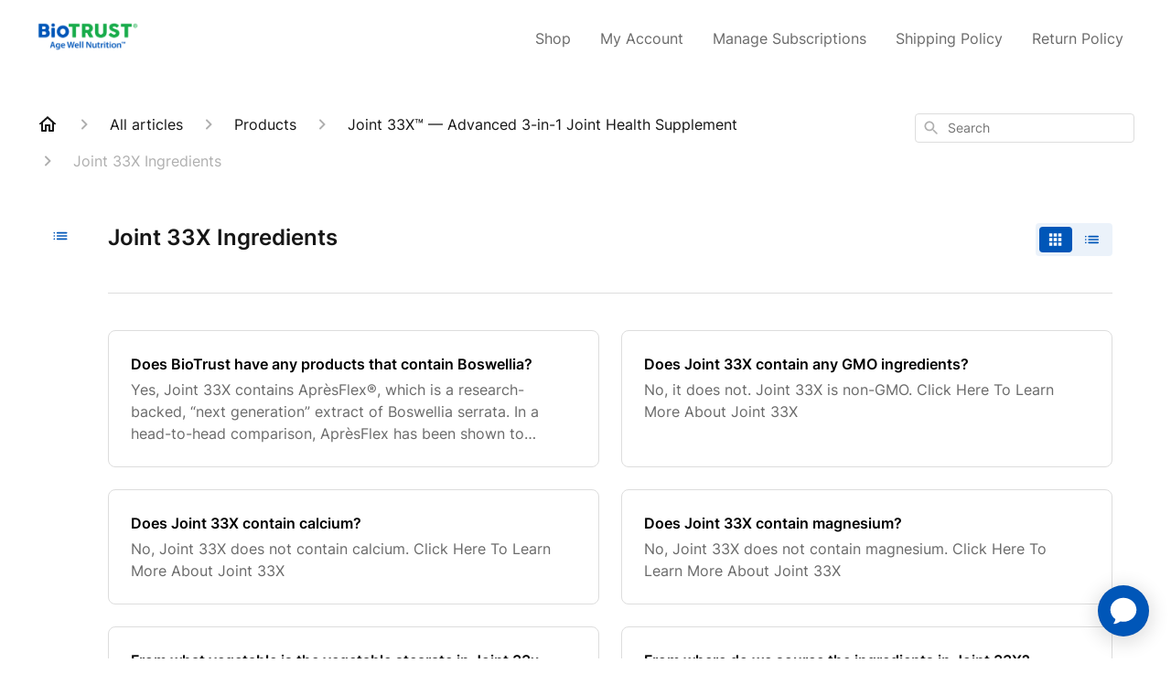

--- FILE ---
content_type: text/html; charset=utf-8
request_url: https://helpcenter.biotrust.com/en-US/articles/joint-33x-ingredients-18204
body_size: 118055
content:
<!DOCTYPE html><html lang="en-US"><head><meta charSet="utf-8"/><meta name="viewport" content="width=device-width"/><link rel="preconnect" href="https://fonts.googleapis.com"/><link rel="preconnect" href="https://fonts.gstatic.com" crossorigin="anonymous"/><link rel="stylesheet" type="text/css" data-href="https://fonts.googleapis.com/css2?family=Inter:wght@400;500;600&amp;display=swap" data-optimized-fonts="true"/><style>
  .show-button {
    display: block !important;
  }
  #chat-button {
    display: none;
  }
  #ada-button-frame {
    display: none;
  }
</style><title>Joint 33X Ingredients</title><meta property="og:title" content="Joint 33X Ingredients"/><meta name="description" content=""/><meta property="og:description" content=""/><meta property="og:type" content="website"/><meta property="og:locale" content="en-US"/><link rel="icon" sizes="64x64" type="image/png" href="https://attachments.gorgias.help/uploads.gorgias.io/MdAV17qmm57ZWgaX/favicon-368eeeed-0db9-4f6d-9b78-034146cee2a3.png"/><link rel="shortcut icon" href="https://attachments.gorgias.help/uploads.gorgias.io/MdAV17qmm57ZWgaX/favicon-368eeeed-0db9-4f6d-9b78-034146cee2a3.png"/><link rel="apple-touch-icon" href="https://attachments.gorgias.help/uploads.gorgias.io/MdAV17qmm57ZWgaX/favicon-368eeeed-0db9-4f6d-9b78-034146cee2a3.png"/><link rel="alternate" hrefLang="en-US" href="https://helpcenter.biotrust.com/en-US/articles/joint-33x-ingredients-18204"/><meta property="og:locale:alternate" content="en-US"/><link rel="alternate" hrefLang="es-ES" href="https://helpcenter.biotrust.com/es-ES/articles/ingredientes-joint-33x-18204"/><meta property="og:locale:alternate" content="es-ES"/><link rel="alternate" hrefLang="x-default" href="https://helpcenter.biotrust.com/en-US/articles/joint-33x-ingredients-18204"/><link rel="canonical" href="https://helpcenter.biotrust.com/en-US/articles/joint-33x-ingredients-18204"/><meta property="og:url" content="https://helpcenter.biotrust.com/en-US/articles/joint-33x-ingredients-18204"/><meta name="next-head-count" content="22"/><meta name="viewport" content="width=device-width, initial-scale=1, maximum-scale=2"/><link data-next-font="" rel="preconnect" href="/" crossorigin="anonymous"/><link rel="preload" href="https://assets.gorgias.help/be76f7d2d769ee10d20df83b3f9374bce7412f03/_next/static/css/6c5db4a1708668aa.css" as="style"/><link rel="stylesheet" href="https://assets.gorgias.help/be76f7d2d769ee10d20df83b3f9374bce7412f03/_next/static/css/6c5db4a1708668aa.css" data-n-g=""/><noscript data-n-css=""></noscript><script defer="" nomodule="" src="https://assets.gorgias.help/be76f7d2d769ee10d20df83b3f9374bce7412f03/_next/static/chunks/polyfills-42372ed130431b0a.js"></script><script src="https://assets.gorgias.help/be76f7d2d769ee10d20df83b3f9374bce7412f03/_next/static/chunks/webpack-541d341e926ae2f8.js" defer=""></script><script src="https://assets.gorgias.help/be76f7d2d769ee10d20df83b3f9374bce7412f03/_next/static/chunks/framework-a32fdada02556615.js" defer=""></script><script src="https://assets.gorgias.help/be76f7d2d769ee10d20df83b3f9374bce7412f03/_next/static/chunks/main-97d7c75ecf7cf52b.js" defer=""></script><script src="https://assets.gorgias.help/be76f7d2d769ee10d20df83b3f9374bce7412f03/_next/static/chunks/pages/_app-a1507220c844910b.js" defer=""></script><script src="https://assets.gorgias.help/be76f7d2d769ee10d20df83b3f9374bce7412f03/_next/static/chunks/1903-23ff1ec26f31d34a.js" defer=""></script><script src="https://assets.gorgias.help/be76f7d2d769ee10d20df83b3f9374bce7412f03/_next/static/chunks/4096-6c8362c45ca7b523.js" defer=""></script><script src="https://assets.gorgias.help/be76f7d2d769ee10d20df83b3f9374bce7412f03/_next/static/chunks/2275-221429e919b006ed.js" defer=""></script><script src="https://assets.gorgias.help/be76f7d2d769ee10d20df83b3f9374bce7412f03/_next/static/chunks/8303-74dceabc329893cc.js" defer=""></script><script src="https://assets.gorgias.help/be76f7d2d769ee10d20df83b3f9374bce7412f03/_next/static/chunks/6437-e4661c4130695ecc.js" defer=""></script><script src="https://assets.gorgias.help/be76f7d2d769ee10d20df83b3f9374bce7412f03/_next/static/chunks/7799-e343243b1dfaa0b5.js" defer=""></script><script src="https://assets.gorgias.help/be76f7d2d769ee10d20df83b3f9374bce7412f03/_next/static/chunks/7435-59ca7ec0dd6f6b2e.js" defer=""></script><script src="https://assets.gorgias.help/be76f7d2d769ee10d20df83b3f9374bce7412f03/_next/static/chunks/pages/articles/%5BslugCategoryId%5D-4ba6bc667ccb253b.js" defer=""></script><script src="https://assets.gorgias.help/be76f7d2d769ee10d20df83b3f9374bce7412f03/_next/static/9GKKe4HL1YzT4fs70HVrr/_buildManifest.js" defer=""></script><script src="https://assets.gorgias.help/be76f7d2d769ee10d20df83b3f9374bce7412f03/_next/static/9GKKe4HL1YzT4fs70HVrr/_ssgManifest.js" defer=""></script><link rel="stylesheet" href="https://fonts.googleapis.com/css2?family=Inter:wght@400;500;600&display=swap"/></head><body><div id="__next"><div class="ghc-app"><style data-emotion="css-global ewtkes">:root{--ghc-primary-color:#0056B8;--ghc-primary-font-family:"Inter";}html{line-height:1.15;-webkit-text-size-adjust:100%;}body{margin:0;}main{display:block;}h1{font-size:2em;margin:0.67em 0;}hr{box-sizing:content-box;height:0;overflow:visible;}pre{font-family:monospace,monospace;font-size:1em;}a{background-color:transparent;}abbr[title]{border-bottom:none;-webkit-text-decoration:underline;text-decoration:underline;-webkit-text-decoration:underline dotted;text-decoration:underline dotted;}b,strong{font-weight:bolder;}code,kbd,samp{font-family:monospace,monospace;font-size:1em;}small{font-size:80%;}sub,sup{font-size:75%;line-height:0;position:relative;vertical-align:baseline;}sub{bottom:-0.25em;}sup{top:-0.5em;}img{border-style:none;}button,input,optgroup,select,textarea{font-family:inherit;font-size:100%;line-height:1.15;margin:0;}button,input{overflow:visible;}button,select{text-transform:none;}button,[type="button"],[type="reset"],[type="submit"]{-webkit-appearance:button;}button::-moz-focus-inner,[type="button"]::-moz-focus-inner,[type="reset"]::-moz-focus-inner,[type="submit"]::-moz-focus-inner{border-style:none;padding:0;}button:-moz-focusring,[type="button"]:-moz-focusring,[type="reset"]:-moz-focusring,[type="submit"]:-moz-focusring{outline:1px dotted ButtonText;}fieldset{padding:0.35em 0.75em 0.625em;}legend{box-sizing:border-box;color:inherit;display:table;max-width:100%;padding:0;white-space:normal;}progress{vertical-align:baseline;}textarea{overflow:auto;}[type="checkbox"],[type="radio"]{box-sizing:border-box;padding:0;}[type="number"]::-webkit-inner-spin-button,[type="number"]::-webkit-outer-spin-button{height:auto;}[type="search"]{-webkit-appearance:textfield;outline-offset:-2px;}[type="search"]::-webkit-search-decoration{-webkit-appearance:none;}::-webkit-file-upload-button{-webkit-appearance:button;font:inherit;}details{display:block;}summary{display:-webkit-box;display:-webkit-list-item;display:-ms-list-itembox;display:list-item;}template{display:none;}[hidden]{display:none;}html{box-sizing:border-box;scroll-behavior:smooth;}*,*:before,*:after{box-sizing:inherit;}#nprogress .bar{background:#0056B8!important;}#nprogress .peg{box-shadow:0 0 10px #0056B8,0 0 5px #0056B8;}#nprogress .spinner-icon{border-top-color:#0056B8;border-left-color:#0056B8;}.masonry-layout{display:-webkit-box;display:-webkit-flex;display:-ms-flexbox;display:flex;margin-left:-16px;width:auto;}@media (min-width: 768px){.masonry-layout{margin-right:40px;margin-left:40px;}}@media (min-width: 1240px){.masonry-layout{margin-right:0;margin-left:0;}}.masonry-layout_column{-webkit-background-clip:padding-box;background-clip:padding-box;}.masonry-layout_column:not(:first-child){padding-left:16px;}.masonry-layout_column>div{margin-bottom:16px;}</style><style data-emotion="css mk59p0">.css-mk59p0{min-height:100vh;display:-webkit-box;display:-webkit-flex;display:-ms-flexbox;display:flex;-webkit-flex-direction:column;-ms-flex-direction:column;flex-direction:column;-webkit-align-items:stretch;-webkit-box-align:stretch;-ms-flex-align:stretch;align-items:stretch;background-color:#FFFFFF;overflow-y:hidden;}</style><div class="ghc-main-wrapper css-mk59p0 e7zpaoq8"><style data-emotion="css 1xorig4">.css-1xorig4{position:-webkit-sticky;position:sticky;top:0;z-index:100;background-color:#FFFFFF;}</style><div class="ghc-header-wrapper css-1xorig4 e7zpaoq4"><style data-emotion="css umci57">.css-umci57{margin-right:16px;margin-left:16px;}@media (min-width: 568px){.css-umci57{margin-right:28px;margin-left:28px;}}@media (min-width: 768px){.css-umci57{margin-right:40px;margin-left:40px;}}@media (min-width: 1240px){.css-umci57{margin-left:0;margin-right:0;}}@media (min-width: 1240px){.css-umci57{margin-right:auto;margin-left:auto;width:100%;max-width:1200px;}}</style><style data-emotion="css 1pv47rk">.css-1pv47rk{display:-webkit-box;display:-webkit-flex;display:-ms-flexbox;display:flex;-webkit-flex-direction:row;-ms-flex-direction:row;flex-direction:row;-webkit-align-items:center;-webkit-box-align:center;-ms-flex-align:center;align-items:center;-webkit-box-pack:justify;-webkit-justify-content:space-between;justify-content:space-between;padding:20px 0;background-color:#FFFFFF;margin-right:16px;margin-left:16px;}@media (min-width: 1240px){.css-1pv47rk{padding:24px 0;}}@media (min-width: 568px){.css-1pv47rk{margin-right:28px;margin-left:28px;}}@media (min-width: 768px){.css-1pv47rk{margin-right:40px;margin-left:40px;}}@media (min-width: 1240px){.css-1pv47rk{margin-left:0;margin-right:0;}}@media (min-width: 1240px){.css-1pv47rk{margin-right:auto;margin-left:auto;width:100%;max-width:1200px;}}</style><header class="ghc-header-menu-container e7zpaoq3 css-1pv47rk e1fhn3j92" data-testid="header"><style data-emotion="css 1590xb2">.css-1590xb2{-webkit-flex:0 1 auto;-ms-flex:0 1 auto;flex:0 1 auto;height:32px;position:relative;-webkit-align-self:stretch;-ms-flex-item-align:stretch;align-self:stretch;margin:0;}@media (min-width: 320px){.css-1590xb2{max-width:calc(100% - 40px);}}@media (min-width: 568px){.css-1590xb2{max-width:initial;}}@media (min-width: 1240px){.css-1590xb2{overflow:hidden;}}</style><div class="ghc-brand-container css-1590xb2 e1e45vw83"><style data-emotion="css 47xh8o">.css-47xh8o{-webkit-text-decoration:none;text-decoration:none;color:inherit;cursor:pointer;}</style><a class="css-47xh8o e1e45vw80" href="/en-US"><style data-emotion="css 1jzv44t">.css-1jzv44t{object-fit:contain;object-position:left center;height:100%;width:auto;max-width:100%;}</style><img alt="BioTRUST Nutrition logo" loading="lazy" width="180" height="32" decoding="async" data-nimg="1" class="css-1jzv44t e1e45vw81" style="color:transparent" sizes="180px" srcSet="https://attachments.gorgias.help/cdn-cgi/image/quality=100,width=16/https://attachments.gorgias.help/mJQz875EGN7adpn4/hc/RJWE4j739y6ZlV9b/2025071619-2d0e40ea-d938-4a47-98bc-847b60ee5d56-8079%20biotrustlogotag.png 16w, https://attachments.gorgias.help/cdn-cgi/image/quality=100,width=32/https://attachments.gorgias.help/mJQz875EGN7adpn4/hc/RJWE4j739y6ZlV9b/2025071619-2d0e40ea-d938-4a47-98bc-847b60ee5d56-8079%20biotrustlogotag.png 32w, https://attachments.gorgias.help/cdn-cgi/image/quality=100,width=48/https://attachments.gorgias.help/mJQz875EGN7adpn4/hc/RJWE4j739y6ZlV9b/2025071619-2d0e40ea-d938-4a47-98bc-847b60ee5d56-8079%20biotrustlogotag.png 48w, https://attachments.gorgias.help/cdn-cgi/image/quality=100,width=64/https://attachments.gorgias.help/mJQz875EGN7adpn4/hc/RJWE4j739y6ZlV9b/2025071619-2d0e40ea-d938-4a47-98bc-847b60ee5d56-8079%20biotrustlogotag.png 64w, https://attachments.gorgias.help/cdn-cgi/image/quality=100,width=96/https://attachments.gorgias.help/mJQz875EGN7adpn4/hc/RJWE4j739y6ZlV9b/2025071619-2d0e40ea-d938-4a47-98bc-847b60ee5d56-8079%20biotrustlogotag.png 96w, https://attachments.gorgias.help/cdn-cgi/image/quality=100,width=128/https://attachments.gorgias.help/mJQz875EGN7adpn4/hc/RJWE4j739y6ZlV9b/2025071619-2d0e40ea-d938-4a47-98bc-847b60ee5d56-8079%20biotrustlogotag.png 128w, https://attachments.gorgias.help/cdn-cgi/image/quality=100,width=256/https://attachments.gorgias.help/mJQz875EGN7adpn4/hc/RJWE4j739y6ZlV9b/2025071619-2d0e40ea-d938-4a47-98bc-847b60ee5d56-8079%20biotrustlogotag.png 256w, https://attachments.gorgias.help/cdn-cgi/image/quality=100,width=384/https://attachments.gorgias.help/mJQz875EGN7adpn4/hc/RJWE4j739y6ZlV9b/2025071619-2d0e40ea-d938-4a47-98bc-847b60ee5d56-8079%20biotrustlogotag.png 384w, https://attachments.gorgias.help/cdn-cgi/image/quality=100,width=640/https://attachments.gorgias.help/mJQz875EGN7adpn4/hc/RJWE4j739y6ZlV9b/2025071619-2d0e40ea-d938-4a47-98bc-847b60ee5d56-8079%20biotrustlogotag.png 640w, https://attachments.gorgias.help/cdn-cgi/image/quality=100,width=750/https://attachments.gorgias.help/mJQz875EGN7adpn4/hc/RJWE4j739y6ZlV9b/2025071619-2d0e40ea-d938-4a47-98bc-847b60ee5d56-8079%20biotrustlogotag.png 750w, https://attachments.gorgias.help/cdn-cgi/image/quality=100,width=828/https://attachments.gorgias.help/mJQz875EGN7adpn4/hc/RJWE4j739y6ZlV9b/2025071619-2d0e40ea-d938-4a47-98bc-847b60ee5d56-8079%20biotrustlogotag.png 828w, https://attachments.gorgias.help/cdn-cgi/image/quality=100,width=1080/https://attachments.gorgias.help/mJQz875EGN7adpn4/hc/RJWE4j739y6ZlV9b/2025071619-2d0e40ea-d938-4a47-98bc-847b60ee5d56-8079%20biotrustlogotag.png 1080w, https://attachments.gorgias.help/cdn-cgi/image/quality=100,width=1200/https://attachments.gorgias.help/mJQz875EGN7adpn4/hc/RJWE4j739y6ZlV9b/2025071619-2d0e40ea-d938-4a47-98bc-847b60ee5d56-8079%20biotrustlogotag.png 1200w, https://attachments.gorgias.help/cdn-cgi/image/quality=100,width=1920/https://attachments.gorgias.help/mJQz875EGN7adpn4/hc/RJWE4j739y6ZlV9b/2025071619-2d0e40ea-d938-4a47-98bc-847b60ee5d56-8079%20biotrustlogotag.png 1920w, https://attachments.gorgias.help/cdn-cgi/image/quality=100,width=2048/https://attachments.gorgias.help/mJQz875EGN7adpn4/hc/RJWE4j739y6ZlV9b/2025071619-2d0e40ea-d938-4a47-98bc-847b60ee5d56-8079%20biotrustlogotag.png 2048w, https://attachments.gorgias.help/cdn-cgi/image/quality=100,width=3840/https://attachments.gorgias.help/mJQz875EGN7adpn4/hc/RJWE4j739y6ZlV9b/2025071619-2d0e40ea-d938-4a47-98bc-847b60ee5d56-8079%20biotrustlogotag.png 3840w" src="https://attachments.gorgias.help/cdn-cgi/image/quality=100,width=3840/https://attachments.gorgias.help/mJQz875EGN7adpn4/hc/RJWE4j739y6ZlV9b/2025071619-2d0e40ea-d938-4a47-98bc-847b60ee5d56-8079%20biotrustlogotag.png"/></a></div><style data-emotion="css 1sxecw2">.css-1sxecw2{display:none;text-align:right;}@media (min-width: 1240px){.css-1sxecw2{display:grid;grid-gap:8px;grid-template-columns:repeat(5, auto);}}</style><nav data-testid="header-nav-items" aria-label="Primary menu" class="css-1sxecw2 e1fhn3j90"><style data-emotion="css 1o1fut0">.css-1o1fut0{font-family:var(--ghc-primary-font-family),sans-serif;-webkit-font-smoothing:antialiased;-moz-osx-font-smoothing:grayscale;font-style:normal;font-weight:normal;font-size:16px;line-height:24px;-webkit-text-decoration:none;text-decoration:none;padding:6px 12px;color:#6A6A6A;-webkit-transition:color 200ms linear;transition:color 200ms linear;}.css-1o1fut0:hover,.css-1o1fut0:active{color:#161616;}</style><a href="https://biotrust.com" target="_blank" class="css-1o1fut0 e1zzhym0">Shop</a><a href="https://www.biotrust.com/account/login" target="_blank" class="css-1o1fut0 e1zzhym0">My Account</a><a href="https://www.biotrust.com/account/login?return_url=%2Faccount" target="_blank" class="css-1o1fut0 e1zzhym0">Manage Subscriptions</a><a href="https://www.biotrust.com/pages/shipping" target="_blank" class="css-1o1fut0 e1zzhym0">Shipping Policy</a><a href="https://www.biotrust.com/pages/return-exchange-policy" target="_blank" class="css-1o1fut0 e1zzhym0">Return Policy</a></nav><style data-emotion="css f1ydhg">.css-f1ydhg{fill:#6A6A6A;}@media (min-width: 1240px){.css-f1ydhg{display:none;}}</style><svg width="24" height="24" viewBox="0 0 24 24" fill="#161616" xmlns="http://www.w3.org/2000/svg" data-testid="header-mobile-menu-icon" aria-hidden="true" class="css-f1ydhg e1fhn3j91"><path d="M4 18H20C20.55 18 21 17.55 21 17C21 16.45 20.55 16 20 16H4C3.45 16 3 16.45 3 17C3 17.55 3.45 18 4 18ZM4 13H20C20.55 13 21 12.55 21 12C21 11.45 20.55 11 20 11H4C3.45 11 3 11.45 3 12C3 12.55 3.45 13 4 13ZM3 7C3 7.55 3.45 8 4 8H20C20.55 8 21 7.55 21 7C21 6.45 20.55 6 20 6H4C3.45 6 3 6.45 3 7Z"></path></svg><style data-emotion="css ukedaw">.css-ukedaw{display:none;background-color:#FFFFFF;position:fixed;height:100%;left:0;right:0;top:0;bottom:0;width:100%;}@media (min-width: 1240px){.css-ukedaw{display:none;}}</style><div class="css-ukedaw e1sdkc694" data-testid="mobile-menu"><style data-emotion="css rtyqw0">.css-rtyqw0{display:-webkit-box;display:-webkit-flex;display:-ms-flexbox;display:flex;-webkit-flex-direction:row;-ms-flex-direction:row;flex-direction:row;-webkit-align-items:center;-webkit-box-align:center;-ms-flex-align:center;align-items:center;-webkit-box-pack:justify;-webkit-justify-content:space-between;justify-content:space-between;padding:20px 0;background-color:#FFFFFF;margin-right:16px;margin-left:16px;}@media (min-width: 568px){.css-rtyqw0{margin-right:28px;margin-left:28px;}}@media (min-width: 768px){.css-rtyqw0{margin-right:40px;margin-left:40px;}}@media (min-width: 1240px){.css-rtyqw0{margin-left:0;margin-right:0;}}@media (min-width: 1240px){.css-rtyqw0{margin-right:auto;margin-left:auto;width:100%;max-width:1200px;}}</style><div class="e7zpaoq3 css-rtyqw0 e1zzhym1"><div class="ghc-brand-container css-1590xb2 e1e45vw83"><a class="css-47xh8o e1e45vw80" href="/en-US"><img alt="BioTRUST Nutrition logo" loading="lazy" width="180" height="32" decoding="async" data-nimg="1" class="css-1jzv44t e1e45vw81" style="color:transparent" sizes="180px" srcSet="https://attachments.gorgias.help/cdn-cgi/image/quality=100,width=16/https://attachments.gorgias.help/mJQz875EGN7adpn4/hc/RJWE4j739y6ZlV9b/2025071619-2d0e40ea-d938-4a47-98bc-847b60ee5d56-8079%20biotrustlogotag.png 16w, https://attachments.gorgias.help/cdn-cgi/image/quality=100,width=32/https://attachments.gorgias.help/mJQz875EGN7adpn4/hc/RJWE4j739y6ZlV9b/2025071619-2d0e40ea-d938-4a47-98bc-847b60ee5d56-8079%20biotrustlogotag.png 32w, https://attachments.gorgias.help/cdn-cgi/image/quality=100,width=48/https://attachments.gorgias.help/mJQz875EGN7adpn4/hc/RJWE4j739y6ZlV9b/2025071619-2d0e40ea-d938-4a47-98bc-847b60ee5d56-8079%20biotrustlogotag.png 48w, https://attachments.gorgias.help/cdn-cgi/image/quality=100,width=64/https://attachments.gorgias.help/mJQz875EGN7adpn4/hc/RJWE4j739y6ZlV9b/2025071619-2d0e40ea-d938-4a47-98bc-847b60ee5d56-8079%20biotrustlogotag.png 64w, https://attachments.gorgias.help/cdn-cgi/image/quality=100,width=96/https://attachments.gorgias.help/mJQz875EGN7adpn4/hc/RJWE4j739y6ZlV9b/2025071619-2d0e40ea-d938-4a47-98bc-847b60ee5d56-8079%20biotrustlogotag.png 96w, https://attachments.gorgias.help/cdn-cgi/image/quality=100,width=128/https://attachments.gorgias.help/mJQz875EGN7adpn4/hc/RJWE4j739y6ZlV9b/2025071619-2d0e40ea-d938-4a47-98bc-847b60ee5d56-8079%20biotrustlogotag.png 128w, https://attachments.gorgias.help/cdn-cgi/image/quality=100,width=256/https://attachments.gorgias.help/mJQz875EGN7adpn4/hc/RJWE4j739y6ZlV9b/2025071619-2d0e40ea-d938-4a47-98bc-847b60ee5d56-8079%20biotrustlogotag.png 256w, https://attachments.gorgias.help/cdn-cgi/image/quality=100,width=384/https://attachments.gorgias.help/mJQz875EGN7adpn4/hc/RJWE4j739y6ZlV9b/2025071619-2d0e40ea-d938-4a47-98bc-847b60ee5d56-8079%20biotrustlogotag.png 384w, https://attachments.gorgias.help/cdn-cgi/image/quality=100,width=640/https://attachments.gorgias.help/mJQz875EGN7adpn4/hc/RJWE4j739y6ZlV9b/2025071619-2d0e40ea-d938-4a47-98bc-847b60ee5d56-8079%20biotrustlogotag.png 640w, https://attachments.gorgias.help/cdn-cgi/image/quality=100,width=750/https://attachments.gorgias.help/mJQz875EGN7adpn4/hc/RJWE4j739y6ZlV9b/2025071619-2d0e40ea-d938-4a47-98bc-847b60ee5d56-8079%20biotrustlogotag.png 750w, https://attachments.gorgias.help/cdn-cgi/image/quality=100,width=828/https://attachments.gorgias.help/mJQz875EGN7adpn4/hc/RJWE4j739y6ZlV9b/2025071619-2d0e40ea-d938-4a47-98bc-847b60ee5d56-8079%20biotrustlogotag.png 828w, https://attachments.gorgias.help/cdn-cgi/image/quality=100,width=1080/https://attachments.gorgias.help/mJQz875EGN7adpn4/hc/RJWE4j739y6ZlV9b/2025071619-2d0e40ea-d938-4a47-98bc-847b60ee5d56-8079%20biotrustlogotag.png 1080w, https://attachments.gorgias.help/cdn-cgi/image/quality=100,width=1200/https://attachments.gorgias.help/mJQz875EGN7adpn4/hc/RJWE4j739y6ZlV9b/2025071619-2d0e40ea-d938-4a47-98bc-847b60ee5d56-8079%20biotrustlogotag.png 1200w, https://attachments.gorgias.help/cdn-cgi/image/quality=100,width=1920/https://attachments.gorgias.help/mJQz875EGN7adpn4/hc/RJWE4j739y6ZlV9b/2025071619-2d0e40ea-d938-4a47-98bc-847b60ee5d56-8079%20biotrustlogotag.png 1920w, https://attachments.gorgias.help/cdn-cgi/image/quality=100,width=2048/https://attachments.gorgias.help/mJQz875EGN7adpn4/hc/RJWE4j739y6ZlV9b/2025071619-2d0e40ea-d938-4a47-98bc-847b60ee5d56-8079%20biotrustlogotag.png 2048w, https://attachments.gorgias.help/cdn-cgi/image/quality=100,width=3840/https://attachments.gorgias.help/mJQz875EGN7adpn4/hc/RJWE4j739y6ZlV9b/2025071619-2d0e40ea-d938-4a47-98bc-847b60ee5d56-8079%20biotrustlogotag.png 3840w" src="https://attachments.gorgias.help/cdn-cgi/image/quality=100,width=3840/https://attachments.gorgias.help/mJQz875EGN7adpn4/hc/RJWE4j739y6ZlV9b/2025071619-2d0e40ea-d938-4a47-98bc-847b60ee5d56-8079%20biotrustlogotag.png"/></a></div><style data-emotion="css 1cliq51">.css-1cliq51{fill:#6A6A6A;}</style><svg width="24" height="24" viewBox="0 0 24 24" fill="#161616" xmlns="http://www.w3.org/2000/svg" class="css-1cliq51 e1sdkc692"><path d="M18.3002 5.71022C17.9102 5.32022 17.2802 5.32022 16.8902 5.71022L12.0002 10.5902L7.11022 5.70021C6.72022 5.31021 6.09021 5.31021 5.70021 5.70021C5.31021 6.09021 5.31021 6.72022 5.70021 7.11022L10.5902 12.0002L5.70021 16.8902C5.31021 17.2802 5.31021 17.9102 5.70021 18.3002C6.09021 18.6902 6.72022 18.6902 7.11022 18.3002L12.0002 13.4102L16.8902 18.3002C17.2802 18.6902 17.9102 18.6902 18.3002 18.3002C18.6902 17.9102 18.6902 17.2802 18.3002 16.8902L13.4102 12.0002L18.3002 7.11022C18.6802 6.73022 18.6802 6.09022 18.3002 5.71022Z"></path></svg></div><style data-emotion="css sirhaf">.css-sirhaf{display:grid;grid-gap:8px;padding:16px;}</style><nav class="css-sirhaf e1sdkc693"><a href="https://biotrust.com" target="_blank" class="css-1o1fut0 e1zzhym0">Shop</a><a href="https://www.biotrust.com/account/login" target="_blank" class="css-1o1fut0 e1zzhym0">My Account</a><a href="https://www.biotrust.com/account/login?return_url=%2Faccount" target="_blank" class="css-1o1fut0 e1zzhym0">Manage Subscriptions</a><a href="https://www.biotrust.com/pages/shipping" target="_blank" class="css-1o1fut0 e1zzhym0">Shipping Policy</a><a href="https://www.biotrust.com/pages/return-exchange-policy" target="_blank" class="css-1o1fut0 e1zzhym0">Return Policy</a></nav><style data-emotion="css c4j36v">.css-c4j36v{margin-block-start:4px;margin-block-end:4px;border:0;height:1px;background:#DDDDDD;}</style><hr class="css-c4j36v e1sdkc690"/><nav class="css-sirhaf e1sdkc693"><style data-emotion="css 1x1th0d">.css-1x1th0d{font-family:var(--ghc-primary-font-family),sans-serif;-webkit-font-smoothing:antialiased;-moz-osx-font-smoothing:grayscale;font-style:normal;font-weight:normal;font-size:16px;line-height:24px;-webkit-text-decoration:none;text-decoration:none;padding:6px 12px;color:#6A6A6A;-webkit-transition:color 200ms linear;transition:color 200ms linear;border:none;background:none;display:-webkit-box;display:-webkit-flex;display:-ms-flexbox;display:flex;gap:4px;-webkit-align-items:center;-webkit-box-align:center;-ms-flex-align:center;align-items:center;}.css-1x1th0d:hover,.css-1x1th0d:active{color:#161616;}</style><button class="css-1x1th0d e1sdkc691"><style data-emotion="css 19hyj68">.css-19hyj68{position:relative;height:1em;width:1em;}</style><div class="css-19hyj68 e1u3bja70"><img alt="English (US)" decoding="async" data-nimg="fill" style="position:absolute;height:100%;width:100%;left:0;top:0;right:0;bottom:0;color:transparent" src="[data-uri]"/></div> <!-- -->English (US)</button><button class="css-1x1th0d e1sdkc691"><div class="css-19hyj68 e1u3bja70"><img alt="Español" decoding="async" data-nimg="fill" style="position:absolute;height:100%;width:100%;left:0;top:0;right:0;bottom:0;color:transparent" src="[data-uri]"/></div> <!-- -->Español</button></nav></div></header></div><style data-emotion="css m8poij">.css-m8poij{margin-right:16px;margin-left:16px;}@media (min-width: 568px){.css-m8poij{margin-right:28px;margin-left:28px;}}@media (min-width: 768px){.css-m8poij{margin-right:40px;margin-left:40px;}}@media (min-width: 1240px){.css-m8poij{margin-left:0;margin-right:0;}}@media (min-width: 1240px){.css-m8poij{margin:auto;width:100%;max-width:1200px;}}</style><div class="css-m8poij e7zpaoq7"></div><style data-emotion="css 1wqde3n">.css-1wqde3n{-webkit-flex:1;-ms-flex:1;flex:1;display:-webkit-box;display:-webkit-flex;display:-ms-flexbox;display:flex;-webkit-flex-direction:column;-ms-flex-direction:column;flex-direction:column;position:relative;margin:0;}@media (min-width: 768px){.css-1wqde3n{margin:16px 0 56px;-webkit-box-pack:initial;-ms-flex-pack:initial;-webkit-justify-content:initial;justify-content:initial;}}@media (min-width: 1240px){.css-1wqde3n{width:100%;margin:24px auto 56px;max-width:1200px;}}</style><div class="ghc-main-content-container css-1wqde3n e7zpaoq6"><style data-emotion="css 1yd23ty">.css-1yd23ty{margin-right:16px;margin-left:16px;}@media (min-width: 568px){.css-1yd23ty{margin-right:28px;margin-left:28px;}}@media (min-width: 768px){.css-1yd23ty{margin-right:40px;margin-left:40px;}}@media (min-width: 1240px){.css-1yd23ty{margin-left:0;margin-right:0;}}@media (min-width: 768px){.css-1yd23ty{margin-bottom:16px;}}</style><div class="css-1yd23ty e9fe0vc5"><style data-emotion="css zy42vf">.css-zy42vf{display:-webkit-box;display:-webkit-flex;display:-ms-flexbox;display:flex;-webkit-box-flex-wrap:wrap;-webkit-flex-wrap:wrap;-ms-flex-wrap:wrap;flex-wrap:wrap;-webkit-box-pack:justify;-webkit-justify-content:space-between;justify-content:space-between;-webkit-align-items:center;-webkit-box-align:center;-ms-flex-align:center;align-items:center;min-height:64px;padding-bottom:16px;}@media (min-width: 768px){.css-zy42vf{-webkit-box-flex-wrap:initial;-webkit-flex-wrap:initial;-ms-flex-wrap:initial;flex-wrap:initial;-webkit-box-pack:initial;-ms-flex-pack:initial;-webkit-justify-content:initial;justify-content:initial;-webkit-align-items:initial;-webkit-box-align:initial;-ms-flex-align:initial;align-items:initial;display:grid;grid-template-columns:1fr 240px;}}</style><div class="css-zy42vf e9fe0vc4"><style data-emotion="css 4n65xp">.css-4n65xp{display:-webkit-box;display:-webkit-flex;display:-ms-flexbox;display:flex;-webkit-box-flex-wrap:wrap;-webkit-flex-wrap:wrap;-ms-flex-wrap:wrap;flex-wrap:wrap;-webkit-box-pack:justify;-webkit-justify-content:space-between;justify-content:space-between;-webkit-align-items:center;-webkit-box-align:center;-ms-flex-align:center;align-items:center;}</style><div class="css-4n65xp e9fe0vc3"><style data-emotion="css 1v3caum">.css-1v3caum{padding-top:16px;}</style><style data-emotion="css 1j8ix88">.css-1j8ix88{-webkit-flex:1 0 auto;-ms-flex:1 0 auto;flex:1 0 auto;display:-webkit-box;display:-webkit-flex;display:-ms-flexbox;display:flex;-webkit-flex-direction:row;-ms-flex-direction:row;flex-direction:row;-webkit-box-flex-wrap:wrap;-webkit-flex-wrap:wrap;-ms-flex-wrap:wrap;flex-wrap:wrap;-webkit-align-items:center;-webkit-box-align:center;-ms-flex-align:center;align-items:center;max-width:100%;margin-bottom:-16px;padding-top:16px;}.css-1j8ix88>*{margin-bottom:16px;}</style><nav class="ghc-breadcrumbs-container e9fe0vc1 css-1j8ix88 ecpqs3l3" aria-label="Breadcrumb"><a class="ghc-breadcrumbs-home" style="height:24px;width:24px;margin-right:16px" href="/en-US"><style data-emotion="css 1skx4g">.css-1skx4g{cursor:pointer;vertical-align:top;}</style><svg width="24" height="24" viewBox="0 0 24 24" fill="#161616" xmlns="http://www.w3.org/2000/svg" aria-hidden="true" class="css-1skx4g ecpqs3l0"><path d="M11.9998 5.69017L16.8343 10.0412C16.9396 10.136 16.9998 10.2711 16.9998 10.4129V18.0002H14.9998V12.5002C14.9998 12.224 14.7759 12.0002 14.4998 12.0002H9.49978C9.22364 12.0002 8.99978 12.224 8.99978 12.5002V18.0002H6.99978V10.4129C6.99978 10.2711 7.05994 10.136 7.1653 10.0412L11.9998 5.69017ZM12.3343 3.3012C12.1441 3.13007 11.8555 3.13007 11.6653 3.3012L2.96828 11.1285C2.62767 11.4351 2.84452 12.0002 3.30276 12.0002H4.99978V19.0002C4.99978 19.5525 5.4475 20.0002 5.99978 20.0002H9.99978C10.5521 20.0002 10.9998 19.5525 10.9998 19.0002V14.0002H12.9998V19.0002C12.9998 19.5525 13.4475 20.0002 13.9998 20.0002H17.9998C18.5521 20.0002 18.9998 19.5525 18.9998 19.0002V12.0002H20.6968C21.155 12.0002 21.3719 11.4351 21.0313 11.1285L12.3343 3.3012Z"></path></svg></a><style data-emotion="css 5z3jtg">.css-5z3jtg{margin-right:16px;display:-webkit-box;display:-webkit-flex;display:-ms-flexbox;display:flex;-webkit-flex-direction:row;-ms-flex-direction:row;flex-direction:row;-webkit-align-items:center;-webkit-box-align:center;-ms-flex-align:center;align-items:center;}</style><div class="ghc-breadcrumbs-item css-5z3jtg ecpqs3l2"><style data-emotion="css o7nnmj">.css-o7nnmj{margin-right:16px;}</style><style data-emotion="css 1vt6q91">.css-1vt6q91{fill:#AFAFAF;-webkit-transform:rotate(0deg);-moz-transform:rotate(0deg);-ms-transform:rotate(0deg);transform:rotate(0deg);margin-right:16px;}</style><svg width="24" height="24" viewBox="0 0 24 24" fill="#6A6A6A" xmlns="http://www.w3.org/2000/svg" facing="right" aria-hidden="true" class="ecpqs3l1 css-1vt6q91 e18qeao70"><path d="M9.29006 15.8805L13.1701 12.0005L9.29006 8.12047C8.90006 7.73047 8.90006 7.10047 9.29006 6.71047C9.68006 6.32047 10.3101 6.32047 10.7001 6.71047L15.2901 11.3005C15.6801 11.6905 15.6801 12.3205 15.2901 12.7105L10.7001 17.3005C10.3101 17.6905 9.68006 17.6905 9.29006 17.3005C8.91006 16.9105 8.90006 16.2705 9.29006 15.8805Z"></path></svg><style data-emotion="css g65o95">.css-g65o95{-webkit-text-decoration:none;text-decoration:none;}</style><a class="css-g65o95 e1vnn2d20" href="/en-US/articles"><style data-emotion="css 1v0mfn2">.css-1v0mfn2{font-family:var(--ghc-primary-font-family),sans-serif;-webkit-font-smoothing:antialiased;-moz-osx-font-smoothing:grayscale;font-size:16px;font-style:normal;font-weight:400;line-height:24px;letter-spacing:0px;color:#161616;}</style><span class="css-1v0mfn2 e1vnn2d21">All articles</span></a></div><div class="ghc-breadcrumbs-item css-5z3jtg ecpqs3l2"><svg width="24" height="24" viewBox="0 0 24 24" fill="#6A6A6A" xmlns="http://www.w3.org/2000/svg" facing="right" aria-hidden="true" class="ecpqs3l1 css-1vt6q91 e18qeao70"><path d="M9.29006 15.8805L13.1701 12.0005L9.29006 8.12047C8.90006 7.73047 8.90006 7.10047 9.29006 6.71047C9.68006 6.32047 10.3101 6.32047 10.7001 6.71047L15.2901 11.3005C15.6801 11.6905 15.6801 12.3205 15.2901 12.7105L10.7001 17.3005C10.3101 17.6905 9.68006 17.6905 9.29006 17.3005C8.91006 16.9105 8.90006 16.2705 9.29006 15.8805Z"></path></svg><a class="css-g65o95 e1vnn2d20" href="/en-US/articles/products-264621"><span class="css-1v0mfn2 e1vnn2d21">Products</span></a></div><div class="ghc-breadcrumbs-item css-5z3jtg ecpqs3l2"><svg width="24" height="24" viewBox="0 0 24 24" fill="#6A6A6A" xmlns="http://www.w3.org/2000/svg" facing="right" aria-hidden="true" class="ecpqs3l1 css-1vt6q91 e18qeao70"><path d="M9.29006 15.8805L13.1701 12.0005L9.29006 8.12047C8.90006 7.73047 8.90006 7.10047 9.29006 6.71047C9.68006 6.32047 10.3101 6.32047 10.7001 6.71047L15.2901 11.3005C15.6801 11.6905 15.6801 12.3205 15.2901 12.7105L10.7001 17.3005C10.3101 17.6905 9.68006 17.6905 9.29006 17.3005C8.91006 16.9105 8.90006 16.2705 9.29006 15.8805Z"></path></svg><a class="css-g65o95 e1vnn2d20" href="/en-US/articles/joint-33x-%E2%80%94-advanced-3-in-1-joint-health-supplement-17554"><span class="css-1v0mfn2 e1vnn2d21">Joint 33X™ — Advanced 3-in-1 Joint Health Supplement</span></a></div><div class="ghc-breadcrumbs-item css-5z3jtg ecpqs3l2"><svg width="24" height="24" viewBox="0 0 24 24" fill="#6A6A6A" xmlns="http://www.w3.org/2000/svg" facing="right" aria-hidden="true" class="ecpqs3l1 css-1vt6q91 e18qeao70"><path d="M9.29006 15.8805L13.1701 12.0005L9.29006 8.12047C8.90006 7.73047 8.90006 7.10047 9.29006 6.71047C9.68006 6.32047 10.3101 6.32047 10.7001 6.71047L15.2901 11.3005C15.6801 11.6905 15.6801 12.3205 15.2901 12.7105L10.7001 17.3005C10.3101 17.6905 9.68006 17.6905 9.29006 17.3005C8.91006 16.9105 8.90006 16.2705 9.29006 15.8805Z"></path></svg><a class="css-g65o95 e1vnn2d20" href="/en-US/articles/joint-33x-ingredients-18204"><style data-emotion="css 1pp9xez">.css-1pp9xez{font-family:var(--ghc-primary-font-family),sans-serif;-webkit-font-smoothing:antialiased;-moz-osx-font-smoothing:grayscale;font-size:16px;font-style:normal;font-weight:400;line-height:24px;letter-spacing:0px;color:#AFAFAF;}</style><span class="css-1pp9xez e1vnn2d21">Joint 33X Ingredients</span></a></div></nav></div><style data-emotion="css 1sh5uvj">.css-1sh5uvj{-webkit-flex:1 0 240px;-ms-flex:1 0 240px;flex:1 0 240px;padding-top:16px;}@media (min-width: 568px){.css-1sh5uvj{max-width:240px;}}</style><style data-emotion="css o5rpzk">.css-o5rpzk{position:relative;min-width:240px;-webkit-flex:1 0 240px;-ms-flex:1 0 240px;flex:1 0 240px;padding-top:16px;}@media (min-width: 568px){.css-o5rpzk{max-width:240px;}}</style><div class="e9fe0vc0 css-o5rpzk e1ud3o2f10"><style data-emotion="css vuxxad">.css-vuxxad{width:100%;height:32px;position:relative;}</style><div class="css-vuxxad e1ud3o2f9"><style data-emotion="css 1gaq6r2">.css-1gaq6r2{position:absolute;z-index:1;width:100%;border-radius:4px;background:#FFFFFF;padding:6px 8px;}.css-1gaq6r2::after{content:'';background:#FFFFFF;position:absolute;z-index:-1;top:0;left:0;width:100%;height:100%;border-radius:4px;border-style:solid;border-color:#DDDDDD;border-width:1px;}.css-1gaq6r2::after[aria-expanded='true']::after{border-width:2px;}</style><div role="combobox" aria-expanded="false" aria-haspopup="listbox" aria-labelledby="algolia-search-combobox-label" class="css-1gaq6r2 e1ud3o2f8"><style data-emotion="css 8xhv84">.css-8xhv84{width:100%;display:-webkit-box;display:-webkit-flex;display:-ms-flexbox;display:flex;}</style><form action="" novalidate="" role="search" class="css-8xhv84 e1ud3o2f7"><style data-emotion="css 10pl228">.css-10pl228{width:20px;height:20px;padding:0;border:0;background:none;}.css-10pl228 svg{width:20px;height:20px;overflow:inherit;vertical-align:top;}</style><div aria-hidden="true" class="css-10pl228 e1ud3o2f12"><style data-emotion="css r01nf4">.css-r01nf4 path{fill:#AFAFAF;}</style><svg width="24" height="24" viewBox="0 0 24 24" fill="none" xmlns="http://www.w3.org/2000/svg" class="css-r01nf4 e1ud3o2f4"><path d="M15.5001 14H14.7101L14.4301 13.73C15.6301 12.33 16.2501 10.42 15.9101 8.39002C15.4401 5.61002 13.1201 3.39002 10.3201 3.05002C6.09014 2.53002 2.53014 6.09001 3.05014 10.32C3.39014 13.12 5.61014 15.44 8.39014 15.91C10.4201 16.25 12.3301 15.63 13.7301 14.43L14.0001 14.71V15.5L18.2501 19.75C18.6601 20.16 19.3301 20.16 19.7401 19.75C20.1501 19.34 20.1501 18.67 19.7401 18.26L15.5001 14ZM9.50014 14C7.01014 14 5.00014 11.99 5.00014 9.50002C5.00014 7.01002 7.01014 5.00002 9.50014 5.00002C11.9901 5.00002 14.0001 7.01002 14.0001 9.50002C14.0001 11.99 11.9901 14 9.50014 14Z" fill="#161616"></path></svg></div><style data-emotion="css 1ixuqoh">.css-1ixuqoh{clip:rect(1px, 1px, 1px, 1px);-webkit-clip-path:inset(50%);clip-path:inset(50%);height:1px;width:1px;margin:-1px;overflow:hidden;padding:0;position:absolute;}</style><label id="algolia-search-combobox-label" for="algolia-search-combobox-input" class="css-1ixuqoh e1ud3o2f11">Search</label><style data-emotion="css xufeo3">.css-xufeo3{width:100%;margin:0 8px;font-family:var(--ghc-primary-font-family),sans-serif;-webkit-font-smoothing:antialiased;-moz-osx-font-smoothing:grayscale;font-size:14px;line-height:20px;-webkit-appearance:none;-moz-appearance:none;-ms-appearance:none;appearance:none;border:none;outline:none;padding:0;background-color:white;}.css-xufeo3::-webkit-search-cancel-button{-webkit-appearance:none;}</style><input aria-autocomplete="both" aria-labelledby="algolia-search-combobox-label" id="algolia-search-combobox-input" autoComplete="off" autoCorrect="off" autoCapitalize="off" enterKeyHint="search" spellcheck="false" placeholder="Search" maxLength="512" type="search" class="css-xufeo3 e1ud3o2f6" value=""/></form></div></div></div></div></div><style data-emotion="css 10ka66o">.css-10ka66o{display:-webkit-box;display:-webkit-flex;display:-ms-flexbox;display:flex;-webkit-flex-direction:column;-ms-flex-direction:column;flex-direction:column;-webkit-box-flex:1;-webkit-flex-grow:1;-ms-flex-positive:1;flex-grow:1;}@media (min-width: 1240px){.css-10ka66o{-webkit-flex-direction:row;-ms-flex-direction:row;flex-direction:row;}}</style><div class="ghc-with-navigation-sidebar-v2 css-10ka66o e15e7tjv6"><style data-emotion="css 1wy1qtd">.css-1wy1qtd{margin-left:16px;}@media (min-width: 568px){.css-1wy1qtd{margin-left:24px;}}@media (min-width: 768px){.css-1wy1qtd{margin-left:64px;}}@media (min-width: 1240px){.css-1wy1qtd{margin-left:7.7px;display:block;}}</style><div class="css-1wy1qtd e15e7tjv2"><style data-emotion="css hxq15f">.css-hxq15f{margin-right:10.5px;margin-top:20px;min-width:36px;min-height:36px;display:none;position:-webkit-sticky;position:sticky;top:100px;}.css-hxq15f:hover{cursor:pointer;}@media (min-width: 1240px){.css-hxq15f{display:inline-block;}}</style><div class="ghc-open-navigation-sidebar css-hxq15f e17yqjk03"><style data-emotion="css ixolil">.css-ixolil{width:36px;height:36px;display:inline-block;position:absolute;top:0;left:0;}</style><div class="css-ixolil e17yqjk01"><style data-emotion="css 10xbhng">.css-10xbhng{position:absolute;top:50%;left:50%;-webkit-transform:translate(-50%, -50%);-moz-transform:translate(-50%, -50%);-ms-transform:translate(-50%, -50%);transform:translate(-50%, -50%);fill:#0056B8;width:16px;height:16px;}</style><svg width="15" height="8.33" viewBox="0 0 16 10" xmlns="http://www.w3.org/2000/svg" aria-hidden="true" class="css-10xbhng e17yqjk00"><path d="M1.33333 5.83398C1.79167 5.83398 2.16667 5.45898 2.16667 5.00065C2.16667 4.54232 1.79167 4.16732 1.33333 4.16732C0.875 4.16732 0.5 4.54232 0.5 5.00065C0.5 5.45898 0.875 5.83398 1.33333 5.83398ZM1.33333 9.16732C1.79167 9.16732 2.16667 8.79232 2.16667 8.33398C2.16667 7.87565 1.79167 7.50065 1.33333 7.50065C0.875 7.50065 0.5 7.87565 0.5 8.33398C0.5 8.79232 0.875 9.16732 1.33333 9.16732ZM1.33333 2.50065C1.79167 2.50065 2.16667 2.12565 2.16667 1.66732C2.16667 1.20898 1.79167 0.833984 1.33333 0.833984C0.875 0.833984 0.5 1.20898 0.5 1.66732C0.5 2.12565 0.875 2.50065 1.33333 2.50065ZM4.66667 5.83398H14.6667C15.125 5.83398 15.5 5.45898 15.5 5.00065C15.5 4.54232 15.125 4.16732 14.6667 4.16732H4.66667C4.20833 4.16732 3.83333 4.54232 3.83333 5.00065C3.83333 5.45898 4.20833 5.83398 4.66667 5.83398ZM4.66667 9.16732H14.6667C15.125 9.16732 15.5 8.79232 15.5 8.33398C15.5 7.87565 15.125 7.50065 14.6667 7.50065H4.66667C4.20833 7.50065 3.83333 7.87565 3.83333 8.33398C3.83333 8.79232 4.20833 9.16732 4.66667 9.16732ZM3.83333 1.66732C3.83333 2.12565 4.20833 2.50065 4.66667 2.50065H14.6667C15.125 2.50065 15.5 2.12565 15.5 1.66732C15.5 1.20898 15.125 0.833984 14.6667 0.833984H4.66667C4.20833 0.833984 3.83333 1.20898 3.83333 1.66732ZM1.33333 5.83398C1.79167 5.83398 2.16667 5.45898 2.16667 5.00065C2.16667 4.54232 1.79167 4.16732 1.33333 4.16732C0.875 4.16732 0.5 4.54232 0.5 5.00065C0.5 5.45898 0.875 5.83398 1.33333 5.83398ZM1.33333 9.16732C1.79167 9.16732 2.16667 8.79232 2.16667 8.33398C2.16667 7.87565 1.79167 7.50065 1.33333 7.50065C0.875 7.50065 0.5 7.87565 0.5 8.33398C0.5 8.79232 0.875 9.16732 1.33333 9.16732ZM1.33333 2.50065C1.79167 2.50065 2.16667 2.12565 2.16667 1.66732C2.16667 1.20898 1.79167 0.833984 1.33333 0.833984C0.875 0.833984 0.5 1.20898 0.5 1.66732C0.5 2.12565 0.875 2.50065 1.33333 2.50065ZM4.66667 5.83398H14.6667C15.125 5.83398 15.5 5.45898 15.5 5.00065C15.5 4.54232 15.125 4.16732 14.6667 4.16732H4.66667C4.20833 4.16732 3.83333 4.54232 3.83333 5.00065C3.83333 5.45898 4.20833 5.83398 4.66667 5.83398ZM4.66667 9.16732H14.6667C15.125 9.16732 15.5 8.79232 15.5 8.33398C15.5 7.87565 15.125 7.50065 14.6667 7.50065H4.66667C4.20833 7.50065 3.83333 7.87565 3.83333 8.33398C3.83333 8.79232 4.20833 9.16732 4.66667 9.16732ZM3.83333 1.66732C3.83333 2.12565 4.20833 2.50065 4.66667 2.50065H14.6667C15.125 2.50065 15.5 2.12565 15.5 1.66732C15.5 1.20898 15.125 0.833984 14.6667 0.833984H4.66667C4.20833 0.833984 3.83333 1.20898 3.83333 1.66732Z"></path></svg></div><style data-emotion="css 19yzixc">.css-19yzixc{font-family:var(--ghc-primary-font-family),sans-serif;-webkit-font-smoothing:antialiased;-moz-osx-font-smoothing:grayscale;display:inline-block;font-style:normal;font-weight:500;font-size:16px;line-height:36px;height:36px;margin-left:42px;color:#0056B8;}@media (min-width: 1240px){.css-19yzixc{display:none;}}</style><div class="css-19yzixc e17yqjk02">All articles</div></div></div><style data-emotion="css 1bax7q2">.css-1bax7q2{-webkit-box-flex:1;-webkit-flex-grow:1;-ms-flex-positive:1;flex-grow:1;padding-top:24px;margin-right:0;margin-left:0;min-width:0;}@media (min-width: 768px){.css-1bax7q2{margin-right:40px;margin-left:40px;padding:24px;}}@media (min-width: 1240px){.css-1bax7q2{margin-left:0;margin-right:0;}}</style><main class="css-1bax7q2 e15e7tjv3"><style data-emotion="css wws2sl">.css-wws2sl{padding-left:0;padding-right:0;}@media (min-width: 568px){.css-wws2sl{padding-left:24px;padding-right:24px;padding-top:16px;}}@media (min-width: 768px){.css-wws2sl{padding-left:0;padding-right:0;padding-top:0;}}.css-wws2sl .ghc-labeled-display-mode-switch>h2{margin-left:16px;margin-right:16px;}@media (min-width: 768px){.css-wws2sl .ghc-labeled-display-mode-switch>h2{margin-left:0;margin-right:0;}}</style><div class="css-wws2sl e18k8l7b0"><style data-emotion="css 18q18xy">.css-18q18xy{padding:16px 16px;margin-bottom:24px;}@media (min-width: 568px){.css-18q18xy{padding:0;}}@media (min-width: 768px){.css-18q18xy{border-bottom:1px solid #DDDDDD;padding:0;padding-bottom:24px;}}</style><div class="css-18q18xy e18k8l7b9"><style data-emotion="css 1eun1e2">.css-1eun1e2{display:-webkit-box;display:-webkit-flex;display:-ms-flexbox;display:flex;-webkit-box-pack:justify;-webkit-justify-content:space-between;justify-content:space-between;-webkit-align-items:flex-start;-webkit-box-align:flex-start;-ms-flex-align:flex-start;align-items:flex-start;-webkit-flex-direction:column;-ms-flex-direction:column;flex-direction:column;}@media (min-width: 568px){.css-1eun1e2{-webkit-flex-direction:row;-ms-flex-direction:row;flex-direction:row;}}.css-1eun1e2 .ghc-selected-category-counts{margin-right:0;margin-top:16px;}@media (min-width: 568px){.css-1eun1e2 .ghc-selected-category-counts{margin-top:0;}}@media (min-width: 1240px){.css-1eun1e2 .ghc-selected-category-counts{margin-right:16px;}}</style><div class="css-1eun1e2 e18k8l7b8"><style data-emotion="css 6xtmoo">.css-6xtmoo{font-family:var(--ghc-primary-font-family),sans-serif;-webkit-font-smoothing:antialiased;-moz-osx-font-smoothing:grayscale;font-style:normal;font-weight:600;font-size:24px;line-height:32px;color:#161616;margin-block-start:0;margin-block-end:0;-webkit-margin-start:0px;margin-inline-start:0px;-webkit-margin-end:0px;margin-inline-end:0px;margin-right:16px;}</style><h1 class="css-6xtmoo e18k8l7b7">Joint 33X Ingredients</h1><style data-emotion="css 4r1rlr">.css-4r1rlr{display:-webkit-box;display:-webkit-flex;display:-ms-flexbox;display:flex;-webkit-flex-direction:row;-ms-flex-direction:row;flex-direction:row;}@media (min-width: 768px){.css-4r1rlr{margin:auto 0;}}</style><div class="css-4r1rlr e18k8l7b6"><style data-emotion="css h9s73e">.css-h9s73e{display:none;}@media (min-width: 1240px){.css-h9s73e{display:block;}}</style><style data-emotion="css 17dyu61">.css-17dyu61{position:relative;display:block;background-color:#0056b814;min-width:84px;width:84px;height:36px;border-radius:4px;padding:4px;display:none;}.css-17dyu61:hover{cursor:pointer;}.css-17dyu61:focus-within{outline:-webkit-focus-ring-color auto 1px;}.css-17dyu61 input:checked+svg>#display-mode-grid-icon{fill:white;}.css-17dyu61 input+svg>#display-mode-grid-icon{fill:#0056B8;}.css-17dyu61 input:checked+svg>#display-mode-list-icon{fill:#0056B8;}.css-17dyu61 input+svg>#display-mode-list-icon{fill:white;}.css-17dyu61 input+svg>#display-mode-grid-icon,.css-17dyu61 input+svg>#display-mode-list-icon{-webkit-transition:fill 200ms ease-in-out;transition:fill 200ms ease-in-out;}@media (min-width: 1240px){.css-17dyu61{display:block;}}</style><label class="ghc-display-mode-switch e18k8l7b5 css-17dyu61 eijjpek3"><style data-emotion="css 1c5weim">.css-1c5weim{position:absolute;top:4px;left:4px;display:block;width:36px;height:28px;border-radius:4px;background-color:#0056B8;-webkit-transform:translate(0);-moz-transform:translate(0);-ms-transform:translate(0);transform:translate(0);-webkit-transition:-webkit-transform 200ms ease-in-out;transition:transform 200ms ease-in-out;}</style><span class="css-1c5weim eijjpek0"></span><style data-emotion="css 1sphexp">.css-1sphexp{opacity:0;width:0px;height:0px;}</style><input type="checkbox" aria-checked="true" role="switch" aria-label="Switch to list view. Currently showing grid view." class="css-1sphexp eijjpek2" checked=""/><style data-emotion="css 1aslf6p">.css-1aslf6p{position:absolute;top:50%;left:50%;-webkit-transform:translate(-50%, -50%);-moz-transform:translate(-50%, -50%);-ms-transform:translate(-50%, -50%);transform:translate(-50%, -50%);}</style><svg id="display-mode-icons" width="55" height="14" viewBox="0 0 55 14" fill="none" xmlns="http://www.w3.org/2000/svg" aria-hidden="true" class="css-1aslf6p eijjpek1"><path id="display-mode-grid-icon" d="M0.333008 3.66634H3.66634V0.333008H0.333008V3.66634ZM5.33301 13.6663H8.66634V10.333H5.33301V13.6663ZM0.333008 13.6663H3.66634V10.333H0.333008V13.6663ZM0.333008 8.66634H3.66634V5.33301H0.333008V8.66634ZM5.33301 8.66634H8.66634V5.33301H5.33301V8.66634ZM10.333 0.333008V3.66634H13.6663V0.333008H10.333ZM5.33301 3.66634H8.66634V0.333008H5.33301V3.66634ZM10.333 8.66634H13.6663V5.33301H10.333V8.66634ZM10.333 13.6663H13.6663V10.333H10.333V13.6663Z"></path><path id="display-mode-list-icon" d="M40.3333 7.83301C40.7917 7.83301 41.1667 7.45801 41.1667 6.99967C41.1667 6.54134 40.7917 6.16634 40.3333 6.16634C39.875 6.16634 39.5 6.54134 39.5 6.99967C39.5 7.45801 39.875 7.83301 40.3333 7.83301ZM40.3333 11.1663C40.7917 11.1663 41.1667 10.7913 41.1667 10.333C41.1667 9.87467 40.7917 9.49967 40.3333 9.49967C39.875 9.49967 39.5 9.87467 39.5 10.333C39.5 10.7913 39.875 11.1663 40.3333 11.1663ZM40.3333 4.49967C40.7917 4.49967 41.1667 4.12467 41.1667 3.66634C41.1667 3.20801 40.7917 2.83301 40.3333 2.83301C39.875 2.83301 39.5 3.20801 39.5 3.66634C39.5 4.12467 39.875 4.49967 40.3333 4.49967ZM43.6667 7.83301H53.6667C54.125 7.83301 54.5 7.45801 54.5 6.99967C54.5 6.54134 54.125 6.16634 53.6667 6.16634H43.6667C43.2083 6.16634 42.8333 6.54134 42.8333 6.99967C42.8333 7.45801 43.2083 7.83301 43.6667 7.83301ZM43.6667 11.1663H53.6667C54.125 11.1663 54.5 10.7913 54.5 10.333C54.5 9.87467 54.125 9.49967 53.6667 9.49967H43.6667C43.2083 9.49967 42.8333 9.87467 42.8333 10.333C42.8333 10.7913 43.2083 11.1663 43.6667 11.1663ZM42.8333 3.66634C42.8333 4.12467 43.2083 4.49967 43.6667 4.49967H53.6667C54.125 4.49967 54.5 4.12467 54.5 3.66634C54.5 3.20801 54.125 2.83301 53.6667 2.83301H43.6667C43.2083 2.83301 42.8333 3.20801 42.8333 3.66634ZM40.3333 7.83301C40.7917 7.83301 41.1667 7.45801 41.1667 6.99967C41.1667 6.54134 40.7917 6.16634 40.3333 6.16634C39.875 6.16634 39.5 6.54134 39.5 6.99967C39.5 7.45801 39.875 7.83301 40.3333 7.83301ZM40.3333 11.1663C40.7917 11.1663 41.1667 10.7913 41.1667 10.333C41.1667 9.87467 40.7917 9.49967 40.3333 9.49967C39.875 9.49967 39.5 9.87467 39.5 10.333C39.5 10.7913 39.875 11.1663 40.3333 11.1663ZM40.3333 4.49967C40.7917 4.49967 41.1667 4.12467 41.1667 3.66634C41.1667 3.20801 40.7917 2.83301 40.3333 2.83301C39.875 2.83301 39.5 3.20801 39.5 3.66634C39.5 4.12467 39.875 4.49967 40.3333 4.49967ZM43.6667 7.83301H53.6667C54.125 7.83301 54.5 7.45801 54.5 6.99967C54.5 6.54134 54.125 6.16634 53.6667 6.16634H43.6667C43.2083 6.16634 42.8333 6.54134 42.8333 6.99967C42.8333 7.45801 43.2083 7.83301 43.6667 7.83301ZM43.6667 11.1663H53.6667C54.125 11.1663 54.5 10.7913 54.5 10.333C54.5 9.87467 54.125 9.49967 53.6667 9.49967H43.6667C43.2083 9.49967 42.8333 9.87467 42.8333 10.333C42.8333 10.7913 43.2083 11.1663 43.6667 11.1663ZM42.8333 3.66634C42.8333 4.12467 43.2083 4.49967 43.6667 4.49967H53.6667C54.125 4.49967 54.5 4.12467 54.5 3.66634C54.5 3.20801 54.125 2.83301 53.6667 2.83301H43.6667C43.2083 2.83301 42.8333 3.20801 42.8333 3.66634Z"></path></svg></label></div></div><style data-emotion="css 1d53p2a">.css-1d53p2a{font-family:var(--ghc-primary-font-family),sans-serif;-webkit-font-smoothing:antialiased;-moz-osx-font-smoothing:grayscale;font-style:normal;font-weight:400;font-size:16px;line-height:24px;color:#161616;margin-bottom:0;}</style><p class="css-1d53p2a e18k8l7b3"></p></div><style data-emotion="css 1ake91e">.css-1ake91e{margin-top:24px;}@media (min-width: 768px){.css-1ake91e >div:first-of-type{margin-left:0;}.css-1ake91e .ghc-category-card-list-section__content-container{margin-right:0;margin-left:0;}}</style><style data-emotion="css 11xaxpn">.css-11xaxpn{margin-top:24px;}@media (min-width: 768px){.css-11xaxpn{margin-top:0;}.css-11xaxpn >div:first-of-type{margin-left:0;}.css-11xaxpn .ghc-article-card-list-section__content-container{margin-left:0;margin-right:0;}}</style><style data-emotion="css 5akxjw">.css-5akxjw{max-width:1200px;padding-left:16px;padding-right:16px;margin-top:24px;}@media (min-width: 568px){.css-5akxjw{padding-left:0;padding-right:0;}}@media (min-width: 768px){.css-5akxjw{margin-top:0;}.css-5akxjw >div:first-of-type{margin-left:0;}.css-5akxjw .ghc-article-card-list-section__content-container{margin-left:0;margin-right:0;}}</style><style data-emotion="css h63jkx">.css-h63jkx{margin-bottom:24px;max-width:1200px;padding-left:16px;padding-right:16px;margin-top:24px;}@media (min-width: 768px){.css-h63jkx{margin-bottom:40px;}}@media (min-width: 568px){.css-h63jkx{padding-left:0;padding-right:0;}}@media (min-width: 768px){.css-h63jkx{margin-top:0;}.css-h63jkx >div:first-of-type{margin-left:0;}.css-h63jkx .ghc-article-card-list-section__content-container{margin-left:0;margin-right:0;}}</style><section class="ghc-content-section ghc-article-card-list-section e18k8l7b1 e84b1fx0 css-h63jkx erythjt2"><style data-emotion="css 14ihky0">.css-14ihky0{display:-webkit-box;display:-webkit-flex;display:-ms-flexbox;display:flex;-webkit-flex-direction:row;-ms-flex-direction:row;flex-direction:row;-webkit-box-pack:justify;-webkit-justify-content:space-between;justify-content:space-between;-webkit-align-items:center;-webkit-box-align:center;-ms-flex-align:center;align-items:center;margin-bottom:16px;}</style><div class="ghc-content-section__heading-container css-14ihky0 erythjt0"><style data-emotion="css 153r9a6">.css-153r9a6{font-family:var(--ghc-primary-font-family),sans-serif;-webkit-font-smoothing:antialiased;-moz-osx-font-smoothing:grayscale;color:#161616;font-style:normal;font-weight:600;font-size:24px;line-height:32px;letter-spacing:-0.01em;font-feature-settings:'pnum' on,'lnum' on,'kern' off;margin-block-start:0;margin-block-end:0;-webkit-margin-start:0;margin-inline-start:0;-webkit-margin-end:0;margin-inline-end:0;font-size:20px;line-height:28px;letter-spacing:-0.02em;}</style><h3 class="css-153r9a6 e5da0mk1"></h3></div><style data-emotion="css 6ayp14">.css-6ayp14 >.e1io9aiy0{display:block;}@media (min-width: 320px){.css-6ayp14 .e1io9aiy0~.e1io9aiy0{margin-top:24px;}}@media (min-width: 568px){.css-6ayp14{display:grid;grid-template-columns:repeat(
            2,
            minmax(0, 1fr)
          );row-gap:16px;-webkit-column-gap:16px;column-gap:16px;-webkit-align-items:stretch;-webkit-box-align:stretch;-ms-flex-align:stretch;align-items:stretch;}.css-6ayp14 >.e1io9aiy0{display:inline-block;}.css-6ayp14 .e1io9aiy0~.e1io9aiy0{margin-top:0;}}@media (min-width: 768px){.css-6ayp14{display:grid;grid-template-columns:repeat(
            2,
            minmax(0, 1fr)
          );row-gap:24px;-webkit-column-gap:24px;column-gap:24px;-webkit-align-items:stretch;-webkit-box-align:stretch;-ms-flex-align:stretch;align-items:stretch;}.css-6ayp14 >.e1io9aiy0{display:inline-block;}.css-6ayp14 .e1io9aiy0~.e1io9aiy0{margin-top:0;}}@media (min-width: 1240px){.css-6ayp14{margin-left:0;margin-right:0;display:grid;grid-template-columns:repeat(2, 1fr);row-gap:24px;-webkit-column-gap:24px;column-gap:24px;-webkit-align-items:stretch;-webkit-box-align:stretch;-ms-flex-align:stretch;align-items:stretch;}.css-6ayp14 >.e1io9aiy0{display:inline-block;}}</style><div class="ghc-article-card-list-section__content-container css-6ayp14 e19eere80"><style data-emotion="css 13g87sg">.css-13g87sg,.css-13g87sg:hover,.css-13g87sg:focus,.css-13g87sg:active{-webkit-text-decoration:none;text-decoration:none;color:inherit;}</style><a class="css-13g87sg e1io9aiy0" href="/en-US/does-biotrust-have-any-products-that-contain-boswellia-79016"><style data-emotion="css 1s5611s">.css-1s5611s{box-sizing:border-box;padding:24px;background-color:white;max-width:1200px;border-radius:8px;border:1px solid #DDDDDD;min-height:124px;max-height:220px;height:100%;}@media (min-width: 768px),@media (min-width: 1240px){.css-1s5611s{-webkit-transition:border-color 200ms ease;transition:border-color 200ms ease;}.css-1s5611s:hover,.css-1s5611s:focus,.css-1s5611s:active{outline:none;border-color:#0056B8;}.css-1s5611s:active,.css-1s5611s:hover{box-shadow:inset 0px 1px 2px rgba(22, 22, 22, 0.16);}}@media (min-width: 320px){.css-1s5611s{padding-left:24px;padding-right:24px;}}@media (min-width: 568px){.css-1s5611s{padding-left:32px;padding-right:32px;}}@media (min-width: 768px){.css-1s5611s{padding-left:24px;padding-right:24px;min-height:124px;max-width:550px;max-height:172px;}}@media (min-width: 1240px){.css-1s5611s{min-height:122px;min-height:124px;max-width:588px;max-height:172px;}}</style><div class="ghc-article-card css-1s5611s en9dxw82"><style data-emotion="css zfpsak">.css-zfpsak{margin:0;margin-bottom:4px;font-family:var(--ghc-primary-font-family),sans-serif;-webkit-font-smoothing:antialiased;-moz-osx-font-smoothing:grayscale;font-style:normal;font-weight:600;font-size:20px;line-height:24px;text-overflow:ellipsis;overflow:hidden;max-height:calc(
      2 * 24px
    );overflow:hidden;text-overflow:ellipsis;display:-webkit-box;-webkit-line-clamp:2;line-clamp:2;-webkit-box-orient:vertical;font-family:var(--ghc-primary-font-family),sans-serif;-webkit-font-smoothing:antialiased;-moz-osx-font-smoothing:grayscale;font-style:normal;font-weight:normal;font-size:16px;line-height:24px;font-weight:600;}@media (min-width: 768px){.css-zfpsak{max-height:calc(
      1 * 24px
    );overflow:hidden;text-overflow:ellipsis;display:-webkit-box;-webkit-line-clamp:1;line-clamp:1;-webkit-box-orient:vertical;}}@media (min-width: 1240px){.css-zfpsak{max-height:calc(
      2 * 24px
    );overflow:hidden;text-overflow:ellipsis;display:-webkit-box;-webkit-line-clamp:2;line-clamp:2;-webkit-box-orient:vertical;}}</style><h4 class="css-zfpsak en9dxw81">Does BioTrust have any products that contain Boswellia?</h4><style data-emotion="css mnj2g5">.css-mnj2g5{margin:0;font-family:var(--ghc-primary-font-family),sans-serif;-webkit-font-smoothing:antialiased;-moz-osx-font-smoothing:grayscale;font-style:normal;font-weight:normal;font-size:16px;line-height:24px;color:#6A6A6A;overflow:hidden;max-height:calc(
      6 * 24px
    );overflow:hidden;text-overflow:ellipsis;display:-webkit-box;-webkit-line-clamp:6;line-clamp:6;-webkit-box-orient:vertical;}@media (min-width: 768px){.css-mnj2g5{max-height:calc(
      4 * 24px
    );overflow:hidden;text-overflow:ellipsis;display:-webkit-box;-webkit-line-clamp:4;line-clamp:4;-webkit-box-orient:vertical;}}@media (min-width: 1240px){.css-mnj2g5{max-height:calc(
      3 * 24px
    );overflow:hidden;text-overflow:ellipsis;display:-webkit-box;-webkit-line-clamp:3;line-clamp:3;-webkit-box-orient:vertical;}}</style><p class="css-mnj2g5 en9dxw80">Yes, Joint 33X contains AprèsFlex®, which is a research-backed, “next generation” extract of Boswellia serrata. In a head-to-head comparison, AprèsFlex has been shown to outperform other popular extracts (e.g., 5-Loxin), and research has shown that t</p></div></a><a class="css-13g87sg e1io9aiy0" href="/en-US/does-joint-33x-contain-any-gmo-ingredients-78265"><div class="ghc-article-card css-1s5611s en9dxw82"><h4 class="css-zfpsak en9dxw81">Does Joint 33X contain any GMO ingredients?</h4><p class="css-mnj2g5 en9dxw80">No, it does not. Joint 33X is non-GMO. Click Here To Learn More About Joint 33X</p></div></a><a class="css-13g87sg e1io9aiy0" href="/en-US/does-joint-33x-contain-calcium-78267"><div class="ghc-article-card css-1s5611s en9dxw82"><h4 class="css-zfpsak en9dxw81">Does Joint 33X contain calcium?</h4><p class="css-mnj2g5 en9dxw80">No, Joint 33X does not contain calcium. Click Here To Learn More About Joint 33X</p></div></a><a class="css-13g87sg e1io9aiy0" href="/en-US/does-joint-33x-contain-magnesium-78268"><div class="ghc-article-card css-1s5611s en9dxw82"><h4 class="css-zfpsak en9dxw81">Does Joint 33X contain magnesium?</h4><p class="css-mnj2g5 en9dxw80">No, Joint 33X does not contain magnesium. Click Here To Learn More About Joint 33X</p></div></a><a class="css-13g87sg e1io9aiy0" href="/en-US/from-what-vegetable-is-the-vegetable-stearate-in-joint-33x-derived-78271"><div class="ghc-article-card css-1s5611s en9dxw82"><h4 class="css-zfpsak en9dxw81">From what vegetable is the vegetable stearate in Joint 33x derived?</h4><p class="css-mnj2g5 en9dxw80">The source is coconut or palm oil for the stearic acid and magnesium oxide from the earth reacted together to create magnesium stearate. Magnesium stearate is another name for vegetable stearate. In either case, it&#x27;s a &quot;salt&quot; (chemistry term) compose</p></div></a><a class="css-13g87sg e1io9aiy0" href="/en-US/from-where-do-we-source-the-ingredients-in-joint-33x-78272"><div class="ghc-article-card css-1s5611s en9dxw82"><h4 class="css-zfpsak en9dxw81">From where do we source the ingredients in Joint 33X?</h4><p class="css-mnj2g5 en9dxw80">UC-II - United States. Mobilee® - Spain. ApresFlex - India. Click Here To Learn More About Joint 33X</p></div></a><a class="css-13g87sg e1io9aiy0" href="/en-US/what-are-the-ingredients-in-joint-33x-2758401"><div class="ghc-article-card css-1s5611s en9dxw82"><h4 class="css-zfpsak en9dxw81">What are the ingredients in Joint 33x?</h4><p class="css-mnj2g5 en9dxw80">Joint 33X™. Supplement FactsServing Size: 1 CapsuleServings Per Container: 30. * Daily Value not established. UC-II® is a branded, patented, research-backed ingredient that provides a unique, highly effective form of undenatured collagen. Collagen is</p></div></a><a class="css-13g87sg e1io9aiy0" href="/en-US/what-is-apresflex-78278"><div class="ghc-article-card css-1s5611s en9dxw82"><h4 class="css-zfpsak en9dxw81">What is AprèsFlex</h4><p class="css-mnj2g5 en9dxw80">AprèsFlex® is a research-backed, branded extract of Boswellia serrata that targets mediators (e.g., 5-LOX, MMP-3) of joint comfort and flexibility. These mediators contribute to the degradation of collagen, which is the primary component of connectiv</p></div></a><a class="css-13g87sg e1io9aiy0" href="/en-US/what-is-uc-11-78286"><div class="ghc-article-card css-1s5611s en9dxw82"><h4 class="css-zfpsak en9dxw81">What is UC-11?</h4><p class="css-mnj2g5 en9dxw80">UC-II® is a branded, patented, research-backed ingredient that provides a unique, highly effective form of undenatured collagen. Collagen is the primary structural protein in connective tissue, like bones, cartilage, skin, and tendons. UC-II® is supp</p></div></a><a class="css-13g87sg e1io9aiy0" href="/en-US/what-is-mobilee-78279"><div class="ghc-article-card css-1s5611s en9dxw82"><h4 class="css-zfpsak en9dxw81">What is Mobilee?</h4><p class="css-mnj2g5 en9dxw80">Mobilee is a branded, research-backed ingredient that provides hyaluronic acid, the chief component of the synovial fluid, which helps reduce the friction between joints (i.e., articulating bones). It contains a unique combination of:. Joint wear and</p></div></a><a class="css-13g87sg e1io9aiy0" href="/en-US/what-is-the-source-of-collagen-in-joint-33x-78280"><div class="ghc-article-card css-1s5611s en9dxw82"><h4 class="css-zfpsak en9dxw81">What is the source of collagen in Joint 33X?</h4><p class="css-mnj2g5 en9dxw80">The collagen in Joint 33X is sourced from chicken sternum. Click Here To Learn More About Joint 33X</p></div></a><a class="css-13g87sg e1io9aiy0" href="/en-US/why-doesn%E2%80%99t-joint-33x-contain-common-joint-health-ingredients-such-as-glucosamine-and-chondroitin-78285"><div class="ghc-article-card css-1s5611s en9dxw82"><h4 class="css-zfpsak en9dxw81">Why doesn’t Joint 33X™ contain common joint health ingredients such as glucosamine and chondroitin?</h4><p class="css-mnj2g5 en9dxw80">The research (more than 9 human studies) on the ingredients on Joint 33X™ conclusively suggests significant improvement in joint mobility, comfort, stiffness, flexibility, as well as quality of life and physical function—all in as little as FIVE DAYS</p></div></a></div></section></div></main></div></div><style data-emotion="css 1iu51y9">.css-1iu51y9{background-color:#F9F9F9;}</style><footer class="css-1iu51y9 e1n9g1ea11"><style data-emotion="css 1crrt87">.css-1crrt87{display:-webkit-box;display:-webkit-flex;display:-ms-flexbox;display:flex;-webkit-flex-direction:column;-ms-flex-direction:column;flex-direction:column;padding:24px 0px;-webkit-align-items:stretch;-webkit-box-align:stretch;-ms-flex-align:stretch;align-items:stretch;margin-right:16px;margin-left:16px;}@media (min-width: 1240px){.css-1crrt87{display:grid;grid-template-columns:auto;grid-template-rows:auto;}}@media (min-width: 568px){.css-1crrt87{margin-right:28px;margin-left:28px;}}@media (min-width: 768px){.css-1crrt87{margin-right:40px;margin-left:40px;}}@media (min-width: 1240px){.css-1crrt87{margin-left:0;margin-right:0;}}@media (min-width: 1240px){.css-1crrt87{margin-right:auto;margin-left:auto;width:100%;max-width:1200px;}}</style><div data-testid="footer" class="ghc-footer e7zpaoq2 css-1crrt87 e1n9g1ea10"><style data-emotion="css 13a13c9">.css-13a13c9{margin-bottom:40px;}@media (min-width: 1240px){.css-13a13c9{grid-area:1/1;z-index:0;margin-bottom:0;}}</style><div class="css-13a13c9 e1n9g1ea9"><style data-emotion="css 1xq1hqb">.css-1xq1hqb{display:-webkit-box;display:-webkit-flex;display:-ms-flexbox;display:flex;-webkit-box-flex-wrap:wrap;-webkit-flex-wrap:wrap;-ms-flex-wrap:wrap;flex-wrap:wrap;-webkit-box-pack:center;-ms-flex-pack:center;-webkit-justify-content:center;justify-content:center;-webkit-column-gap:16px;column-gap:16px;margin-bottom:32px;}@media (min-width: 1240px){.css-1xq1hqb{margin-bottom:24px;}}</style><nav class="css-1xq1hqb e1n9g1ea6"><style data-emotion="css malup3">.css-malup3 svg{fill:#6A6A6A;-webkit-transition:fill 200ms linear;transition:fill 200ms linear;}.css-malup3:hover svg,.css-malup3:active svg{fill:#161616;}</style><a data-testid="twitter" href="https://twitter.com/biotrustnut" target="_blank" aria-label="Twitter" class="css-malup3 e1n9g1ea5"><svg width="24" height="24" viewBox="0 0 24 24" fill="#6A6A6A" xmlns="http://www.w3.org/2000/svg" aria-hidden="true"><path d="M8.16593 20.3396C15.9419 20.3396 20.1809 13.8866 20.1809 8.32461C20.1809 8.13561 20.1809 7.94661 20.1809 7.78461C21.0179 7.19061 21.7199 6.43461 22.2869 5.59761C21.5309 5.92161 20.7209 6.16461 19.8569 6.27261C20.7209 5.75961 21.3959 4.92261 21.7199 3.92361C20.9099 4.40961 19.9919 4.76061 19.0469 4.94961C18.2639 4.11261 17.1839 3.59961 15.9689 3.59961C13.6199 3.59961 11.7299 5.48961 11.7299 7.83861C11.7299 8.16261 11.7569 8.48661 11.8379 8.81061C8.32793 8.62161 5.22293 6.94761 3.11693 4.38261C2.76593 5.00361 2.54993 5.73261 2.54993 6.48861C2.54993 7.94661 3.30593 9.24261 4.43993 9.99861C3.73793 9.97161 3.08993 9.78261 2.52293 9.45861C2.52293 9.48561 2.52293 9.48561 2.52293 9.51261C2.52293 11.5646 3.98093 13.2656 5.92493 13.6436C5.57393 13.7516 5.19593 13.8056 4.81793 13.8056C4.54793 13.8056 4.27793 13.7786 4.03493 13.7246C4.57493 15.3986 6.14093 16.6136 7.97693 16.6676C6.51893 17.8016 4.70993 18.4766 2.73893 18.4766C2.38793 18.4766 2.06393 18.4496 1.73993 18.4226C3.57593 19.6376 5.78993 20.3396 8.16593 20.3396Z"></path></svg></a><a data-testid="facebook" href="https://www.facebook.com/biotrust" target="_blank" aria-label="Facebook" class="css-malup3 e1n9g1ea5"><svg width="24" height="24" viewBox="0 0 24 24" fill="#6A6A6A" xmlns="http://www.w3.org/2000/svg" aria-hidden="true"><path d="M12 2C17.5229 2 22 6.47716 22 12C22 16.9913 18.3432 21.1284 13.5625 21.8786V14.8907L15.8926 14.8907L16.336 12H13.5625V10.1242C13.5625 9.43222 13.8591 8.75555 14.7655 8.59719C14.8949 8.57456 15.0369 8.56252 15.1921 8.56252H16.4531L16.4532 6.10157C16.4532 6.10157 15.3088 5.90626 14.2147 5.90626C14.2147 5.90626 14.2147 5.90626 14.2147 5.90626C13.4348 5.90626 12.7472 6.06762 12.1797 6.3799C11.0851 6.9823 10.4375 8.14629 10.4375 9.7969V12H7.89844V14.8907H10.4375V21.8786C5.65686 21.1284 2 16.9913 2 12C2 6.47716 6.47715 2 12 2Z"></path></svg></a><a data-testid="instagram" href="https://www.instagram.com/biotrustnutrition" target="_blank" aria-label="Instagram" class="css-malup3 e1n9g1ea5"><svg width="24" height="24" viewBox="0 0 24 24" fill="#6A6A6A" xmlns="http://www.w3.org/2000/svg" aria-hidden="true"><path d="M12.0009 3C9.55664 3 9.24989 3.01069 8.28987 3.05437C7.33173 3.09826 6.67773 3.24994 6.10548 3.4725C5.51353 3.70238 5.01139 4.00988 4.51115 4.51031C4.01051 5.01057 3.703 5.5127 3.47237 6.10445C3.24925 6.67689 3.09737 7.33108 3.05425 8.28883C3.01131 9.24883 3.00006 9.55577 3.00006 12.0001C3.00006 14.4443 3.01094 14.7501 3.05443 15.7101C3.09849 16.6682 3.25019 17.3222 3.47256 17.8945C3.70263 18.4864 4.01014 18.9885 4.51057 19.4888C5.01065 19.9895 5.51278 20.2977 6.10435 20.5276C6.67698 20.7501 7.33117 20.9018 8.28912 20.9457C9.24914 20.9893 9.5557 21 11.9998 21C14.4443 21 14.7501 20.9893 15.71 20.9457C16.6682 20.9018 17.323 20.7501 17.8957 20.5276C18.4873 20.2977 18.9888 19.9895 19.4889 19.4888C19.9895 18.9885 20.297 18.4864 20.5276 17.8946C20.7488 17.3222 20.9008 16.6681 20.9457 15.7103C20.9888 14.7502 21.0001 14.4443 21.0001 12.0001C21.0001 9.55577 20.9888 9.24902 20.9457 8.28902C20.9008 7.33089 20.7488 6.67689 20.5276 6.10463C20.297 5.5127 19.9895 5.01057 19.4889 4.51031C18.9882 4.00969 18.4876 3.70219 17.895 3.4725C17.3213 3.24994 16.6669 3.09826 15.7088 3.05437C14.7488 3.01069 14.4432 3 11.9981 3H12.0009ZM11.1935 4.62188C11.4331 4.62151 11.7006 4.62188 12.0009 4.62188C14.4039 4.62188 14.6888 4.63051 15.6378 4.67363C16.5152 4.71376 16.9915 4.86038 17.3087 4.98357C17.7287 5.14669 18.0281 5.3417 18.343 5.6567C18.658 5.9717 18.853 6.2717 19.0165 6.6917C19.1397 7.00857 19.2865 7.48482 19.3264 8.36232C19.3696 9.31108 19.379 9.59608 19.379 11.998C19.379 14.3998 19.3696 14.6849 19.3264 15.6336C19.2863 16.511 19.1397 16.9873 19.0165 17.3042C18.8534 17.7243 18.658 18.0232 18.343 18.3381C18.028 18.6531 17.7289 18.8481 17.3087 19.0112C16.9919 19.1349 16.5152 19.2812 15.6378 19.3213C14.6889 19.3645 14.4039 19.3739 12.0009 19.3739C9.5977 19.3739 9.3129 19.3645 8.36413 19.3213C7.48661 19.2809 7.01036 19.1342 6.69292 19.0111C6.27292 18.8479 5.9729 18.6529 5.6579 18.3379C5.3429 18.0229 5.1479 17.7237 4.9844 17.3035C4.86121 16.9866 4.71439 16.5104 4.67445 15.6329C4.63133 14.6841 4.6227 14.3991 4.6227 11.9958C4.6227 9.59233 4.63133 9.30883 4.67445 8.36007C4.71458 7.48257 4.86121 7.00632 4.9844 6.68908C5.14753 6.26908 5.3429 5.96907 5.6579 5.65407C5.9729 5.33907 6.27292 5.14407 6.69292 4.98057C7.01018 4.85682 7.48661 4.71057 8.36413 4.67026C9.19438 4.63276 9.51614 4.62151 11.1935 4.61963V4.62188ZM16.8051 6.11626C16.2088 6.11626 15.7251 6.59945 15.7251 7.19588C15.7251 7.79214 16.2088 8.27589 16.8051 8.27589C17.4014 8.27589 17.8851 7.79214 17.8851 7.19588C17.8851 6.59964 17.4014 6.11588 16.8051 6.11588V6.11626ZM12.0009 7.37813C9.44845 7.37813 7.37899 9.44758 7.37899 12.0001C7.37899 14.5524 9.44845 16.6209 12.0009 16.6209C14.5534 16.6209 16.6221 14.5524 16.6221 12.0001C16.6221 9.44758 14.5533 7.37813 12.0008 7.37813H12.0009ZM12.0009 9.00001C13.6576 9.00001 15.001 10.3431 15.001 12.0001C15.001 13.6568 13.6576 15.0001 12.0009 15.0001C10.344 15.0001 9.00088 13.6568 9.00088 12.0001C9.00088 10.3431 10.344 9.00001 12.0009 9.00001Z"></path></svg></a></nav><style data-emotion="css 1eiotlp">.css-1eiotlp{display:-webkit-box;display:-webkit-flex;display:-ms-flexbox;display:flex;-webkit-box-flex-wrap:wrap;-webkit-flex-wrap:wrap;-ms-flex-wrap:wrap;flex-wrap:wrap;-webkit-box-pack:center;-ms-flex-pack:center;-webkit-justify-content:center;justify-content:center;-webkit-column-gap:24px;column-gap:24px;margin-bottom:24px;}@media (min-width: 568px){.css-1eiotlp{margin-bottom:0;}}</style><nav class="css-1eiotlp e1n9g1ea8"><style data-emotion="css 18h1aao">.css-18h1aao{font-family:var(--ghc-primary-font-family),sans-serif;-webkit-font-smoothing:antialiased;-moz-osx-font-smoothing:grayscale;font-style:normal;font-weight:500;font-size:14px;line-height:20px;-webkit-text-decoration:none;text-decoration:none;cursor:pointer;color:#6A6A6A;-webkit-transition:color 200ms linear;transition:color 200ms linear;}.css-18h1aao:hover,.css-18h1aao:active{color:#161616;}</style><a class="ghc-footer-contact-page-link css-18h1aao e1n9g1ea7" aria-label="Contact" href="/en-US/contact">Contact</a></nav></div><style data-emotion="css 11k0xim">.css-11k0xim{display:-webkit-box;display:-webkit-flex;display:-ms-flexbox;display:flex;-webkit-flex-direction:column-reverse;-ms-flex-direction:column-reverse;flex-direction:column-reverse;-webkit-align-items:center;-webkit-box-align:center;-ms-flex-align:center;align-items:center;row-gap:24px;}@media (min-width: 568px){.css-11k0xim{-webkit-flex-direction:row;-ms-flex-direction:row;flex-direction:row;-webkit-align-items:baseline;-webkit-box-align:baseline;-ms-flex-align:baseline;align-items:baseline;-webkit-box-pack:end;-ms-flex-pack:end;-webkit-justify-content:flex-end;justify-content:flex-end;}}@media (min-width: 1240px){.css-11k0xim{grid-area:1/1;z-index:calc(0 + 1);pointer-events:none;-webkit-align-items:end;-webkit-box-align:end;-ms-flex-align:end;align-items:end;}}</style><div class="css-11k0xim e1n9g1ea4"><style data-emotion="css vdxgj5">.css-vdxgj5{display:-webkit-box;display:-webkit-flex;display:-ms-flexbox;display:flex;}@media (min-width: 1240px){.css-vdxgj5{pointer-events:auto;}}</style><style data-emotion="css 1rv68kc">@media (min-width: 1240px){.css-1rv68kc{pointer-events:auto;}}</style><div data-testid="footer-language-selector" class="css-1rv68kc e1n9g1ea1"></div></div></div></footer></div><style data-emotion="css uetmo">.css-uetmo{display:none;position:fixed;top:16px;right:16px;padding-left:32px;z-index:1000;-webkit-flex-direction:column;-ms-flex-direction:column;flex-direction:column;row-gap:16px;width:100%;padding-bottom:16px;}@media (min-width: 568px){.css-uetmo{padding-left:0;top:40px;right:40px;width:400px;}}</style><div class="ghc-notification-center css-uetmo e5lhqbp0"></div></div></div><script id="__NEXT_DATA__" type="application/json">{"props":{"pageProps":{"headerNavigationItems":[{"title":"Shop","url":"https://biotrust.com"},{"title":"My Account","url":"https://www.biotrust.com/account/login"},{"title":"Manage Subscriptions","url":"https://www.biotrust.com/account/login?return_url=%2Faccount"},{"title":"Shipping Policy","url":"https://www.biotrust.com/pages/shipping"},{"title":"Return Policy","url":"https://www.biotrust.com/pages/return-exchange-policy"}],"footerNavigationItems":[],"socialLinks":[{"network":"twitter","url":"https://twitter.com/biotrustnut"},{"network":"facebook","url":"https://www.facebook.com/biotrust"},{"network":"instagram","url":"https://www.instagram.com/biotrustnutrition"}],"activeLocale":"en-US","availableLocales":["en-US","es-ES"],"helpCenterName":"BioTRUST Nutrition","contactInfo":{"email":{"enabled":true,"description":"Contact us by email 24/7\nSupport@BioTRUST.com\n\nWhile we strive to respond quickly. Please allow up to 48 hours for a reply. \nWe kindly ask that you refrain from submitting duplicate requests. \n\nNeed to manage your subscription? Login to your Account Portal on BioTRUST.com anytime!","email":"Support@BioTRUST.com"},"phone":{"enabled":true,"description":"Contact us \nMonday – Friday\n9am – 6pm ET \n(closed 1pm – 2pm for lunch)","phoneNumbers":[{"reference":"United States \u0026 Canada","phoneNumber":"+18007665086","formattedPhoneNumber":"+1 800 766 5086"},{"reference":"International (Outside of U.S. \u0026 Canada)","phoneNumber":"+15127210026","formattedPhoneNumber":"+1 512 721 0026"}]},"chat":{"enabled":false,"description":""}},"chatAppKey":"01GYCCBMVVJHVY3PER739FFYJK","logoHyperlink":"","brandLogoImageSrc":"https://attachments.gorgias.help/mJQz875EGN7adpn4/hc/RJWE4j739y6ZlV9b/2025071619-2d0e40ea-d938-4a47-98bc-847b60ee5d56-8079%20biotrustlogotag.png","helpCenter":{"id":954,"uid":"3qiqzbkg","name":"BioTRUST Nutrition","accountId":36320,"integrationId":261114,"domain":"helpcenter.biotrust.com","defaultLocale":"en-US","supportedLocales":["en-US","es-ES"],"faviconURL":"https://uploads.gorgias.io/MdAV17qmm57ZWgaX/favicon-368eeeed-0db9-4f6d-9b78-034146cee2a3.png","brandLogoURL":"https://attachments.gorgias.help/mJQz875EGN7adpn4/hc/RJWE4j739y6ZlV9b/2025071619-2d0e40ea-d938-4a47-98bc-847b60ee5d56-8079%20biotrustlogotag.png","brandLogoLightURL":"https://attachments.gorgias.help/mJQz875EGN7adpn4/hc/RJWE4j739y6ZlV9b/2025071619-af4b5e71-3d21-4356-a2c8-eebbb901ba5b-8079%20biotrustlogotag.png","primaryColor":"#0056B8","primaryFontFamily":"Inter","theme":"light","searchEnabled":true,"poweredByEnabled":false,"gaid":null,"layout":"default","automationSettingsId":6878,"algoliaApiKey":"[base64]","algoliaAppId":"LO28MF0H5E","algoliaIndexName":"entities-v2","shopName":"biotrust","shopIntegrationId":234682,"shopIntegration":{"shopName":"biotrust","shopType":"shopify","shopIntegrationId":234682},"selfServeEnabled":false,"deactivated":false,"allSubjectLines":{"en-US":{"allowOther":true,"options":["Order status (Include order number)","Feedback ","Report an issue ","Request refund or discount (Include order number)","Product question"]}},"contactFormEmailIntegrationId":235576,"isContactFormCardEnabled":true,"translation":{"chatAppKey":"01GYCCBMVVJHVY3PER739FFYJK","contactInfo":{"email":{"enabled":true,"description":"Contact us by email 24/7\nSupport@BioTRUST.com\n\nWhile we strive to respond quickly. Please allow up to 48 hours for a reply. \nWe kindly ask that you refrain from submitting duplicate requests. \n\nNeed to manage your subscription? Login to your Account Portal on BioTRUST.com anytime!","email":"Support@BioTRUST.com"},"phone":{"enabled":true,"description":"Contact us \nMonday – Friday\n9am – 6pm ET \n(closed 1pm – 2pm for lunch)","phoneNumbers":[{"reference":"United States \u0026 Canada","phoneNumber":"+18007665086","formattedPhoneNumber":"+1 800 766 5086"},{"reference":"International (Outside of U.S. \u0026 Canada)","phoneNumber":"+15127210026","formattedPhoneNumber":"+1 512 721 0026"}]},"chat":{"enabled":false,"description":""}},"seoMeta":{"title":"Contact Us | BioTRUST Support Center","description":"Have questions regarding your order? Visit the BioTRUST Support Center to contact a customer service representative or to track, cancel or refund your order."},"extraHTML":{"extraHead":"\u003cstyle\u003e\r\n  .show-button {\r\n    display: block !important;\r\n  }\r\n  #chat-button {\r\n    display: none;\r\n  }\r\n  #ada-button-frame {\r\n    display: none;\r\n  }\r\n\u003c/style\u003e\r\n\u003cscript\u003e\r\n  (function () {\r\n    let gorgiasButton, adaButton;\r\n\r\n    function setLastChatOpened(name) {\r\n      try {\r\n        sessionStorage.setItem(\"lastChatOpened\", name);\r\n      } catch {}\r\n    }\r\n\r\n    function switchChatWidgets() {\r\n      GorgiasChat.on(\"widget:closed\", function (data) {\r\n        try {\r\n          gorgiasButton.classList.remove(\"show-button\");\r\n          adaButton.classList.add(\"show-button\");\r\n        } catch {}\r\n        setLastChatOpened(\"ada\");\r\n      });\r\n      try {\r\n        gorgiasButton.classList.add(\"show-button\");\r\n        adaButton.classList.remove(\"show-button\");\r\n      } catch {}\r\n    }\r\n\r\n    function checkLastChatOpened() {\r\n      let lastChatOpened;\r\n      try {\r\n        lastChatOpened = sessionStorage.getItem(\"lastChatOpened\");\r\n      } catch {\r\n        lastChatOpened = \"ada\";\r\n      }\r\n\r\n      if (lastChatOpened === \"gorgias\") {\r\n        switchChatWidgets();\r\n      } else {\r\n        GorgiasChat.close();\r\n        try {\r\n          adaButton.classList.add(\"show-button\");\r\n        } catch {}\r\n      }\r\n    }\r\n\r\n    function formatMessage(msg) {\r\n      const msgArray = msg.split(/(?=SUMMARY: |USER: |BOT: )/);\r\n\r\n      // If the chat transcript setting is reversed in the builder Dashboard (i.e. sorted from newest to oldest), the slice() params may need to be updated.\r\n      if (msg.length \u003e= 4000) {\r\n        return `LAST FEW CHAT INTERACTIONS:\\n\\n${msgArray.slice(-6).join(\"\")}`;\r\n      }\r\n\r\n      return msg;\r\n    }\r\n\r\n    window.adaSettings = {\r\n      adaReadyCallback: () =\u003e {\r\n        adaButton = document.querySelector(\"#ada-button-frame\");\r\n\r\n        GorgiasChat.init().then(function () {\r\n          gorgiasButton = document.querySelector(\"#chat-button\");\r\n          checkLastChatOpened();\r\n        });\r\n      },\r\n      eventCallbacks: {\r\n        custom_handoff: (event) =\u003e {\r\n          if (\r\n            window.GorgiasChat \u0026\u0026\r\n            GorgiasChat.hasOwnProperty(\"captureUserEmail\")\r\n          ) {\r\n            // The following 2 lines are optional. They are needed to set the email we save from Ada in Gorgias Chat\r\n            const userEmail = event.user_data.global.email;\r\n            GorgiasChat.captureUserEmail(userEmail);\r\n\r\n            switchChatWidgets();\r\n\r\n            GorgiasChat.open();\r\n            setLastChatOpened(\"gorgias\");\r\n\r\n            const chatTranscript = event.chatter_transcript;\r\n            const message = formatMessage(chatTranscript);\r\n            GorgiasChat.sendMessage(message);\r\n\r\n            adaEmbed.toggle();\r\n          }\r\n        },\r\n      },\r\n    };\r\n  })();\r\n\u003c/script\u003e\r\n\u003cscript\u003e\r\n  window.bt = window.bt || {};\r\n  window.bt.settings = window.bt.settings || {\r\n    debug: true,\r\n    btAnalyticsUrl: \"https://dgcc54ypsl4m0.cloudfront.net/\",\r\n    conversionpixelJS:\r\n      \"https://dgcc54ypsl4m0.cloudfront.net/conversionpixel.js\",\r\n    conversionPixelFindOfferId: false,\r\n    gaTag: \"UA-118296754-1\",\r\n    ga4MeasurementId: \"G-D4LG4PVNQ9\",\r\n    gaServerSideTaggingDomain: \"sst.biotrust.com\",\r\n    gtmTag: \"GTM-MP5KS39\",\r\n    sessionCookieName: \"bt-conv\",\r\n    statsUrl: \"https://stats.biotrust.com/\",\r\n  };\r\n\r\n  try {\r\n    if (window.localStorage) {\r\n      var settingsOverride = window.localStorage.getItem(\"bt.settings\");\r\n      if (settingsOverride) {\r\n        if (Object.assign) {\r\n          window.bt.settings = Object.assign(\r\n            window.bt.settings,\r\n            JSON.parse(settingsOverride)\r\n          );\r\n        } else if ($.extend) {\r\n          window.bt.settings = $.extend(\r\n            window.bt.settings,\r\n            JSON.parse(settingsOverride)\r\n          );\r\n        }\r\n      }\r\n    }\r\n  } catch (err) {\r\n    console.error(err);\r\n  }\r\n\r\n  const scriptTag = document.createElement(\"script\");\r\n  scriptTag.style.display = \"none\";\r\n  scriptTag.src =\r\n    window.bt.settings.btAnalyticsUrl + \"trackers.js?t=\" + new Date().getTime();\r\n  scriptTag.async = true;\r\n  document.head.appendChild(scriptTag);\r\n\r\n  // fire view event\r\n  window[\"trackersJsDataLayer\"] = window[\"trackersJsDataLayer\"] || [];\r\n  window[\"trackersJsDataLayer\"].push(function (trackers) {\r\n    trackers.view();\r\n  });\r\n\r\n  // load ada script via JS instead of script tag (EDI-10665)\r\n  const adaScriptTag = document.createElement(\"script\");\r\n  adaScriptTag.id = \"__ada\";\r\n  adaScriptTag.dataset.handle = \"biotrust\";\r\n  adaScriptTag.style.display = \"none\";\r\n  adaScriptTag.src = \"https://static.ada.support/embed2.js\";\r\n  adaScriptTag.async = true;\r\n  document.head.appendChild(adaScriptTag);\r\n\u003c/script\u003e\r\n","extraHeadDeactivated":false,"customHeader":"","customHeaderDeactivated":true,"customFooter":"","customFooterDeactivated":true},"bannerText":"Hi, how can we help you?","bannerImageUrl":"https://attachments.gorgias.help/mJQz875EGN7adpn4/hc/RJWE4j739y6ZlV9b/2025071619-c15eba39-044c-46cd-815c-4e43cdd44580-biotrust-helpcenter-header-bg.jpg","bannerImageVerticalOffset":0,"logoHyperlink":""},"mainEmbedmentBaseUrl":null,"experimentConfig":null},"metas":{"locale":"en-US","noIndex":false,"title":"Joint 33X Ingredients","description":"","faviconURL":"https://uploads.gorgias.io/MdAV17qmm57ZWgaX/favicon-368eeeed-0db9-4f6d-9b78-034146cee2a3.png","faviconHeight":64,"faviconWidth":64,"faviconType":"image/png","localizedAlternates":[{"locale":"en-US","url":"https://helpcenter.biotrust.com/en-US/articles/joint-33x-ingredients-18204"},{"locale":"es-ES","url":"https://helpcenter.biotrust.com/es-ES/articles/ingredientes-joint-33x-18204"}],"localizedDefaultURL":"https://helpcenter.biotrust.com/en-US/articles/joint-33x-ingredients-18204","canonicalURL":"https://helpcenter.biotrust.com/en-US/articles/joint-33x-ingredients-18204"},"_nextI18Next":{"initialI18nStore":{"en-US":{"common":{"allArticlesLabel":"All articles","allArticlesPageMetaDescription":"All articles of the {{helpCenterName}} Help Center","allArticlesPageMetaTitle":"All articles","allArticlesPageNavigationSectionTitle":"All categories","allArticlesPageNoCategorySectionTitle":"Other articles","alreadySignedInWith":"You are signed in as \u003cbold\u003e{{emailOrPhone}}\u003c/bold\u003e.","articleLanguageFallbackWarningText":"This article is not available in English.","articleListArticleLinkLabel":"Read more","articleRatingQuestion":"Was this article helpful?","articleTOCHideButtonLabel":"Hide","articleTemplateApplyDiscountContent":"To apply a promo or discount code:\u003cbr\u003e• Proceed to checkout and enter your code in the \u003cstrong\u003e['Discount Code']\u003c/strong\u003e field. \u003cbr\u003e• Click \u003cstrong\u003e['Apply']\u003c/strong\u003e to see your new total before finalizing your order.\u003cbr\u003e• Only one code can be used per order.\u003cbr\u003eIf you’re having trouble entering your promo code, please try clearing the cache on your web browser or trying on a different device.","articleTemplateApplyDiscountExcerpt":"Learn how to apply discount codes.","articleTemplateApplyDiscountTitle":"How do I apply promo/discount codes?","articleTemplateCancelMembershipContent":"We are happy to assist with instructions on how to cancel your subscription.\u003cbr\u003e1. Login into your account \u003cstrong\u003e[Link to login page]\u003c/strong\u003e\u003cbr\u003e2. Click \u003cstrong\u003e[Subscriptions]\u003c/strong\u003e\u003cbr\u003e3. Locate your subscription and click \u003cstrong\u003e[Manage]\u003c/strong\u003e\u003cbr\u003e4. Click \u003cstrong\u003e[Cancel Subscription]\u003c/strong\u003e. \u003cbr\u003eProceed to complete the steps to successfully cancel your subscription.","articleTemplateCancelMembershipExcerpt":"Learn how to cancel your membership.","articleTemplateCancelMembershipTitle":"How do I cancel my membership/subscription?","articleTemplateCancellationPolicyContent":"Orders can be canceled within \u003cstrong\u003e[X hours]\u003c/strong\u003e. \u003cbr\u003ePlease email our team with your cancellation request as soon as possible.\u003cbr\u003eYou will receive confirmation of your cancellation if we’re able to make it happen. \u003cbr\u003eAfter this period, we may not be able to cancel your order as it might already be in processing or shipment. \u003cbr\u003eIf you have already received an order confirmation email, it may be impossible to cancel your order. However, you can always request a return or exchange once your order arrives.","articleTemplateCancellationPolicyExcerpt":"Learn when and how you can cancel an order.","articleTemplateCancellationPolicyTitle":"What is your cancellation policy?","articleTemplateDamagedItemContent":"We’re sorry your item(s) have damage! \u003cbr\u003eSome items break during shipment. We’ll do our best to help.\u003cbr\u003ePlease email our team with an image of your damaged item for further assistance.\u003cbr\u003eWhile we may not be able to guarantee your exact order is replaced due to potential stock issues, we’ll be sure to resolve the situation as best we can!\u003cbr\u003e","articleTemplateDamagedItemExcerpt":"Learn what to do when your order arrives damaged.","articleTemplateDamagedItemTitle":"What do I do if my item(s) arrives damaged?","articleTemplateEditOrderContent":"Once an order is placed, we are unable to make changes to the order. However, if you need to update your shipping address or contact information, please contact our customer service team immediately after placing your order.","articleTemplateEditOrderExcerpt":"Learn when and how you can make changes to a recent order.","articleTemplateEditOrderTitle":"Can I edit or add anything to my order?","articleTemplateExpeditedShippingContent":"Yes, we do offer expedited shipping for domestic orders only for \u003cstrong\u003e[$X]\u003c/strong\u003e. \u003cbr\u003ePlease keep in mind that the order processing can take up to \u003cstrong\u003e[# of hours]\u003c/strong\u003e.","articleTemplateExpeditedShippingExcerpt":"Learn about the availability of faster shipping options.","articleTemplateExpeditedShippingTitle":"Do you offer expedited shipping?","articleTemplateFreeShippingContent":"We offer fast and free shipping for orders over \u003cstrong\u003e[$X]\u003c/strong\u003e within the contiguous United States (does not include Hawaii, Alaska, or US territories). \u003cbr\u003eOrders shipped outside the United States are subject to taxes and duties that are paid for by the customer.","articleTemplateFreeShippingExcerpt":"Learn about the availability of free shipping.","articleTemplateFreeShippingTitle":"Do you offer free shipping?","articleTemplateHowLongDeliveryContent":"Delivery times vary depending on the destination and the shipping method selected. \u003cbr\u003e• Standard Delivery: Typically arrives within \u003cstrong\u003e[X days]\u003c/strong\u003e business days.\u003cbr\u003e• Express Delivery: Typically arrives within \u003cstrong\u003e[X days]\u003c/strong\u003e business days.\u003cbr\u003e• Premium Delivery: Typically arrives within \u003cstrong\u003e[X days]\u003c/strong\u003e business days.\u003cbr\u003e• International Delivery: Typically arrives within \u003cstrong\u003e[X days]\u003c/strong\u003e business days.","articleTemplateHowLongDeliveryExcerpt":"Learn how long shipments take to arrive.","articleTemplateHowLongDeliveryTitle":"How long does delivery take?","articleTemplateHowToCancelOrderContent":"\u003cp\u003eYou will have the option to cancel your order within your confirmation email. You may also contact our customer service team at \u003cb\u003e[email/phone #]\u003c/b\u003e. Please include your order number and the reason for cancellation in your message.\u003c/p\u003e\\n\u003cbr/\u003e\\n\u003cp\u003eOrders can only be canceled before they have been dispatched. If your order has already been shipped, please refer to our return policy for further instructions.\u003c/p\u003e","articleTemplateHowToCancelOrderExcerpt":"\u003cp\u003eYou will have the option to cancel your order within your confirmation email. You may also contact our customer service team at \u003cb\u003e[email/phone #]\u003c/b\u003e. Please include your order number and the reason for cancellation in your message.\u003c/p\u003e","articleTemplateHowToCancelOrderTitle":"How do I cancel my order?","articleTemplateHowToReturnContent":"\u003cp\u003eReturns must be initiated within \u003cb\u003e[x days]\u003c/b\u003e of receiving your order. Items must be unused and in the original packaging.\u003c/p\u003e\\n\u003cbr/\u003e\\n\u003ch3\u003e\u003cb\u003eReturn by mail\u003c/b\u003e\u003c/h3\u003e\\n\u003cp\u003eReach out to our customer support team at \u003cb\u003e[email or phone #]\u003c/b\u003e to initiate the return process with your order number and details about the item you wish to return. Print the shipping label and drop off your return at a \u003cb\u003e[Fedex/shipping center]\u003c/b\u003e location.\u003c/p\u003e\\n\u003cp\u003eNote: There is a \u003cb\u003e[$X]\u003c/b\u003e shipping charge per order.\u003c/p\u003e\\n\u003cbr/\u003e\\n\u003ch3\u003e\u003cb\u003eReturn in store\u003c/b\u003e\u003c/h3\u003e\\n\u003cp\u003eYou can visit any of our retail stores and present your order confirmation or packing slip as proof of purchase. All items must have the original tags attached.\u003c/p\u003e\\n\u003cbr/\u003e\\n\u003ch3\u003e\u003cb\u003eRefund process\u003c/b\u003e\u003c/h3\u003e\\n\u003cp\u003eUpon receiving the returned item, we will inspect it to ensure it meets our return policy criteria. If the return is approved, a refund will be processed to the original payment method.\u003c/p\u003e\\n\u003cbr/\u003e\\n\u003ch3\u003e\u003cb\u003eNon-Returnable items\u003c/b\u003e\u003c/h3\u003e\\n\u003cp\u003eCertain items may not be eligible for return due to hygiene, final sale, or other reasons. These items will be clearly marked on the product page.\u003c/p\u003e","articleTemplateHowToReturnExcerpt":"\u003cp\u003eReturns must be initiated within \u003cb\u003e[x days]\u003c/b\u003e of receiving your order. Items must be unused and in the original packaging.\u003c/p\u003e","articleTemplateHowToReturnTitle":"How do I make a return?","articleTemplateHowToTrackOrderContent":"\u003cp\u003eOnce your order has been placed and processed, you will receive a confirmation email with your order details. This email will include a tracking number and a link to our tracking page.\u003c/p\u003e\\n\u003cbr/\u003e\\n\u003cp\u003e\u003cb\u003eClick on the tracking number link or enter the tracking number into our tracking page.\u003c/b\u003e\u003c/p\u003e\\n\u003cbr/\u003e\\n\u003cp\u003eTracking information may not be immediately available after your order is placed. It can take up to \u003cb\u003e[X hours]\u003c/b\u003e for the number to become active in our system. If you don't see any updates right away, please be patient and check back later.\u003c/p\u003e","articleTemplateHowToTrackOrderExcerpt":"\u003cp\u003eOnce your order has been placed and processed, you will receive a confirmation email with your order details. This email will include a tracking number and a link to our tracking page.\u003c/p\u003e","articleTemplateHowToTrackOrderTitle":"How do I track my order?","articleTemplateLoginIssueContent":"Sorry about that. Please make sure you’ve \u003cstrong\u003e[created your account]\u003c/strong\u003e and then \u003cstrong\u003e[activate your account]\u003c/strong\u003e to log in to the new site. You should have gotten an email from us to activate the account. \u003cbr\u003eNeed to resend the email? Click here: \u003cstrong\u003e[Link to resend email]\u003c/strong\u003e","articleTemplateLoginIssueExcerpt":"Learn how to log into your account.","articleTemplateLoginIssueTitle":"I'm having trouble logging in","articleTemplateMissingDeliveryContent":"If no one was home at the time of delivery, the carrier will leave the package in a safe location.\u003cbr\u003eBe sure to check around your home and with neighbors/building management who may have collected the package for you.\u003cbr\u003eAlso, please double-check the shipping address of your order (in the order confirmation email) to ensure it’s headed to the right location. \u003cbr\u003eOn some occasions, packages may be marked as delivered but take additional time to arrive.\u003cbr\u003eIf you still are unable to locate the package, please reach out to the carrier. \u003cbr\u003eIf you need additional assistance, please email our team.","articleTemplateMissingDeliveryExcerpt":"Learn what to do if your package is missing after being marked delivered.","articleTemplateMissingDeliveryTitle":"My order was marked delivered but it’s not here.","articleTemplatePackageLostOrDamagedContent":"\u003ch3\u003e\u003cb\u003eLost packages\u003c/b\u003e\u003c/h3\u003e\\n\u003cp\u003eAt \u003cb\u003e[your brand name]\u003c/b\u003e, we strive to ensure every order reaches you in perfect condition. In the event that your order is lost during transit, please reach out to our customer support team at \u003cb\u003e[email or phone #]\u003c/b\u003e with your order number and any relevant details.\u003c/p\u003e\\n\u003cbr/\u003e\\n\u003ch3\u003e\u003cb\u003eDamaged packages\u003c/b\u003e\u003c/h3\u003e\\n\u003cp\u003eWe understand the disappointment of receiving a damaged package. In such instances, please report to our customer support team at \u003cb\u003e[email or phone #]\u003c/b\u003e within \u003cb\u003e[X hours]\u003c/b\u003e of receiving the order and include photos of the damaged items or package.\u003c/p\u003e\\n\u003cp\u003eWe will review the provided documentation and, if necessary, arrange for a replacement or issue a refund.\u003c/p\u003e","articleTemplatePackageLostOrDamagedExcerpt":"\u003cp\u003eAt \u003cb\u003e[your brand name]\u003c/b\u003e, we strive to ensure every order reaches you in perfect condition. In the event that your order is lost during transit, please reach out to our customer support team at \u003cb\u003e[email or phone #]\u003c/b\u003e with your order number and any relevant details.\u003c/p\u003e","articleTemplatePackageLostOrDamagedTitle":"What if my package gets lost or arrives damaged?","articleTemplateRefundPolicyContent":"Our return policy allows returns or exchanges for \u003cstrong\u003e[condition of product (e.g. unopened)]\u003c/strong\u003e products purchased in the last \u003cstrong\u003e[X days]\u003c/strong\u003e. \u003cbr\u003ePlease note that \u003cstrong\u003e[perishable / discounted / limited edition] \u003c/strong\u003eitems are not eligible for return.\u003cbr\u003eYou can expect your refund to be processed within \u003cstrong\u003e[X days]\u003c/strong\u003e business days or fewer, after our returns department receives the returned item.\u003cbr\u003eIf you'd like to start a return, please visit our Return Portal \u003cstrong\u003e[link to return portal]\u003c/strong\u003e.","articleTemplateRefundPolicyExcerpt":"Learn when we do (and don’t) allow returns.","articleTemplateRefundPolicyTitle":"What’s your return policy?","articleTemplateRefundTimingContent":"Once your return has been received and processed, you will be notified via email when the refund has been issued. \u003cbr\u003ePlease allow \u003cstrong\u003e[X days] \u003c/strong\u003ebusiness days for the refund to reflect in your account.","articleTemplateRefundTimingExcerpt":"Learn how long refunds take to process.","articleTemplateRefundTimingTitle":"When will I get my refund?","articleTemplateRefundsOrExchangesContent":"\u003cp\u003e\u003cb\u003e[’Yes’ answer]\u003c/b\u003e\u003c/p\u003e\\n\u003cp\u003eYes, we offer refunds and exchanges within \u003cb\u003e[# of days]\u003c/b\u003e days of purchase. To be eligible for a refund or exchange, items must be returned in their original condition, with all tags and packaging intact. Please note that \u003cb\u003e[any exceptions, e.g., sale items, refurbished products]\u003c/b\u003e are not eligible.\u003c/p\u003e\\n\u003cbr/\u003e\\n\u003cp\u003eFor returns or exchanges, please contact our customer support at \u003cb\u003e[email/phone #]\u003c/b\u003e. Refunds will be processed to the original payment method within \u003cb\u003e[# of days]\u003c/b\u003e days of receiving the returned item.\u003c/p\u003e\\n\u003cbr/\u003e\\n\u003cp\u003e\u003cb\u003e[’No’ answer]\u003c/b\u003e\u003c/p\u003e\\n\u003cp\u003eUnfortunately, we are unable to offer refunds or exchanges after a purchase has been made. This policy is due to the nature of our products, which include \u003cb\u003e[mention specific types of products, e.g. perishable, custom, digital, etc.]\u003c/b\u003e.\u003c/p\u003e\\n\u003cbr/\u003e\\n\u003cp\u003eHowever, we are committed to ensuring customer satisfaction. If you receive a damaged or incorrect item, please contact us immediately at \u003cb\u003e[email/phone #]\u003c/b\u003e. We will review the situation and strive to resolve the issue, which may include a replacement, discount, or store credit.\u003c/p\u003e","articleTemplateRefundsOrExchangesExcerpt":"\u003cp\u003eYes, we offer refunds and exchanges within \u003cb\u003e[# of days]\u003c/b\u003e days of purchase. To be eligible for a refund or exchange, items must be returned in their original condition, with all tags and packaging intact. Please note that \u003cb\u003e[any exceptions, e.g., sale items, refurbished products]\u003c/b\u003e are not eligible.\u003c/p\u003e","articleTemplateRefundsOrExchangesTitle":"Do you offer refunds or exchanges?","articleTemplateRewardsContent":"To use your rewards points, copy the code that we shared with you and proceed to checkout. Enter your code in the \u003cstrong\u003e['Discount Code']\u003c/strong\u003e field. \u003cp\u003eClick \u003cstrong\u003e['Apply']\u003c/strong\u003e to see your new total before finalizing your order. Only one code can be used per order. \u003cp\u003eIf you've received \u003cstrong\u003e[a referral link]\u003c/strong\u003e, you may not see your discount right away, but don't worry. Once you add products to your cart, you'll see the \u003cstrong\u003e[X%]\u003c/strong\u003e discount applied at checkout. Be sure to double-check it has been applied before paying.","articleTemplateRewardsExcerpt":"Learn how to redeem your rewards points.","articleTemplateRewardsTitle":"How do I use my benefits/rewards points?","articleTemplateShippingCostContent":"\u003cstrong\u003eDomestic Shipping [Country]: \u003c/strong\u003eWe offer free standard shipping on orders over \u003cstrong\u003e[$X]\u003c/strong\u003e. We also offer expedited shipping for \u003cstrong\u003e[$X]\u003c/strong\u003e.\u003cbr\u003e\u003cstrong\u003eCanadian Shipping: \u003c/strong\u003eWe offer free standard shipping to Canada on orders over \u003cstrong\u003e[$X]\u003c/strong\u003e or about \u003cstrong\u003e[X CAD]\u003c/strong\u003e, which can vary based on the exchange rate. Faster Canadian shipping is available for \u003cstrong\u003e[$X]\u003c/strong\u003e on orders over \u003cstrong\u003e[$X]\u003c/strong\u003e. \u003cbr\u003e\u003cstrong\u003eUK \u0026amp; EU: \u003c/strong\u003eFree shipping is available for UK and EU for orders over \u003cstrong\u003e[X€]\u003c/strong\u003e. For orders under that amount, fees are calculated at checkout.\u003cbr\u003e\u003cstrong\u003eInternational Shipping: \u003c/strong\u003eInternational shipping cost is \u003cstrong\u003e[$X]\u003c/strong\u003e for \u003cstrong\u003e[Countries you ship to]\u003c/strong\u003e.\u003cbr\u003eUnfortunately, we do not ship to the following countries: \u003cbr\u003e\u003cstrong\u003e[Countries you do not ship to]\u003c/strong\u003e.","articleTemplateShippingCostExcerpt":"Learn the cost of shipping for various locations and items.","articleTemplateShippingCostTitle":"How much does shipping cost?","articleTemplateShippingPolicyContent":"\u003cp\u003e\u003cb\u003e[No international shipping]\u003c/b\u003e\u003c/p\u003e\\n\u003cp\u003eOur standard shipping time within \u003cb\u003e[country/region]\u003c/b\u003e is \u003cb\u003e[# of days]\u003c/b\u003e business days.\u003c/p\u003e\\n\u003cp\u003eShipping charges, if applicable, will be calculated and displayed at checkout. Please note that delivery times may vary depending on your location and the time of year.\u003c/p\u003e\\n\u003cbr/\u003e\\n\u003cp\u003eCurrently, we do not offer international shipping, but we are working to provide this service in the future.\u003c/p\u003e\\n\u003cbr/\u003e\\n\u003cp\u003eFor additional questions about our shipping policy, please contact us at \u003cb\u003e[email/phone #]\u003c/b\u003e.\u003c/p\u003e\\n\u003cbr/\u003e\\n\u003cp\u003e\u003cb\u003e[International shipping included]\u003c/b\u003e\u003c/p\u003e\\n\u003cp\u003eOur standard shipping time within \u003cb\u003e[country/region]\u003c/b\u003e is \u003cb\u003e[# of days]\u003c/b\u003e business days.\u003c/p\u003e\\n\u003cp\u003eFor international orders, expect a shipping time of \u003cb\u003e[# of days]\u003c/b\u003e business days.\u003c/p\u003e\\n\u003cbr/\u003e\\n\u003cp\u003eShipping fees, if applicable, will be calculated and displayed at checkout. Please note that delivery times may vary depending on your location and the time of year.\u003c/p\u003e\\n\u003cbr/\u003e\\n\u003cp\u003eFor additional questions about our shipping policy, please contact us at \u003cb\u003e[email/phone #]\u003c/b\u003e.\u003c/p\u003e","articleTemplateShippingPolicyExcerpt":"\u003cp\u003eOur standard shipping time within \u003cb\u003e[country/region]\u003c/b\u003e is \u003cb\u003e[# of days]\u003c/b\u003e business days.\u003c/p\u003e\\n\u003cp\u003eShipping charges, if applicable, will be calculated and displayed at checkout. Please note that delivery times may vary depending on your location and the time of year.\u003c/p\u003e","articleTemplateShippingPolicyTitle":"What is your shipping policy?","articleTemplateSkipShipmentContent":"We are happy to assist with instructions on how to cancel your subscription.\u003cbr\u003e1. Login into your account \u003cstrong\u003e[Link to login page]\u003c/strong\u003e\u003cbr\u003e2. Click \u003cstrong\u003e[Subscriptions]\u003c/strong\u003e\u003cbr\u003e3. Locate your subscription and click \u003cstrong\u003e[Manage]\u003c/strong\u003e\u003cbr\u003e4. Click [Skip Shipment]. \u003cbr\u003eProceed to complete the steps to successfully cancel your subscription.","articleTemplateSkipShipmentExcerpt":"Learn how to skip a shipment in your subscription.","articleTemplateSkipShipmentTitle":"How do I skip a subscription shipment?","articleTemplateStartReturnContent":"Our return policy allows returns for \u003cstrong\u003e[condition of product (e.g. unopened)]\u003c/strong\u003e products purchased in the last \u003cstrong\u003e[X days]\u003c/strong\u003e. \u003cbr\u003eIf you'd like to proceed with a return, please visit our Return Portal \u003cstrong\u003e[link to return portal]\u003c/strong\u003e.\u003cbr\u003eOnce your request is approved, you will receive a prepaid return label via email. All returns must be approved and processed with our company-issued return shipping label to ensure proper tracking and processing of the return.\u003cbr\u003ePlease note that \u003cstrong\u003e[perishable / discounted / limited edition] \u003c/strong\u003eitems are not eligible for return.\u003cbr\u003eYou can expect your refund to be processed within \u003cstrong\u003e[X days]\u003c/strong\u003e business days or fewer after our returns department receives the return.","articleTemplateStartReturnExcerpt":"Learn how to start a return request.","articleTemplateStartReturnTitle":"How do I start a return?","articleTemplateTrackOrderContent":"Once your order has been placed and processed, you will receive a confirmation email with your order details. This email will include a tracking number and a link to our tracking page.\u003cbr\u003eTracking information may not be immediately available after your order is placed. It can take up to \u003cstrong\u003e[X days]\u003c/strong\u003e for the number to become active in our system. If you don't see any updates right away, please be patient and check back later.\u003cbr\u003e\u003cstrong\u003e[X days] \u003c/strong\u003eafter placing your order, you can click the tracking number link in the email or track your order on our website here [\u003cstrong\u003elink to Order Management: Track Order\u003c/strong\u003e].","articleTemplateTrackOrderExcerpt":"Learn how to track the status of your order after it's been placed.","articleTemplateTrackOrderTitle":"How do I track my order?","articleTemplateUpdateSubscriptionContent":"We are happy to assist with instructions on how to cancel your subscription.\u003cbr\u003e1. Login into your account  \u003cstrong\u003e[Link to login page]\u003c/strong\u003e\u003cbr\u003e2. Click \u003cstrong\u003e[Subscriptions]\u003c/strong\u003e\u003cbr\u003e3. Locate your subscription and click \u003cstrong\u003e[Manage]\u003c/strong\u003e\u003cbr\u003e4. Click \u003cstrong\u003e[Change Items]\u003c/strong\u003e. \u003cbr\u003eProceed to complete the steps to successfully cancel your subscription.","articleTemplateUpdateSubscriptionExcerpt":"Learn how to change the items in your subscription.","articleTemplateUpdateSubscriptionTitle":"How do I update my subscription items?","articleTemplateWorldwideShippingContent":"We do ship to most countries, however, there are a few that we are unable to send to. \u003cbr\u003eTo review the countries we currently don't ship to, please see below:\u003cbr\u003e\u003cstrong\u003e[Countries where you don’t ship.]\u003c/strong\u003e\u003cbr\u003ePlease note that international shipments can take \u003cstrong\u003e[X days]\u003c/strong\u003e. \u003cbr\u003eIf you have been waiting for more than \u003cstrong\u003e[X days] \u003c/strong\u003e to receive your order, please get in touch with our team to investigate the issue.","articleTemplateWorldwideShippingExcerpt":"Learn where we ship orders.","articleTemplateWorldwideShippingTitle":"Do you ship worldwide?","articleTemplateWrongItemContent":"We are sorry to hear you received the wrong item in your order! Please report your order issue to our team via email for further assistance.\u003cbr\u003eInclude a photo of the item received and the name of the missing item(s). Please double-check the package for any notes or packing slips that indicate your other item(s) were shipped separately. \u003cbr\u003eWhile we may not be able to guarantee your exact order is replaced due to potential stock issues, we’ll resolve the situation as best we can!","articleTemplateWrongItemExcerpt":"Learn what to do when your order doesn't contain the correct item(s).","articleTemplateWrongItemTitle":"What do I do if I receive the wrong item in my order?","articlesLabel":"Articles","attachFiles":"Attach Files","backToHome":"Back To Home","bannerText":"Hi, how can I help you?","browseArticlesLink":"Browse Articles","callLabel":"Call us","cancelFlowTitle":"Cancellation request","cantSignInText":"Can't sign in?","categoriesLabel":"Categories","categoryArticlesListArticleCount_one":"{{count}} article","categoryArticlesListArticleCount_other":"{{count}} articles","categoryArticlesListArticleLinkLabel":"Read more","categoryCategoriesListCategoryCount_one":"{{count}} category","categoryCategoriesListCategoryCount_other":"{{count}} categories","categoryLanguageFallbackWarningText":"This category is not available in English.","categoryPlaceholder":"Go to category...","chatHeaderBack":"Back","chatInputPlaceholder":"Ask anything","chatLabel":"Chat with us","checkpointAttemptFail":"Failed attempt","checkpointAvailableForPickup":"Available for pickup","checkpointDelivered":"Delivered","checkpointException":"Exception","checkpointException_001":"Exception","checkpointException_002":"Customer moved","checkpointException_003":"Customer refused delivery","checkpointException_004":"Delayed (Customs clearance)","checkpointException_005":"Delayed (External factors)","checkpointException_006":"Held for payment","checkpointException_007":"Incorrect Address","checkpointException_008":"Pick up missed","checkpointException_009":"Rejected by carrier","checkpointException_010":"Returning to sender","checkpointException_011":"Returned to sender","checkpointException_012":"Shipment damage","checkpointException_013":"Shipment lost","checkpointExpired":"Expired","checkpointInTransit":"In transit","checkpointInfoReceived":"Info received","checkpointOrderPlaced":"Order placed","checkpointOutForDelivery":"Out for delivery","checkpointPending":"Pending","codeExpireText":"Code expires in","codeLabel":"6-digit code","codeSentText":"Code sent to \u003cbold\u003e{{value}}\u003c/bold\u003e.","completeReturnDeepLink":"Complete your return in our return portal","completedFlowMessage":"Our support team will get back to you very soon.","completedFlowReportedIssue":"Issue reported","completedFlowSummaryTitle":"Summary","completedFlowTitle":"Your request was sent!","confirmOrder":"Confirm order","confirmed":"Confirmed","contact":"Contact","contactPageMetaDescription":"Contact {{helpCenterName}} Help Center","contactPageMetaTitle":"Contact us","contactSubjectCancelOrder":"Cancel Order","contactSubjectFeedback":"Feedback","contactSubjectOrderStatus":"Order status","contactSubjectOther":"Other","contactSubjectProductQuestion":"Product question","contactSubjectReportIssue":"Report an issue","contactSubjectRequestRefundOrDiscount":"Request refund or discount","contactSubjectReturn":"Return Order","contactSubjectTrack":"Track Order","contactUs":"Contact us","continue":"Continue","conversationalChatErrorLoadingRetryButton":"Try again","conversationalChatErrorLoadingText":"There was a problem loading the conversation.","conversationalFeedbackFormCancelButton":"Cancel","conversationalFeedbackFormErrorMessage":"Failed to submit feedback. Please try again later.","conversationalFeedbackFormSubmitButton":"Submit","conversationalFeedbackFormSuccessMessage":"Thank you for your feedback!","conversationalFeedbackFormTextLabel":"Did you find what you were looking for?","conversationalFeedbackFormTextPlaceholder":"Let us know what worked or what could’ve gone better.","conversationalFeedbackFormTitle":"Leave feedback","countFulfillmentsText":"{{count}} Fulfillment","countFulfillmentsText_plural":"{{count}} Fulfillments","customerHasNoOrdersEmail":"No orders found for this email","customerHasNoOrdersPhone":"No orders found for this phone number","deliveredAt":"at","deliveredOn":"Delivered on","emailChannelOption":"Email","emailContactMethodLabel":"Email us","emailLabel":"Email","emailPlaceholder":"your@email.com","errorCodeExpired":"Code expired","errorFetchingOrder":"Something went wrong while fetching your orders.","errorGeneratingReturnPortalLink":"An error occurred generating the return portal link","errorInvalidCode":"Invalid code","errorInvalidPhone":"Invalid phone number","errorMaximumAttempts":"Maximum verification attempts reached","errorNoCustomerEmailFound":"No customer associated with this email address","errorNoCustomerPhoneFound":"No customer associated with this phone number","errorOrdersFailedRequest":"An error occurred while fetching your orders","errorSendRequest":"Something went wrong while sending your request","errorSendingReportIssue":"Something went wrong while sending the report issue.","errorWrongCredentials":"We have no record of that order number and email combination","estimatedDelivery":"Estimated delivery","etaProvidedBy":"ETA provided by","exampleText":"This is an example text","expectToBeDeliveredBy":"by","failure":"Failure","feedbackTriggerButton":"Leave Feedback","feedbackTriggerMenuLogout":"Logout","fileInfo":"Attach up to {{filesCount}} files. The maximum allowed size per file is {{fileSize}} MB.","findOrderLink":"Try signing in with order number","flowInputFeedback":"{{count}} characters","flowInputPlaceholder":"Type your answer here...","flowNotAllowedTitle":"You're not allowed to view this page. Redirecting to Orders...","flowOrderSelectionMustBeSignedIn":"To continue, you must be signed in to access your orders.","fulfillmentNumber":"Fulfillment {{fulfillmentNumber}}","fulfillmentStatus.attempted_delivery":"Attempted delivery","fulfillmentStatus.cancelled":"Cancelled","fulfillmentStatus.delivered":"Delivered","fulfillmentStatus.failed_delivery":"Failed delivery","fulfillmentStatus.failed_fulfillment":"Failed fulfillment","fulfillmentStatus.in_transit":"In transit","fulfillmentStatus.out_for_delivery":"Out for delivery","fulfillmentStatus.partially_refunded":"Partially refunded","fulfillmentStatus.pending_delivery":"Pending delivery","fulfillmentStatus.processing_fulfillment":"Processing fulfillment","fulfillmentStatus.ready_for_pickup":"Ready for pickup","fulfillmentStatus.refunded":"Refunded","fulfillmentStatus.shipment_status_unavailable":"Shipment status unavailable","fulfillmentStatus.status_unavailable":"Status unavailable","fulfillmentStatus.unfulfilled":"Unfulfilled","fulfillmentTitle":"Fulfillment {{current}} of {{total}}","fullNameLabel":"Full name","fuzzySearchNoResults":"There are no results for “{{query}}”","getMoreInformationLabel":"Get more information","getSupport":"Get support","goToReturnPortal":"Go to return portal","helpCenterIsEmpty":"This help center is currently empty.","helpfulPrompt":"Was this helpful?","helpfulResponse":"Yes, Close This Request","homePageAllArticlesLinkLabel":"See all","homePageArticlesSectionTitle":"Help Articles","homePageManageOrdersNoFlows":"Self-service is currently unavailable","homePageMetaDescription":"Home page of the {{helpCenterName}} Help Center","homePageMetaTitle":"{{helpCenterName}} Help Center","homepageManageOrdersTitle":"Manage your orders","invalidCustomerEmail":"No customer found or no orders associated with this email","invalidCustomerPhone":"No customer found or no orders associated with this phone number","isThisTheCorrectOrder":"Is this the correct order?","languageSelectOptionLabelCsCZ":"Čeština","languageSelectOptionLabelDaDK":"Dansk","languageSelectOptionLabelDeDE":"Deutsch","languageSelectOptionLabelEnGB":"English (GB)","languageSelectOptionLabelEnUS":"English (US)","languageSelectOptionLabelEsES":"Español","languageSelectOptionLabelFiFI":"Suomi","languageSelectOptionLabelFrCA":"Français (CA)","languageSelectOptionLabelFrFR":"Français (FR)","languageSelectOptionLabelItIT":"Italiano","languageSelectOptionLabelJaJP":"日本語","languageSelectOptionLabelNlNL":"Nederlands","languageSelectOptionLabelNoNO":"Norsk","languageSelectOptionLabelPtBR":"Português (BR)","languageSelectOptionLabelSvSE":"Svenska","lastUpdated":"Last updated","learnMore":"Learn more","leaveAnotherMessage":"Leave Another Message","leaveUsYourEmailWeWillGetBack":"Leave us your email and we’ll get back to you.","loginPageBreadcrumb":"Sign In","loginPageMetaTitle":"Sign In","loginPageTitle":"Enter the email or phone number used to place your order","logoutButtonText":"Log Out","lostOrderDetailsText":"Lost your order details?","manageOrdersLabelCancelOrder":"Cancel order","manageOrdersLabelReportIssue":"Report issue","manageOrdersLabelReturnOrder":"Return order","manageOrdersLabelTrackOrder":"Track order","messageLabel":"Message","navigationBreadCrumbAllArticlesLevelLabel":"All articles","navigationMenuCategoryArticleCount_one":"{{count}} article","navigationMenuCategoryArticleCount_other":"{{count}} articles","navigationMenuCategoryPageLinkLabel":"See more","navigationSidebarCategoryArticleCount_one":"{{count}} article","navigationSidebarCategoryArticleCount_other":"{{count}} articles","needHelp":"Need help?","notFoundPageExplanation":"Sorry, we were not able to find this page.","notFoundPageHomeLinkLabel":"Home","notFoundPageMetaTitle":"Not Found","notFoundPageTitle":"Oops, that’s a 404","notHelpfulResponse":"No, I Need More Help","numberOfItemSelectedLabel_one":"{{count}} item selected","numberOfItemSelectedLabel_other":"{{count}} items selected","onePagerTitle":"FAQs","openInHelpCenterLink":"Open in Help Center","orderBillingInformation":"Billing information","orderCreatedLabel":"Order created:","orderDetailsPageMetaTitle":"Order details","orderFlowCancel":"Cancel","orderFlowReport":"Report Issue","orderFlowReturn":"Return","orderFlowTrack":"Track","orderFulfillmentsSummary":"Summary","orderManagementIsCurrentlyUnavailable":"Order management is currently unavailable","orderNumber":"Order {{orderNumber}}","orderNumberLabel":"Order number","orderPayment":"Payment","orderRefunded":"Refunded amount","orderShipping":"Shipping","orderShippingInformation":"Shipping information","orderShowLess":"Show Less","orderShowMore":"{{count}} More Item","orderShowMore_plural":"{{count}} More Items","orderStatus.awaiting_fulfillment":"Awaiting fulfillment","orderStatus.awaiting_payment":"Awaiting Payment","orderStatus.canceled":"Canceled","orderStatus.completed":"Completed","orderStatus.on_hold":"On Hold","orderStatus.order_pending":"Order Pending","orderStatus.partially_fulfilled":"Partially Fulfilled","orderStatus.scheduled":"Scheduled","orderSubtotal":"Subtotal (Inc. tax)","orderTotal":"Total","ordersListShowMore":"See {{count}} More Order","ordersListShowMore_plural":"See {{count}} More Orders","ordersPageBreadcrumb":"Orders","ordersPageMetaTitle":"Orders","paginationBack":"Back","paginationNext":"Next","poweredByGorgiasTextBeforeLogo":"Powered by","quantity":"Quantity","quantityToReturnLabel":"Quantity to return","ratingDownLabel":"No","ratingUpLabel":"Yes","reachOutSoon":"We will reach out to you via email soon.","reasonCancelOrder":"I'd like to cancel my order","reasonCancelSubscription":"I'd like to cancel my subscription","reasonChangeDeliveryDate":"I'd like to change the delivery date","reasonChangeShippingAddress":"I'd like to change my shipping address","reasonDidNotReceiveRefund":"I didn't get my refund","reasonDiscountNotWorking":"My discount code is not working","reasonEditOrder":"I'd like to edit my order","reasonEditSubscription":"I'd like to edit my subscription","reasonExchangeRequest":"I'd like to exchange items in my order","reasonForgotToUseDiscount":"I forgot to apply my discount code","reasonIncorrectItems":"The items are different from what I ordered","reasonItemsMissing":"Some items are missing from my order","reasonNotHappy":"I'm not happy with the product I received 👎","reasonOrderDamaged":"My order was damaged in delivery","reasonOrderDefective":"The items in my order are defective","reasonOrderStillNotShipped":"My order should have shipped by now","reasonOrderStuckInTransit":"My order has been stuck in transit","reasonOther":"Other","reasonPastExpectedDeliveryDate":"I'm past my expected delivery date","reasonReorderItems":"I'd like to reorder some items","reasonReplaceItemsRequest":"I'd like to replace items in my order","reasonRequestDiscount":"I'd like a discount code","reasonRequestRefund":"I'd like to get a refund for this order","reasonReturnProduct":"I'd like to return a product","reasonVeryHappy":"I'm very happy with the product I received 👍","reasonWhereIsMyOrder":"Where is my order?","recaptchaBranding":"This site is protected by reCAPTCHA Enterprise and the Google \u003ca target=\"_blank\" href=\"https://policies.google.com/privacy\"\u003ePrivacy Policy\u003c/a\u003e and \u003ca target=\"_blank\" href=\"https://policies.google.com/terms\"\u003eTerms of Service\u003c/a\u003e apply.","reportIssueFlowTitle":"Report Issue","reportIssuePageMetaTitle":"Report issue","reportOrderPageBreadcrumb":"Report issue","reportPageTitle":"Report issue","reportedIssueCaptureEmailAddress":"To keep you informed about your reported issue, please provide your email address.","requestCancelFulfillmentPageTitle":"Cancel Order","requestCancelOrderButtonLabel":"Request cancellation","resendCodeButtonLabel":"Resend Code","resendCodeStatusText":"Sent","retry":"Retry","returnFlowTitle":"Return request","returnRequestButtonLabel":"Request return","returnRequestPageTitle":"Return Request","searchComboboxInputPlaceholder":"Search","searchComboboxMoreResultsLink":"More results for \"{{query}}\"","searchComboboxNoResults":"No results","searchResultsPageBreadCrumb":"Search results","searchResultsPageMetaDescription":"Search articles on the {{helpCenterName}} Help Center","searchResultsPageMetaTitle":"Search results for \"{{query}}\"","searchResultsPageResultsCount_one":"{{count}} Result for \"{{query}}\"","searchResultsPageResultsCount_other":"{{count}} Results for \"{{query}}\"","seeOrdersButtonLabel":"See your orders","selectAllInputLabel":"Select all","selectItems":"Select items","send":"Send","sendCodeButtonLabel":"Send Code","sendCodeLink":"Sign in with your email or phone number","shipment":"Shipment","shippingAddressLabel":"Shipping Address:","shippingInformation":"Shipping information","showCountMoreButtonLabel":"Show {{count}} more","signInButtonLabel":"Sign In","signInToContinue":"Sign in to continue","signOutOfAccount":"Sign Out Of This Account","smsChannelOption":"SMS","smsLabel":"Your phone number","subCategoriesCount_one":"{count} sub-category","subCategoriesCount_other":"{count} sub-categories","subjectLabel":"Subject","subjectOtherPlaceholder":"Type a subject","subjectPlaceholder":"Select a subject","submitForm":"Submit","tableOfContentLabel":"Table of content","thankYouForYourConfirmation":"Thank you for your confirmation!","thankYouForYourResponse":"Thank you for your response!","thereAreSuggestions":"There are {{ number }} suggestions","totalAmountLabel":"Total amount:","totalCanceledAmountLabel":"Total canceled amount:","totalReturnedAmountLabel":"Total returned amount:","trackOrderPageBreadcrumb":"Track","trackOrderPageMetaTitle":"Track","trackOrderSentVia":"Sent via {{trackingCompany}}","trackOrderShippingAddress":"Shipping address","trackOrderTrackingNo":"Tracking no.","tracking":"Tracking","unsupportedBrowserExplanation":"You're using a web browser that we don't support yet.","unsupportedBrowserTitle":"Unsupported browser","unsupportedFileType":"Unsupported file type","updated":"Updated","uploadFailed":"Failed to upload","uploadFailedMaxFiles":"Failed to upload attachment(s): number of files is more than {{count}}.","uploaded":"Uploaded","uploading":"Uploading","validationEmailInvalid":"Enter a valid email","validationFieldRequired":"This field is required","viewProductButton":"View Product","weWillConsiderYourQuestionAnswered":"We'll consider your question answered on our end. If there's anything else we can assist with, simply reply to our email and we'll be happy to help.","weWillFollowUpViaEmail":"We will follow up via email shortly.","weWillGetBackToYouViaEmail":"We will get back to you via email.","whatIsWrongWithOrder":"What is wrong with your order?","workflowError":"An error occurred. Please try again and send us a message if the issue continues.","yourRequestWasSent":"Your request was sent!"}}},"initialLocale":"en-US","ns":["common"],"userConfig":{"i18n":{"defaultLocale":"en-US","locales":["en-US","en-GB","fr-FR","fr-CA","es-ES","de-DE","nl-NL","cs-CZ","da-DK","no-NO","it-IT","sv-SE","fi-FI","ja-JP","pt-BR"],"localeDetection":false},"default":{"i18n":{"defaultLocale":"en-US","locales":["en-US","en-GB","fr-FR","fr-CA","es-ES","de-DE","nl-NL","cs-CZ","da-DK","no-NO","it-IT","sv-SE","fi-FI","ja-JP","pt-BR"],"localeDetection":false}}}},"isSearchActivated":true,"algoliaApiKey":"[base64]","algoliaAppId":"LO28MF0H5E","indexName":"entities-v2","allArticlesLink":{"href":"/articles"},"sidebarCategories":[{"id":"18595","title":"Returns \u0026 Refunds","link":{"href":"/articles/returns-and-refunds-18595"},"articles":[{"id":"82600","title":"Does BioTRUST offer a money back guarantee?","excerpt":"Here at BioTRUST Nutrition, we believe in the quality of our products, which is why we offer a 60-day Money Back Guarantee. We want you to be completely satisfied with your products and your experience with our company. To ensure your satisfaction, w","link":{"href":"/does-biotrust-offer-a-money-back-guarantee-82600"}},{"id":"82601","title":"How do I request a refund for my product?","excerpt":"Here at BioTRUST Nutrition, we believe in the quality of our products, which is why we offer a 60-day Money Back Guarantee. We want you to be completely satisfied with your products and your experience with our company. To ensure your satisfaction, w","link":{"href":"/how-do-i-request-a-refund-for-my-product-82601"}},{"id":"82602","title":"What is BioTRUST Cash (formerly In House Credits)?","excerpt":"Instead of returning a product for a refund, we offer an option to receive a credit of 125% in BioTRUST Cash. It's a credit held on your account to be applied towards a future purchase of your choice. As an example, if the product you purchased was $","link":{"href":"/what-is-biotrust-cash-(formerly-in-house-credits)-82602"}},{"id":"82637","title":"What is your return policy?","excerpt":"We want you to be completely satisfied with your experience. You are backed by a 60-Day Money-Back Guarantee. For more information, please reach out to our Customer Support Team. Our Customer Support team can be reached by. Agents are available Monda","link":{"href":"/what-is-your-return-policy-82637"}},{"id":"82639","title":"Can I exchange a product?","excerpt":"Yes! If you are within the money-back guarantee timeframe, we're happy to help exchange your existing products for other BioTRUST products to help continue you on the path to your health and nutrition goals. Please reach out to Customer Support for f","link":{"href":"/can-i-exchange-a-product-82639"}},{"id":"82641","title":"When will I receive my refund?","excerpt":"All refunds are processed to the original form of payment within 72 hours of receiving the returned package. Please allow up to 7 days for your bank to process the refund.Check refund requests will be processed within 24 hours. Please allow 10 days f","link":{"href":"/when-will-i-receive-my-refund-82641"}},{"id":"82615","title":"How do I cancel or change an order I just placed?","excerpt":"To better serve our customers and provide faster delivery, we quickly send orders for processing. There is a limited time frame in which we're able to make changes to your order. Once this time has lapsed, changes cannot be made. To cancel or modify","link":{"href":"/how-do-i-cancel-or-change-an-order-i-just-placed-82615"}},{"id":"90543","title":"What is an Exchange?","excerpt":"If you are not completely satisfied with your purchase, you may request that we send another quality product in “exchange” for it with free shipping. Notes about Exchanges:","link":{"href":"/what-is-an-exchange-90543"}},{"id":"90545","title":"What is a 25% Instant Refund?","excerpt":"If you're not completely satisfied with your purchase, we can issue an instant 25% refund of the value of the product you’d like to return, and you can KEEP the product!. As an example, if the product you purchased was $49.00, your upfront refund of","link":{"href":"/what-is-a-25%25-instant-refund-90545"}}],"children":[]},{"id":"18603","title":"Manage My Subscription","link":{"href":"/articles/manage-my-subscription-18603"},"articles":[{"id":"82643","title":"How can I cancel my Subscribe \u0026 Save?","excerpt":"All Subscribe \u0026 Save modifications must be requested at least 24 hours before your order is scheduled to be billed.Alternatively, you can email us at support@biotrust.com or call us at 1-800-766-5086*.*Agents are available Monday through Friday 9:00a","link":{"href":"/how-can-i-cancel-my-subscribe-\u0026-save-82643"}},{"id":"82649","title":"Can I use Subscribe \u0026 Save outside of the US?","excerpt":"Yes! You can sign up for Subscribe and Save as long as your country is on our supported countries list.If your country isn’t listed, unfortunately we don’t offer shipping there right now. We’re sorry for the inconvenience and appreciate your understa","link":{"href":"/can-i-use-subscribe-\u0026-save-outside-of-the-us-82649"}},{"id":"80392","title":"What are the benefits of Subscribe \u0026 Save?","excerpt":"The Subscribe \u0026 Save (S\u0026S) program provides a recurring delivery of the products you love at a discounted rate with free shipping. Need a product sooner? The shipment date and/or frequency of delivery may be modified. Running out of product before th","link":{"href":"/what-are-the-benefits-of-subscribe-\u0026-save-80392"}},{"id":"1224252","title":"My renewal notice indicated that multiple subscriptions will be combined into one shipment. What does that mean?","excerpt":"To reduce waste and make things easier for you, BioTRUST combines multiple subscription renewals within a 7-day window into one shipment. It’s a simple way to get your products while helping the environment!","link":{"href":"/my-renewal-notice-indicated-that-multiple-subscriptions-will-be-combined-into-one-shipment-what-does-that-mean-1224252"}},{"id":"1224271","title":"Will my subscriptions always be combined?","excerpt":"No, your subscriptions will only be combined when multiple renewals happen to fall within the same 7-day period. If your subscriptions renew on different schedules, they'll continue as usual and only be combined when it makes sense!","link":{"href":"/will-my-subscriptions-always-be-combined-1224271"}},{"id":"1224277","title":"Not all of my subscriptions renewing within 7 days were combined. Why?","excerpt":"While we do our best to combine multiple subscriptions renewing within 7 days, there are a few reasons why some may still ship separately. These include differences in payment methods, promotions applied, or how the subscriptions were originally set","link":{"href":"/not-all-of-my-subscriptions-renewing-within-7-days-were-combined-why-1224277"}},{"id":"1224283","title":"Will combining my shipments affect my subscription billing dates?","excerpt":"Yes! When we combine your shipments, the billing dates for that renewal are combined too. This means you'll see a single charge for the combined subscriptions. Don't worry - your subscriptions will still renew on their usual schedules. If they typica","link":{"href":"/will-combining-my-shipments-affect-my-subscription-billing-dates-1224283"}},{"id":"1224309","title":"What happens if I want my subscriptions shipped separately?","excerpt":"Our system automatically combines shipments for eligible subscriptions renewing within a 7-day window. This helps minimize packaging and streamline deliveries. If you’d like to change your billing date to avoid combined shipments, you can easily mana","link":{"href":"/what-happens-if-i-want-my-subscriptions-shipped-separately-1224309"}},{"id":"1224310","title":"What if I have different shipping addresses for my subscriptions?","excerpt":"We only combine shipments going to the same shipping address. If your subscriptions have different shipping addresses, they will continue to be processed and shipped separately.","link":{"href":"/what-if-i-have-different-shipping-addresses-for-my-subscriptions-1224310"}},{"id":"1224311","title":"Can I choose to have my subscription orders combined manually?","excerpt":"Combining shipments is an automated process based on your renewal dates. If your subscriptions are eligible for combining, they will be processed together automatically. However, you can log into your BioTRUST account at any time to adjust the freque","link":{"href":"/can-i-choose-to-have-my-subscription-orders-combined-manually-1224311"}}],"children":[{"id":"18605","title":"BioTrust \"My Account\" Customer Portal","link":{"href":"/articles/biotrust-%22my-account%22-customer-portal-18605"},"articles":[{"id":"82642","title":"Can I make changes to my Subscribe \u0026 Save?","excerpt":"Yes! The easiest way to make changes to your Subscribe \u0026 Save order is by visiting your Account portal on BioTrust.com.","link":{"href":"/can-i-make-changes-to-my-subscribe-\u0026-save-82642"}},{"id":"80860","title":"How do I update my credit card information through the BioTrust Customer Portal?","excerpt":"Important Note: If your most recent order did not process properly due to an error with your credit card, once your credit card is updated, the previously failed charge will be attempted.","link":{"href":"/how-do-i-update-my-credit-card-information-through-the-biotrust-customer-portal-80860"}},{"id":"80862","title":"How do I view my purchase history for my Subscribe \u0026 Save purchases through the BioTrust Customer Portal?","excerpt":"Visit the My Account tab on Biotrust.com. Sign in to your account. If you don't already have an account with us, you will need to create one using the same email address used to place your orders. Select 'Orders' from the top navigation menu to see a","link":{"href":"/how-do-i-view-my-purchase-history-for-my-subscribe-\u0026-save-purchases-through-the-biotrust-customer-portal-80862"}},{"id":"80858","title":"How do I delay my Subscribe \u0026 Save order through the BioTrust Customer Portal?","excerpt":"","link":{"href":"/how-do-i-delay-my-subscribe-\u0026-save-order-through-the-biotrust-customer-portal-80858"}},{"id":"80859","title":"How do I skip or unskip a Subscribe \u0026 Save delivery through the BioTrust Customer Portal?","excerpt":"Visit the My Account tab on Biotrust.com. Select Manage Subscriptions.Log into your account. If you don't have an account with us, you’ll need to create one using the same email address used to place your orders.Select 'Subscriptions' from the top na","link":{"href":"/how-do-i-skip-or-unskip-a-subscribe-\u0026-save-delivery-through-the-biotrust-customer-portal-80859"}},{"id":"80863","title":"How do I view my upcoming Subscribe \u0026 Save orders by date (Upcoming orders) through the BioTrust Customer Portal?","excerpt":"Visit the My Account tab on Biotrust.com. Sign in to your account. If you don't already have an account with us, you will need to create one using the same email address used to place your orders. Select 'Subscriptions' from the top navigation menu.","link":{"href":"/how-do-i-view-my-upcoming-subscribe-\u0026-save-orders-by-date-(upcoming-orders)-through-the-biotrust-customer-portal-80863"}},{"id":"80857","title":"How do I change the quantity of my Subscribe \u0026 Save item on the BioTrust Customer Portal?","excerpt":"","link":{"href":"/how-do-i-change-the-quantity-of-my-subscribe-\u0026-save-item-on-the-biotrust-customer-portal-80857"}},{"id":"80856","title":"How do I change the flavor of an item in my Subscribe \u0026 Save on the BioTrust Customer Portal?","excerpt":"","link":{"href":"/how-do-i-change-the-flavor-of-an-item-in-my-subscribe-\u0026-save-on-the-biotrust-customer-portal-80856"}},{"id":"80853","title":"How can I purchase my Subscribe \u0026 Save product now through the BioTrust Customer Portal?","excerpt":"*Your order will be processed with the credit card associated with your subscriptions.","link":{"href":"/how-can-i-purchase-my-subscribe-\u0026-save-product-now-through-the-biotrust-customer-portal-80853"}},{"id":"80861","title":"How do I update the shipping address associated with my Subscribe \u0026 Save subscription through the BioTrust Customer Portal?","excerpt":"Visit the My Account tab on Biotrust.com. Sign in. If you don't already have an account with us, you will need to create one using the same email address used to place your orders. Select 'Subscriptions' from the top navigation menu. Click on 'View A","link":{"href":"/how-do-i-update-the-shipping-address-associated-with-my-subscribe-\u0026-save-subscription-through-the-biotrust-customer-portal-80861"}},{"id":"80854","title":"How do I add a product to my Subscribe \u0026 Save subscription through the BioTrust Customer Portal?","excerpt":"Follow these super-easy steps to add items to your existing Subscribe \u0026 Save:. Your product will be added to your upcoming order. If you prefer to change the delivery, click Manage this subscription under the product. From there, you can modify the d","link":{"href":"/how-do-i-add-a-product-to-my-subscribe-\u0026-save-subscription-through-the-biotrust-customer-portal-80854"}}],"children":[]}]},{"id":"17565","title":"Ordering \u0026 Shipping","link":{"href":"/articles/ordering-\u0026-shipping-17565"},"articles":[{"id":"78883","title":"Can BioTrust products be purchased from a store or nutrition outlet?","excerpt":"Generally speaking, BioTrust products are unavailable in stores, and we do not maintain any physical locations to purchase our products. When necessary, we may reduce overstocked inventory by selling to brick-and-mortar stores. As such, inventory wil","link":{"href":"/can-biotrust-products-be-purchased-from-a-store-or-nutrition-outlet-78883"}},{"id":"78885","title":"Can BioTRUST products be purchased wholesale? Can I resell BioTRUST products?","excerpt":"BioTRUST does not participate in wholesale or bulk reseller programs at this time. For quality and safety reasons, our products are not authorized for resale and are intended for individual customer use only.","link":{"href":"/can-biotrust-products-be-purchased-wholesale-can-i-resell-biotrust-products-78885"}},{"id":"78886","title":"Can I pay for my BioTRUST order by check or money order?","excerpt":"Yes, we accept checks and money orders. Please call or chat with our Customer Service team so we may create the order for you. This allows us to apply any coupon codes you have and ensures order accuracy. Once the order is created, we'll provide all","link":{"href":"/can-i-pay-for-my-biotrust-order-by-check-or-money-order-78886"}},{"id":"78887","title":"Does BioTRUST have any shipping facilities in countries outside the United States?","excerpt":"No, BioTRUST products are shipped from the United States only. If you are shipping our products outside of the United States, please review our International Shipment Notice. BioTrust orders are processed in US dollars, and the currency conversion wi","link":{"href":"/does-biotrust-have-any-shipping-facilities-in-countries-outside-the-united-states-78887"}},{"id":"78889","title":"Does BioTRUST offer a discount for members of the United States Military?","excerpt":"At this time, we do not offer a specific discount to members of the military. However, we continuously offer promotions and sales allowing customers the opportunity to receive savings on our products. Also, our Subscribe \u0026 Save subscription plan is a","link":{"href":"/does-biotrust-offer-a-discount-for-members-of-the-united-states-military-78889"}},{"id":"78892","title":"Does BioTRUST offer product samples?","excerpt":"We offer sample-size containers for some of our products; however, they are only available with specific promotional offers. If you're interested in signing up to be informed of those promotional offers, our Customer Support team will be happy to hel","link":{"href":"/does-biotrust-offer-product-samples-78892"}},{"id":"78893","title":"Does BioTRUST ship to Military APO/FPO/DPO addresses?","excerpt":"Yes, BioTRUST Nutrition ships to APO, FPO, and DPO addresses, which are treated as domestic U.S. addresses for shipping purposes.","link":{"href":"/does-biotrust-ship-to-military-apofpodpo-addresses-78893"}},{"id":"78894","title":"How can I update my contact information with BioTRUST?","excerpt":"You can request a change to your personal information by reaching out to Customer Service. Our Customer Support team can be reached by. Agents are available Monday through Friday 9:00am – 6:00pm ET (closed from 1:00pm - 2:00pm ET for lunch). Please r","link":{"href":"/how-can-i-update-my-contact-information-with-biotrust-78894"}},{"id":"78895","title":"How do I sign up for promotional offers and newsletters from BioTRUST?","excerpt":"Simply reach out to our customer support team to request to be added to our newsletters and email list!. Our Customer Support team can be reached by. Agents are available Monday through Friday 9:00am – 6:00pm ET (closed from 1:00pm - 2:00pm ET for lu","link":{"href":"/how-do-i-sign-up-for-promotional-offers-and-newsletters-from-biotrust-78895"}},{"id":"82612","title":"Can I have my product shipped automatically?","excerpt":"Yes! Our Subscribe \u0026 Save program is the easiest and most convenient way to get your favorite BioTrust products delivered each month without having to place new orders. By choosing Subscribe \u0026 Save when you place your order, you'll receive a signific","link":{"href":"/can-i-have-my-product-shipped-automatically-82612"}},{"id":"82613","title":"Can I place my order over the phone?","excerpt":"Yes! You can contact our customer support line by dialing 1-800-766-5086 for U.S. and Canada customers and +1-512-721-0026 for International customers (outside U.S. and Canada). We are available Monday through Friday 9:00am – 6:00pm ET (closed from 1","link":{"href":"/can-i-place-my-order-over-the-phone-82613"}},{"id":"82614","title":"Do you ship to P.O. Boxes?","excerpt":"Yes! Orders shipped to P.O. boxes are delivered via the United States Postal Service.","link":{"href":"/do-you-ship-to-po-boxes-82614"}},{"id":"82616","title":"How do I redeem my BioTRUST Cash?","excerpt":"Easily redeem your BioTRUST Cash by logging in to your BioTRUST.com account and shopping as you usually do then clicking the “Apply BioTRUST Cash” button on the checkout page.","link":{"href":"/how-do-i-redeem-my-biotrust-cash-82616"}},{"id":"82617","title":"How much is shipping outside of the US?","excerpt":"The shipping cost varies depending on the weight of your order and delivery speed you select.  When placing your online order, you will be able to select from the available shipping options to your address.","link":{"href":"/how-much-is-shipping-outside-of-the-us-82617"}},{"id":"82618","title":"How much is shipping within the United States?","excerpt":"The shipping cost varies depending on the weight of your order and delivery speed you select.  When placing your online order, you will be able to select from the available shipping options to your address.","link":{"href":"/how-much-is-shipping-within-the-united-states-82618"}},{"id":"82620","title":"Where does BioTRUST ship?","excerpt":"Please see the list below of destination countries. If your destination country is not listed, shipping is not supported at this time. We apologize for any inconvenience. United States (Alaska or Hawaii). United States (Continental). A. B. C. D. E. F","link":{"href":"/where-does-biotrust-ship-82620"}},{"id":"82622","title":"Which forms of payment does BioTRUST accept?","excerpt":"When placing the order over the phone, our Customer Service team can process Visa, MasterCard, American Express, and Discover. Customer Service can also assist with personal checks and money orders over the phone. Additional options, Such as Paypal a","link":{"href":"/which-forms-of-payment-does-biotrust-accept-82622"}},{"id":"82623","title":"Why didn't I receive an order confirmation?","excerpt":"Order confirmations are sent to the provided email upon completion of the order. An additional shipping confirmation is also sent when your order ships.If you have not received an order confirmation, please check your email Spam or Junk folders and c","link":{"href":"/why-didnt-i-receive-an-order-confirmation-82623"}},{"id":"82625","title":"Where can I find my tracking number?","excerpt":"Your tracking number can be found in the shipping confirmation email sent to you when your order ships. Please refer to this email when tracking your package.","link":{"href":"/where-can-i-find-my-tracking-number-82625"}},{"id":"82626","title":"Why hasn't my order shipped yet?","excerpt":"While we process shipments seven days a week, our carriers only pick up Monday through Friday. Weekends, holidays, or inclement weather may cause slight delays. You’ll receive a confirmation email with your tracking number as soon as your order ships","link":{"href":"/why-hasnt-my-order-shipped-yet-82626"}},{"id":"82627","title":"Why does my order show delivered when I haven't received it?","excerpt":"Please check your order confirmation to ensure your order was shipped to the correct address. If your order was shipped to an apartment building or office, please check with the front desk, lobby, or office manager. If your order was shipped to your","link":{"href":"/why-does-my-order-show-delivered-when-i-havent-received-it-82627"}},{"id":"82628","title":"Why can't I track my order?","excerpt":"Once we ship your order and you receive your tracking number, please allow 24 - 48 hours for the carrier to update their records and for your tracking information to update.","link":{"href":"/why-cant-i-track-my-order-82628"}},{"id":"82629","title":"Where is my order?","excerpt":"Once your order ships from our facility, you will receive a shipping confirmation email with your tracking information. You can click on the tracking number to view the delivery status of your order. Please note: it can take 24 - 48 hours for trackin","link":{"href":"/where-is-my-order-82629"}},{"id":"82630","title":"How do I track my order?","excerpt":"Once your order ships, you will receive a shipping confirmation email that will include your tracking number. Please refer to this email when tracking your package.","link":{"href":"/how-do-i-track-my-order-82630"}},{"id":"82631","title":"Why does my order include sales tax?","excerpt":"To ensure we are compliant with state tax laws, taxes are assessed based on the ship-to address. Although your billing address may belong to a state that does not collect sales tax, your ship-to address may be different. If you have existing Subscrib","link":{"href":"/why-does-my-order-include-sales-tax-82631"}},{"id":"82632","title":"Why do I owe customs fees or duties?","excerpt":"International customers may be responsible for additional customs duties, taxes or fees that are determined by their local government and vary by country. International customers are responsible for ensuring products and quantities ordered can be law","link":{"href":"/why-do-i-owe-customs-fees-or-duties-82632"}},{"id":"82633","title":"What happens if customs seizes my package?","excerpt":"If you are concerned that customs may seize, damage or destroy your package, we recommend you contact your local customs office to fully understand any regulations or restrictions that may apply to the products you are ordering. Unfortunately, we can","link":{"href":"/what-happens-if-customs-seizes-my-package-82633"}},{"id":"82634","title":"Can I use more than one coupon on my order?","excerpt":"At this time, we are unable to apply more than one coupon code to an order.","link":{"href":"/can-i-use-more-than-one-coupon-on-my-order-82634"}},{"id":"82635","title":"Can I get a larger discount if I purchase in bulk?","excerpt":"While we do not offer wholesale discounts at this time, we do offer several different discount options. Discounts are available when you purchase multiple bottles/boxes of a product, sign up for monthly subscriptions, and when you add other products","link":{"href":"/can-i-get-a-larger-discount-if-i-purchase-in-bulk-82635"}},{"id":"82636","title":"How do I know my personal information is safe and secure?","excerpt":"We implement a variety of security measures to maintain the safety of your personal information.","link":{"href":"/how-do-i-know-my-personal-information-is-safe-and-secure-82636"}}],"children":[]},{"id":"17746","title":"Miscellaneous","link":{"href":"/articles/miscellaneous-17746"},"articles":[{"id":"78920","title":"Are BioTrust products vegetarian-friendly?","excerpt":"AbsorbMaxThe capsules used are made with non-GMO gelatin (bovine).With that said, all of the other ingredients in the product are plant-based;therefore, plant-based eaters (i.e., vegetarians) can remove the contentsof the capsules for administration","link":{"href":"/are-biotrust-products-vegetarian-friendly-78920"}},{"id":"78976","title":"Do any BioTrust products help with boosting testosterone?","excerpt":"We do not have any products that are specifically designed to boost testosterone. That being said, Ageless Body contains an ingredient called Sensoril, which has been shown in a randomized controlled trial to significantly increase levels of the horm","link":{"href":"/do-any-biotrust-products-help-with-boosting-testosterone-78976"}},{"id":"78977","title":"Do any BioTrust products help with macular degeneration?","excerpt":"Our products are intended for healthy adults over the age of 18 and are not intended to diagnose, treat, cure, or prevent any disease. Please consult your physician before use if you are taking any prescription medications or other medications. Do no","link":{"href":"/do-any-biotrust-products-help-with-macular-degeneration-78977"}},{"id":"78978","title":"Are there any allergy concerns with BioTrust products?","excerpt":"Please see the list below for potential allergy concerns for each product. All products are GMP quality assured. If you are pregnant, nursing, taking medication, or have a medical condition, consult your physician before using our products. As always","link":{"href":"/are-there-any-allergy-concerns-with-biotrust-products-78978"}},{"id":"79001","title":"Can I recycle BioTrust product bottles or containers?","excerpt":"BioTrust bottles and boxes are 100% recyclable. Our bags, however, are not recyclable. ALL product packaging is BPA-free. The packaging for Ageless Glow and Ageless Bright is recyclable. We suggest checking with your local recycling facility for the","link":{"href":"/can-i-recycle-biotrust-product-bottles-or-containers-79001"}},{"id":"79017","title":"Does BioTrust offer a multi-vitamin?","excerpt":"Currently, we do not offer a multivitamin supplement.","link":{"href":"/does-biotrust-offer-a-multi-vitamin-79017"}},{"id":"79020","title":"Does BioTrust recommend products from other companies?","excerpt":"We are unable to make statements or recommendations about specific brands, or tell you which brands are ones you shouldn't take. Please use the information provided in our newsletters to make, what you feel is, the best decision about the products yo","link":{"href":"/does-biotrust-recommend-products-from-other-companies-79020"}},{"id":"79022","title":"Does BioTrust source ingredients from China?","excerpt":"Because we care deeply about where our ingredients come from, we scour the globe to source the highest-quality ingredients, some of which come from China. Regardless of their country of origin, all raw materials must pass intense scrutiny, verifying","link":{"href":"/does-biotrust-source-ingredients-from-china-79022"}},{"id":"79028","title":"Does any BioTrust product help with weak bones or general bone health?","excerpt":"Our products are not intended to diagnose, treat, cure, or prevent any disease. If you are pregnant, nursing, taking medication, or have a medical condition, consult your physician before using our products. Having said that, combined with an overall","link":{"href":"/does-any-biotrust-product-help-with-weak-bones-or-general-bone-health-79028"}},{"id":"79030","title":"Does radiation from the shipping company or from x-ray scanners kill the probiotic or affect any BioTrust product?","excerpt":"No, the product is not affected. Packages shipped within the United States and Canada should not be subject to x-ray/radiation. Depending on local customs, there's a possibility that incoming packages may be scanned as a precautionary measure. Having","link":{"href":"/does-radiation-from-the-shipping-company-or-from-x-ray-scanners-kill-the-probiotic-or-affect-any-biotrust-product-79030"}},{"id":"79032","title":"From where does BioTrust source the gelatin used in its products?","excerpt":"Our manufacturers use only the highest quality, highest grade gelatin, which is derived from bovine collagen (found in connective tissues and bones). The high-grade gelatin used in the capsules/softgels meets all standards and regulations imposed by","link":{"href":"/from-where-does-biotrust-source-the-gelatin-used-in-its-products-79032"}},{"id":"79035","title":"How long before eating should I take products that require to be taken with a meal for maximum absorption?","excerpt":"Products with directions to take \"with a meal\" simply mean you should not take the supplement on an empty stomach. It means you can take the product just before, right after, or while you are having a meal.","link":{"href":"/how-long-before-eating-should-i-take-products-that-require-to-be-taken-with-a-meal-for-maximum-absorption-79035"}},{"id":"79044","title":"How much protein should I consume?","excerpt":"There are quite a few factors that may influence optimal protein intakes, such as activity levels, body composition, caloric intake, and macronutrient composition. Generally speaking, we recommend shooting for roughly 0.75 – 1.0 grams of protein per","link":{"href":"/how-much-protein-should-i-consume-79044"}},{"id":"79059","title":"How many servings are in each BioTrust product?","excerpt":"AbsorbMax. Ageless Biome. Ageless Body. Ageless Bright. Ageless Collagen Booster. Ageless Glow. Ageless Immunity. Ageless Multi-Collagen. Ageless Multi-Collagen + Keto. Ageless Multi-Collagen + Turmeric. Ageless Multi Magnesium. Ageless Muscle. Agele","link":{"href":"/how-many-servings-are-in-each-biotrust-product-79059"}},{"id":"79065","title":"I have a medical condition. Can I take your products?","excerpt":"BioTRUST products are intended for use by healthy adults over 18 years old. BioTRUST products are not intended for people who are pregnant or nursing. Consult your physician before use if you are taking any prescription or over-the-counter medication","link":{"href":"/i-have-a-medical-condition-can-i-take-your-products-79065"}},{"id":"79067","title":"If I cannot swallow large pills, is it ok to break open the powder capsules and place the contents in food or drink?","excerpt":"Capsules can be opened, and their contents can be emptied into a drink or food, which should be consumed immediately. Please be advised, because the ingredients are concentrated (e.g., herbal extracts), they may have a strong taste. If one did want t","link":{"href":"/if-i-cannot-swallow-large-pills-is-it-ok-to-break-open-the-powder-capsules-and-place-the-contents-in-food-or-drink-79067"}},{"id":"79069","title":"If I only eat one meal per day, when do I take BioTrust products? Will they still help me?","excerpt":"For best results, we recommend that you follow the stated directions on the label. For certain products, this involves taking the supplement twice daily with food. In the event that you incorporate a form of fasting that involves eating a limited num","link":{"href":"/if-i-only-eat-one-meal-per-day-when-do-i-take-biotrust-products-will-they-still-help-me-79069"}},{"id":"79079","title":"Is it alright to break open the softgel capsules and empty the liquid contents into food or drink?","excerpt":"Yes, you may break open the softgel. However, please note that this may be a less efficient way of taking the product, as you may find it difficult to empty all the contents from the softgel. Please consume immediately.","link":{"href":"/is-it-alright-to-break-open-the-softgel-capsules-and-empty-the-liquid-contents-into-food-or-drink-79079"}},{"id":"79162","title":"My supplements don't dissolve when I leave them in a glass of water overnight, how will my body absorb them?","excerpt":"Don’t worry, this is completely normal - most supplements are not designed to dissolve in water. A glass of water is very different from your digestive system. Water is neutral (pH ~7) and has no digestive enzymes. Your stomach is highly acidic (pH 1","link":{"href":"/my-supplements-dont-dissolve-when-i-leave-them-in-a-glass-of-water-overnight-how-will-my-body-absorb-them-79162"}},{"id":"79163","title":"My supplements were left in hot temperatures for a long period of time, will they still be effective?","excerpt":"Short-term temperature fluctuations, like those that may occur during normal shipping, are not expected to negatively affect the quality or effectiveness of the product. Our packaging and formulation are designed with these realities in mind.For best","link":{"href":"/my-supplements-were-left-in-hot-temperatures-for-a-long-period-of-time-will-they-still-be-effective-79163"}},{"id":"79167","title":"Shelf-life of BioTrust Products","excerpt":"2-Year Shelf-Life - This means all ingredients meet or exceed label claims up to 24 months after the product is manufactured. 18 months Shelf-Life - This means all ingredients meet or exceed label claims up to 18 months after the product is manufactu","link":{"href":"/shelf-life-of-biotrust-products-79167"}},{"id":"79169","title":"Should I take my supplements on my cheat day(s)?","excerpt":"Yes, regardless of the type of diet program one is participating in, when enjoying a cheat day, s/he should continue to use their supplements as directed.","link":{"href":"/should-i-take-my-supplements-on-my-cheat-day(s)-79169"}},{"id":"80384","title":"Directions for use of BioTrust Products","excerpt":"AbsorbMax. Ageless Biome. Ageless Body. Ageless Bright. Ageless Collagen Booster. Ageless Glow. Ageless Immunity. Ageless Multi-Collagen. Ageless Muscle. Ageless Sight. Ageless Turmeric. BellyTrim XP. Brain Bright. Carb Command (formerly IC-5). Cardi","link":{"href":"/directions-for-use-of-biotrust-products-80384"}},{"id":"80388","title":"How long do I have to use BioTrust products before seeing results?","excerpt":"Because each person is unique, it’s important to give the prodcut an honest chance to work by consistently taking it as recommended for at least 30 - 45 days.","link":{"href":"/how-long-do-i-have-to-use-biotrust-products-before-seeing-results-80388"}},{"id":"80389","title":"What adverse effects/reactions have been reported on your product?","excerpt":"All products undergo rigorous testing to ensure safety and quality before they hit the market.  We take all of our consumers’ concerns seriously, investigate all cases when we are contacted, and keep all customer information confidential. Our product","link":{"href":"/what-adverse-effectsreactions-have-been-reported-on-your-product-80389"}},{"id":"80390","title":"What are \"net carbs?\"","excerpt":"Net carbs refer to the carbohydrates in a food that your body actually digests and uses for energy. They're the carbs that can impact your blood sugar levels. To calculate net carbs, you subtract certain types of carbs that don’t significantly affect","link":{"href":"/what-are-%22net-carbs%22-80390"}},{"id":"80414","title":"What are the benefits of your product?","excerpt":"AbsorbMax. Ageless Biome. Ageless Body. Ageless Bright. Ageless Collagen Booster. Ageless Glow. Ageless Immunity. Ageless Multi-Collagen. Ageless Multi-Collagen + Keto. Ageless Multi-Collagen + Turmeric. Ageless Sight. Ageless Turmeric. BellyTrim XP.","link":{"href":"/what-are-the-benefits-of-your-product-80414"}},{"id":"80423","title":"What does the \"Best By\" or \"Best Before\" date on my BioTrust product mean?","excerpt":"The  best by date (also expiration date, best before date, shelf-date) is determined by stability (i.e., shelf-life) testing, which means that we have data verifying that a product will meet or exceed label claims (i.e retain its potency) until the d","link":{"href":"/what-does-the-%22best-by%22-or-%22best-before%22-date-on-my-biotrust-product-mean-80423"}},{"id":"80424","title":"What does the logo with the cow and the words “Ethical,” “Humane,” and “Compassionate” stand for?","excerpt":"This logo demonstrates our commitment to sourcing our proteins only from small dairy farms that practice humane, ethical, and responsible animal care and treatment. In other words, our proteins come from healthy, happy, humanely-treated, hormone-free","link":{"href":"/what-does-the-logo-with-the-cow-and-the-words-%E2%80%9Cethical%E2%80%9D-%E2%80%9Chumane%E2%80%9D-and-%E2%80%9Ccompassionate%E2%80%9D-stand-for-80424"}},{"id":"80425","title":"What if the products don't work for me?","excerpt":"While we're confident in the quality and efficacy of our product, we understand not all products work for everyone. We believe you’ll love our products and the results you will experience from using them. However, if for any reason you are unsatisfie","link":{"href":"/what-if-the-products-dont-work-for-me-80425"}},{"id":"80758","title":"What is the best way to dispose of expired BioTrust products?","excerpt":"As per the guidelines set forth by the United States Environmental Protection Agency:. Instead, seal the supplements inside a plastic bag with undesirable substances (such as coffee grounds or cat litter) and dispose of them in the trash.*If the cont","link":{"href":"/what-is-the-best-way-to-dispose-of-expired-biotrust-products-80758"}},{"id":"80759","title":"What is the best way to store my BioTrust product?","excerpt":"BioTrust products should be stored in a cool, dry place out of direct sunlight, with the lid or package tightly sealed.Pro-X10:  We recommend that you keep your bottle of Pro-X10 refrigerated after opening to maintain maximum potency.","link":{"href":"/what-is-the-best-way-to-store-my-biotrust-product-80759"}},{"id":"80761","title":"What is the inner lining (package/packaging) made out of for Keto Elevate and Ageless Multi-Collagen bags?","excerpt":"The lining of the bag is polyester film that is laminated to a thick sealant film (which is the layer in contact with the powder) that is made of polyethylene. This provides a very effective barrier to oxygen and moisture while also providing strengt","link":{"href":"/what-is-the-inner-lining-(packagepackaging)-made-out-of-for-keto-elevate-and-ageless-multi-collagen-bags-80761"}},{"id":"80837","title":"When is the best time to take my supplements, before, during, or after my meal?","excerpt":"The best time to take your supplement(s) - if there’s a specific one - will always be listed in the \"Directions\" on the label. For example, if the directions say to take a supplement with a meal, you can take it right before, during, or shortly after","link":{"href":"/when-is-the-best-time-to-take-my-supplements-before-during-or-after-my-meal-80837"}},{"id":"80838","title":"Where are BioTrust products made?","excerpt":"Our products are manufactured in a GMP-certified facility in the USA with domestic and imported ingredients and undergo third-party testing to ensure purity, potency, and safety.","link":{"href":"/where-are-biotrust-products-made-80838"}},{"id":"80840","title":"Which BioTrust products are compatible with the Keto diet?","excerpt":"The entire line of BioTrust products can be used as part of a well-formulated ketogenic diet.Protein is an important part of a keto diet, and most people do just fine with moderate protein intake, especially when balanced with healthy fats. However,","link":{"href":"/which-biotrust-products-are-compatible-with-the-keto-diet-80840"}},{"id":"80847","title":"Which products contain a desiccant (silica) packet?","excerpt":"All BioTrust dietary supplements in bottles (i.e., pill, capsule, softgel, tablet) have a desiccant packet EXCEPT for BellyTrim XP. Additionally, MetaboGreens and Eternal Reds have a desiccant packet.","link":{"href":"/which-products-contain-a-desiccant-(silica)-packet-80847"}},{"id":"80849","title":"Why do some BioTrust products contain a form of caramel as an ingredient?","excerpt":"Caramel is used for softgel coloring in select supplements. This yields an opaque, dark-colored softgel. This is important for protecting the delicate ingredients from light, oxidation, and rancidification. In other words, an opaque softgel is critic","link":{"href":"/why-do-some-biotrust-products-contain-a-form-of-caramel-as-an-ingredient-80849"}},{"id":"257069","title":"Will I always pay the same price for my product?","excerpt":"We appreciate your interest in our products. Due to rising costs and supply and demand, our prices are not guaranteed and are subject to change. We recommend keeping an eye on our website and your emails. We consistently offer promotions to help you","link":{"href":"/will-i-always-pay-the-same-price-for-my-product-257069"}},{"id":"2588664","title":"How do I sign up/ opt out/ or re-enroll for text messages?","excerpt":"If you’ve never signed up for BioTrust text messages before, you can click here and enter your phone number to start receiving promotional updates. If you’d like to opt out of text messages, simply reply STOP to any message, and you’ll be unsubscribe","link":{"href":"/how-do-i-sign-up-opt-out-or-re-enroll-for-text-messages-2588664"}},{"id":"2588672","title":"How do I sign up for or opt out of our email newsletter?","excerpt":"If you would like to sign up for our email newsletter, please send an email to support@biotrust.com letting us know that you would like to sign up for the newsletter using the email address to which you would like the newsletter to be sent. If you ar","link":{"href":"/how-do-i-sign-up-for-or-opt-out-of-our-email-newsletter-2588672"}},{"id":"2588692","title":"What couriers does BioTrust use for shipping?","excerpt":"We partner with a third-party fulfillment warehouse that manages our order processing and shipping. Because of this, the shipping courier is selected by the warehouse based on your location, delivery speed, and the shipping method you chose at checko","link":{"href":"/what-couriers-does-biotrust-use-for-shipping-2588692"}}],"children":[{"id":"19865","title":"BioTrust Product Testing \u0026 Certification","link":{"href":"/articles/biotrust-product-testing-\u0026-certification-19865"},"articles":[{"id":"78912","title":"Are BioTRUST Products tested for heavy metals?","excerpt":"Yes, all BioTRUST products undergo stringent testing for contaminants such as heavy metals (e.g., lead, mercury, arsenic, cadmium). We use only the highest-quality ingredients in our products, and we continuously and extensively test all of our suppl","link":{"href":"/are-biotrust-products-tested-for-heavy-metals-78912"}},{"id":"78914","title":"Are BioTRUST products NSF certified?","excerpt":"No, BioTRUST products are not certified by the National Sports Foundation (NSF). However, all BioTRUST supplements are manufactured in top-tier facilities, which strictly adhere to the Good Manufacturing Practices (GMP) requirements. What's more, all","link":{"href":"/are-biotrust-products-nsf-certified-78914"}},{"id":"78915","title":"Are BioTRUST products USP certified?","excerpt":"Although our products have not been submitted for USP verification, we assure you that we not only meet the strict standards set forth by the USP, we take steps that exceed them. For instance, all our products are manufactured in top-tier facilities","link":{"href":"/are-biotrust-products-usp-certified-78915"}},{"id":"78916","title":"Are BioTRUST products World Anti-Doping Agency (WADA) certified?","excerpt":"The World Anti-Doping Agency (WADA) is not involved in the testing of dietary supplements. WADA is not involved in any certification process regarding supplements and therefore does not certify or endorse manufacturers or their products.","link":{"href":"/are-biotrust-products-world-anti-doping-agency-(wada)-certified-78916"}},{"id":"78919","title":"Are BioTRUST products tested for traces of sulfur?","excerpt":"Sulfur is an essential mineral that plays a role in various bodily processes. It’s found in many common foods like garlic, onions, and cruciferous vegetables, and deficiencies are rare. We do not currently test for sulfur or any other additional nutr","link":{"href":"/are-biotrust-products-tested-for-traces-of-sulfur-78919"}},{"id":"78973","title":"Are any of BioTRUST products tested on animals?","excerpt":"No, at BioTRUST we do not test our products on animals.","link":{"href":"/are-any-of-biotrust-products-tested-on-animals-78973"}},{"id":"80422","title":"What does GMP mean? Are BioTRUST products GMP certified?","excerpt":"The FDA requires that dietary supplements are manufactured according to current Good Manufacturing Practices (GMP). GMPs are a set of guidelines set forth by the FDA that provide assurance of safe, sanitary, well-controlled, and well-documented manuf","link":{"href":"/what-does-gmp-mean-are-biotrust-products-gmp-certified-80422"}},{"id":"80421","title":"What does BioTRUST mean when it refers to ingredients being cruelty-free?","excerpt":"While there is no legal definition for \"cruelty-free,\" it is most often used in reference to products (typically skincare and cosmetic products) that have not been tested on animals, and our products have most certainly not been tested on animals. We","link":{"href":"/what-does-biotrust-mean-when-it-refers-to-ingredients-being-cruelty-free-80421"}},{"id":"80755","title":"What is a randomized, double-blind, placebo-controlled (RDBPC) clinical study?","excerpt":"A randomized, double-blind, placebo-controlled (RDBPC) clinical study is a type of study that is considered to be the “gold standard” of scientific experiments in humans. This study design provides the strongest clear evidence that the supplement is","link":{"href":"/what-is-a-randomized-double-blind-placebo-controlled-(rdbpc)-clinical-study-80755"}},{"id":"80839","title":"Which BioTRUST products are certified Halal?","excerpt":"At this time, none of our products are certified Halal.","link":{"href":"/which-biotrust-products-are-certified-halal-80839"}},{"id":"80841","title":"Which BioTRUST products are gluten-free?","excerpt":"All BioTRUST premium foods and supplements are gluten-free. We test our products for gluten using test methods and limits approved by the FDA. In order to be labeled “Gluten-Free,” the FDA requires that a product be less than 20ppm.  Our products are","link":{"href":"/which-biotrust-products-are-gluten-free-80841"}},{"id":"80842","title":"Which BioTRUST products are kosher?","excerpt":"Currently, none of the products offered by BioTRUST Nutrition are certified kosher.","link":{"href":"/which-biotrust-products-are-kosher-80842"}},{"id":"80843","title":"Which BioTRUST products are non-GMO?","excerpt":"All BioTRUST products are non-GMO.","link":{"href":"/which-biotrust-products-are-non-gmo-80843"}},{"id":"80844","title":"Which BioTRUST products are organic?","excerpt":"While some products (e.g., MetaboGreens, Eternal Reds) contain organic ingredients, no BioTRUST products are certified organic.","link":{"href":"/which-biotrust-products-are-organic-80844"}},{"id":"78974","title":"Are our products FDA-approved?","excerpt":"The FDA does not directly approve or verify nutritional supplements. However, all of our products are manufactured in FDA-registered, GMP-certified facilities that follow strict quality and safety standards.","link":{"href":"/are-our-products-fda-approved-78974"}}],"children":[]},{"id":"19868","title":"Do any BioTrust products contain...?","link":{"href":"/articles/do-any-biotrust-products-contain-19868"},"articles":[{"id":"78913","title":"Are BioTrust product containers and bottles BPA-free?","excerpt":"Yes, all our bottles are BPA-free.","link":{"href":"/are-biotrust-product-containers-and-bottles-bpa-free-78913"}},{"id":"78917","title":"Are BioTrust products gluten-free?","excerpt":"Yes, all BioTrust products are gluten-free. We test our products for gluten using test methods and limits approved by the FDA. In order to be labeled “Gluten-Free,” the FDA requires that a product be less than 20ppm.  Our products are required to mee","link":{"href":"/are-biotrust-products-gluten-free-78917"}},{"id":"78918","title":"Are BioTrust products made with natural ingredients?","excerpt":"All BioTrust supplements are made with natural ingredients. Our products are manufactured in a GMP-certified facility in the USA with domestic and imported ingredients and undergo third-party testing to ensure purity, potency and safety.","link":{"href":"/are-biotrust-products-made-with-natural-ingredients-78918"}},{"id":"3335038","title":"Are BioTrust products non-GMO?","excerpt":"Yes, all Biotrust products are non-gmo.","link":{"href":"/are-biotrust-products-non-gmo-3335038"}},{"id":"79009","title":"Do BioTRUST products contain caffeine or other stimulants?","excerpt":"Most BioTRUST products are caffeine- and stimulant-free. Only MetaboGreens and MetaboBoost contain any caffeine:. *MetaboBoost contains 20-25mg of caffeine per two-capsule serving (about equal to 1/4 of a cup of coffee). *MetaboGreens is a non-stimul","link":{"href":"/do-biotrust-products-contain-caffeine-or-other-stimulants-79009"}},{"id":"79011","title":"Do any BioTRUST products contain creatine?","excerpt":"Ageless Muscle contains creatine.Creatine helps your muscles produce energy during high-intensity exercise and is one of the most popular and well-researched supplements for improving strength, power, and performance.","link":{"href":"/do-any-biotrust-products-contain-creatine-79011"}},{"id":"79010","title":"Do any BioTRUST products contain MSG?","excerpt":"No BioTRUST products contain MSG.","link":{"href":"/do-any-biotrust-products-contain-msg-79010"}},{"id":"79013","title":"Do any BioTRUST products contain the ingredient Ace K?","excerpt":"There is no Ace K in any BioTRUST product.","link":{"href":"/do-any-biotrust-products-contain-the-ingredient-ace-k-79013"}},{"id":"80845","title":"Do any BioTrust products contain titanium dioxide?","excerpt":"No BioTrust products contain titanium dioxide. *OmegaKrill 5X contained titanium dioxide until 07/24. *Brain Bright used titanium dioxide until 01/24.* Titanium dioxide is a common ingredient used in supplements and medications as a coloring agent. I","link":{"href":"/do-any-biotrust-products-contain-titanium-dioxide-80845"}}],"children":[]},{"id":"19872","title":"Can I take BioTrust products...?","link":{"href":"/articles/can-i-take-biotrust-products-19872"},"articles":[{"id":"79000","title":"Can I take BioTrust products after the Best By date?","excerpt":"The Best By date is determined by shelf-life testing, which means that we have data verifying that a product will retain its potency until the date provided when the recommended storage conditions are met.This date does not mean the product becomes u","link":{"href":"/can-i-take-biotrust-products-after-the-best-by-date-79000"}},{"id":"79002","title":"Can I take BioTrust products while pregnant or nursing?","excerpt":"Our products are intended for healthy adults over the age of 18. Consult your physician before use if you are pregnant or nursing.","link":{"href":"/can-i-take-biotrust-products-while-pregnant-or-nursing-79002"}},{"id":"79003","title":"Can I take more than the recommended dose of BioTrust products?","excerpt":"For best results, we suggest that you use our supplements consistently as directed on the product label or as recommended by your healthcare practitioner. At BioTrust, we're a science-driven company, and we use the Scientific Level™ of each key ingre","link":{"href":"/can-i-take-more-than-the-recommended-dose-of-biotrust-products-79003"}},{"id":"79004","title":"Can I take my BioTrust products with products from other companies?","excerpt":"While we take exceptional efforts to ensure that our products are pure, potent, and of the highest quality, unfortunately, we cannot speak to the purity, potency, or effectiveness of products from other companies. Having said that, if there's a produ","link":{"href":"/can-i-take-my-biotrust-products-with-products-from-other-companies-79004"}},{"id":"79005","title":"Can I take multiple BioTrust products together?","excerpt":"Absolutely! In fact, our products are designed to address specific needs and problems, and they are meant to work together to provide optimal, personalized support. However, we do not recommend taking our products with other similar supplements from","link":{"href":"/can-i-take-multiple-biotrust-products-together-79005"}},{"id":"79007","title":"Can children take BioTrust products?","excerpt":"Our food products are suitable for customers of all ages. We recommend that customers under the age of 18 obtain approval from a parent or guardian prior to consumption. Low Carb Protein Powder. Low Carb Lite Protein Powder. Low Carb Plant Protein Po","link":{"href":"/can-children-take-biotrust-products-79007"}},{"id":"79008","title":"Can my pet(s) or animal(s) take BioTrust products?","excerpt":"None of our products are designed to be consumed by animals or pets.","link":{"href":"/can-my-pet(s)-or-animal(s)-take-biotrust-products-79008"}},{"id":"80361","title":"Can I continue taking BioTrust products long-term, even after I have achieved my goal?","excerpt":"AbsorbMax. Ageless Biome. Ageless Body. Ageless Bright. Ageless Collagen Booster. Ageless Glow. Ageless Immunity. Ageless Multi-Collagen. Ageless Muscle. Ageless Sight. Ageless Turmeric. BellyTrim XP. Brain Bright. Cardio Command. Carb Command (forme","link":{"href":"/can-i-continue-taking-biotrust-products-long-term-even-after-i-have-achieved-my-goal-80361"}}],"children":[]},{"id":"19873","title":"Prop 65","link":{"href":"/articles/prop-65-19873"},"articles":[{"id":"79165","title":"Prop 65 - Should I be concerned about BioTrust products?","excerpt":"At BioTrust, we test all raw materials and finished products for purity, potency, and safety, and we require that all our products exceed federal safety standards, including heavy metals that are well below the FDA standard safety amount. All our pro","link":{"href":"/prop-65---should-i-be-concerned-about-biotrust-products-79165"}},{"id":"79166","title":"Prop 65 - Where can I get more information?","excerpt":"For additional information about Prop 65, visit:https://www.p65warnings.ca.gov/https://oehha.ca.gov/proposition-65/proposition-65-faqs https://oag.ca.gov/prop65","link":{"href":"/prop-65---where-can-i-get-more-information-79166"}},{"id":"3198038","title":"Why do some BioTrust products contain the Prop 65 warning?","excerpt":"The Prop 65 warning on some BioTrust products is included to comply with California law, which requires a notice if even trace amounts of certain naturally occurring substances (like lead or cadmium from cocoa, dairy, or plant ingredients) are presen","link":{"href":"/why-do-some-biotrust-products-contain-the-prop-65-warning-3198038"}}],"children":[]}]},{"id":"264621","title":"Products","link":{"href":"/articles/products-264621"},"articles":[{"id":"79335","title":"Video instructions for product use","excerpt":"AbsorbMax. Ageless Biome. Ageless Body. Ageless Bright. Ageless Collagen Booster. Ageless Glow. Ageless Immunity. Ageless Multi-Collagen. Ageless Multi-Collagen + Keto. Ageless Multi-Collagen + Turmeric. Ageless Muscle. Ageless Sight. Ageless Turmeri","link":{"href":"/video-instructions-for-product-use-79335"}}],"children":[{"id":"17539","title":"AbsorbMax™ — Broad-Spectrum Digestive Enzyme Supplement","link":{"href":"/articles/absorbmax-%E2%80%94-broad-spectrum-digestive-enzyme-supplement-17539"},"articles":[{"id":"77507","title":"How long will a bottle of AbsorbMax last?","excerpt":"Taken as directed, a bottle of AbsorbMax will last 30 days. Click Here To Learn More About Absorbmax","link":{"href":"/how-long-will-a-bottle-of-absorbmax-last-77507"}},{"id":"1338917","title":"Instructions for use –  AbsorbMax","excerpt":"Directions: Take 1 capsule immediately prior to meals.*If you forget to take it before your meal, you can still take it during or immediately after - it may still offer some benefit, especially if you’re feeling overly full or uncomfortable. Click he","link":{"href":"/instructions-for-use-%E2%80%93--absorbmax-1338917"}},{"id":"77508","title":"What is AbsorbMax?","excerpt":"AbsorbMax is a complete digestive enzyme blend that supports optimal nutrient use, supports gut health, and helps soothe occasional digestive discomfort, such as gas and bloating. It features a full spectrum of digestive enzymes to support the timely","link":{"href":"/what-is-absorbmax-77508"}}],"children":[{"id":"18195","title":"AbsorbMax Ingredients","link":{"href":"/articles/absorbmax-ingredients-18195"},"articles":[{"id":"1329318","title":"What are the ingredients in AbsorbMax?","excerpt":"Proteases are enzymes that break down dietary proteins into their constituent amino acids, and they are also referred to as proteolytic enzymes. These enzymes are used to maximize digestion of proteins for improved nutrient absorption and use and to","link":{"href":"/what-are-the-ingredients-in-absorbmax-1329318"}},{"id":"77510","title":"What is the ingredient ATPrime found in AbsorbMax?","excerpt":"ATPrime™ is a branded form of Adenosine Triphosphate (ATP) - the primary energy currency of the body - delivered in a patented, clinically studied form known as Peak ATP®. ATPrime provides the energy and signal for unsurpassed digestive support. It's","link":{"href":"/what-is-the-ingredient-atprime-found-in-absorbmax-77510"}}],"children":[]}]},{"id":"17540","title":"Ageless Biome® — Advanced Postbiotic \u0026 Gut Health Supplement","link":{"href":"/articles/ageless-biome-%E2%80%94-advanced-postbiotic-\u0026-gut-health-supplement-17540"},"articles":[{"id":"143384","title":"How does Ageless Biome work?","excerpt":"The end goal of taking PRE and PRObiotics is to make POSTbiotics, of which the best known and studied is the short-chain fatty acid butyrate. However, this takes time, is highly individualistic and heavily influenced by a variety of factors – both wi","link":{"href":"/how-does-ageless-biome-work-143384"}},{"id":"143416","title":"Instructions for use – Ageless Biome","excerpt":"Directions: Take two (2) capsules, with or without food, in the morning. Click Here To Learn More About Ageless Biome","link":{"href":"/instructions-for-use-%E2%80%93-ageless-biome-143416"}},{"id":"77513","title":"What is Ageless Biome?","excerpt":"Ageless Biome is designed to be the best-in-class POSTbiotic supplement available today, and we're certain you'll agree it is. That's because it provides you two clinically-tested postbiotic support ingredients, including the patented ButyraGen, whic","link":{"href":"/what-is-ageless-biome-77513"}},{"id":"77517","title":"What is a postbiotic?","excerpt":"In scientific terms, postbiotics are the beneficial compounds (like short-chain fatty acids and enzymes) produced when probiotics digest prebiotics. These by-products are what actually deliver many of the health benefits we associate with probiotics","link":{"href":"/what-is-a-postbiotic-77517"}},{"id":"143730","title":"With what other BioTRUST products does Ageless Biome work best?","excerpt":"While Ageless Biome can safely be used with all BioTRUST products, it is best used along with complementary products that provide additional support for gut health and whole-body wellness, such as Gut Reg, Pro-X10, AbsorbMax, Sol Joy, OmegaKrill and","link":{"href":"/with-what-other-biotrust-products-does-ageless-biome-work-best-143730"}}],"children":[{"id":"18873","title":"Ageless Biome Ingredients","link":{"href":"/articles/ageless-biome-ingredients-18873"},"articles":[{"id":"115241","title":"Ageless Biome Ingredients and Supplement Facts Panel","excerpt":"Serving Size: 2 CapsulesServings Per Container: 30. † Daily Value (DV) not established. MicrobiomeX is a citrus flavonoid-based prebiotic supplement designed to support gut health and reduce inflammation by acting as a prebiotic to promote the growth","link":{"href":"/ageless-biome-ingredients-and-supplement-facts-panel-115241"}}],"children":[]}]},{"id":"17541","title":"Ageless Body® — Healthy Aging Support Formula","link":{"href":"/articles/ageless-body-%E2%80%94-healthy-aging-support-formula-17541"},"articles":[{"id":"77523","title":"Can I take more than one dose of Ageless Body daily?","excerpt":"Yes, you can. The standard recommendation is to take two (2) capsules once daily with a meal. However, for enhanced anti-aging support, you may take two (2) capsules twice daily with meals. Research on key ingredients like CurcuWIN®, Sensoril®, Setri","link":{"href":"/can-i-take-more-than-one-dose-of-ageless-body-daily-77523"}},{"id":"77525","title":"Can you actually see a noticeable difference when taking Ageless Body or is this mostly at the cellular level?","excerpt":"In addition to benefits at the cellular level (e.g., mitochondrial function, inflammatory biomarkers, immune system function, management of oxidative stress), there are numerous more observable benefits including:. Anti-aging effects on the skin (rep","link":{"href":"/can-you-actually-see-a-noticeable-difference-when-taking-ageless-body-or-is-this-mostly-at-the-cellular-level-77525"}},{"id":"77526","title":"Does Ageless Body help with weight loss?","excerpt":"Ageless Body is not specifically designed for weight loss, but it may support healthy weight management as part of a balanced lifestyle. Some of its ingredients, like Sensoril®, may help reduce stress and improve sleep quality -= two factors that can","link":{"href":"/does-ageless-body-help-with-weight-loss-77526"}},{"id":"77905","title":"How does Ageless Body help with improving telomeres?","excerpt":"Telomeres are the “protective caps” at the end of each strand of cellular DNA that control aging.  In fact, telomeres are so critically important to aging that some within the medical community are now calling telomeres your “eternal youth genes”, an","link":{"href":"/how-does-ageless-body-help-with-improving-telomeres-77905"}},{"id":"77915","title":"What is Ageless Body?","excerpt":"Ageless Body is a premium advanced anti-aging defense formula that combines cell-rejuvenating nutrients with age-defying antioxidants. Ageless Body is scientifically designed to:. Support firm \u0026 healthy skin. Rejuvenate photo-aged skin for a youthful","link":{"href":"/what-is-ageless-body-77915"}},{"id":"2879704","title":"Instructions for use – Ageless Body","excerpt":"Directions: We recommend taking two capsules once daily with a meal. For advanced anti-aging defense, you can instead take two (2) capsules twice (2) daily with meals. Click here to learn more about Ageless Body","link":{"href":"/instructions-for-use-%E2%80%93-ageless-body-2879704"}},{"id":"77916","title":"Which BioTrust products would you recommend to best complement Ageless Body?","excerpt":"One could argue that Ageless Body complements our entire product line, and it may pair especially well with:. Carb Command (formerly IC-5). Joint 33X. AbsorbMax. Brain Bright. OmegaKrill. Pro-X10. Click Here To Learn More About Ageless Body","link":{"href":"/which-biotrust-products-would-you-recommend-to-best-complement-ageless-body-77916"}},{"id":"77917","title":"Will Ageless Body help my heart and/or brain?","excerpt":"Ageless Body is formulated to support both heart and brain health. Its ingredients help reduce oxidative stress, support a healthy inflammatory response, and enhance mitochondrial function - three key areas that play an important role in cardiovascul","link":{"href":"/will-ageless-body-help-my-heart-andor-brain-77917"}},{"id":"77918","title":"Will Ageless Body help take away wrinkles?","excerpt":"While Ageless Body isn’t a topical skincare product, it’s designed to help your body fight the root causes of skin aging, like oxidative stress, inflammation, and a slowdown in collagen production. The ingredients in Ageless Body are selected to prom","link":{"href":"/will-ageless-body-help-take-away-wrinkles-77918"}},{"id":"77919","title":"Will Ageless Body make me feel or look younger?","excerpt":"Ageless Body, our premium advanced anti-aging formula, is scientifically designed to promote vitality, feelings of well-being, and cellular energy. Ageless Body is also scientifically designed to support firm and healthy skin, rejuvenate photoaged sk","link":{"href":"/will-ageless-body-make-me-feel-or-look-younger-77919"}}],"children":[{"id":"18161","title":"Ageless Body Ingredients","link":{"href":"/articles/ageless-body-ingredients-18161"},"articles":[{"id":"1341074","title":"Ageless Body Ingredients and Supplement Facts Panel","excerpt":"Supplement FactsServing Size: 2 CapsulesServings Per Container: 30. * Daily Value not established. CurcuWIN® enhanced turmeric extract offers significantly greater absorption and longer lasting action than ordinary curcumin, which is a powerful antio","link":{"href":"/ageless-body-ingredients-and-supplement-facts-panel-1341074"}},{"id":"77906","title":"How does the Setria Glutathione in Ageless Body bolster the body's internal defense network (i.e., natural killer cells)?","excerpt":"Setria® Glutathione found in Ageless Body helps strengthen the body’s internal defense network by supporting the activity of natural killer (NK) cells—an essential part of the immune system that targets and eliminates potentially harmful cells, like","link":{"href":"/how-does-the-setria-glutathione-in-ageless-body-bolster-the-bodys-internal-defense-network-(ie-natural-killer-cells)-77906"}},{"id":"79015","title":"Does Ageless Body contain Ashwaganda?","excerpt":"Yes, Ageless Body contains Sensoril®, which is a multi-patented, full-spectrum Ashwagandha extract (Withania somnifera is the scientific name). Sensoril is standardized to contain a minimum of 10% glycowithanolides, the highest bioactive level of any","link":{"href":"/does-ageless-body-contain-ashwaganda-79015"}},{"id":"77908","title":"Is the Vitamin C in Ageless Body made from synthetic materials or natural material?","excerpt":"Like all BioTrust products, Ageless Body is made with natural ingredients. The Vitamin C in Ageless Body is derived from citrus fruit. Click Here To Learn More About Ageless Body","link":{"href":"/is-the-vitamin-c-in-ageless-body-made-from-synthetic-materials-or-natural-material-77908"}},{"id":"1340569","title":"Why don't we use BioPerine in Ageless Body?","excerpt":"Many of our supplements include BioPerine® (a black pepper extract) because it’s well-known for helping enhance the absorption of certain nutrients - including standard curcumin, which on its own is notoriously hard for the body to absorb. However, A","link":{"href":"/why-dont-we-use-bioperine-in-ageless-body-1340569"}}],"children":[]}]},{"id":"17542","title":"Ageless Bright® — Natural Dark Spot Serum","link":{"href":"/articles/ageless-bright-%E2%80%94-natural-dark-spot-serum-17542"},"articles":[{"id":"77920","title":"Can Ageless Bright be used for dark circles around the eyes?","excerpt":"If your dark circles are due to excess pigmentation - which can be genetic or the result of sun exposure - then, yes, Ageless Bright may help. It’s designed to even skin tone and reduce pigmentation, and several of its ingredients have been clinicall","link":{"href":"/can-ageless-bright-be-used-for-dark-circles-around-the-eyes-77920"}},{"id":"77921","title":"Can I use Ageless Bright if I have dry, oily, or sensitive skin?","excerpt":"Yes, you can. We carefully formulated Ageless Bright to be a non-GMO, hypoallergenic advanced pigment serum that is safe for all skin types. Ageless Bright features safe, naturally-derived, non-toxic ingredients. As always, if you have any questions,","link":{"href":"/can-i-use-ageless-bright-if-i-have-dry-oily-or-sensitive-skin-77921"}},{"id":"77943","title":"Can men use Ageless Bright?","excerpt":"Absolutely! Men have skin too, and whether or not they care to admit it, their skin needs just as much TLC (if not more). If you’re a man looking to boost your grooming routine, Ageless Bright is the perfect tool to help reveal a brighter complexion,","link":{"href":"/can-men-use-ageless-bright-77943"}},{"id":"77923","title":"Does Ageless Bright clog your pores?","excerpt":"Ageless Bright is considered “non-comedogenic,” meaning it is specifically formulated not to clog pores. Click Here To Learn More About Ageless Bright","link":{"href":"/does-ageless-bright-clog-your-pores-77923"}},{"id":"77927","title":"Has any animal testing been conducted during the development of Ageless Bright?","excerpt":"Ageless Bright is cruelty-free. It has not been tested on any animals, and no animals were harmed to produce this product. Click Here To Learn More About Ageless Bright","link":{"href":"/has-any-animal-testing-been-conducted-during-the-development-of-ageless-bright-77927"}},{"id":"77939","title":"How much serum is in each bottle of Ageless Bright?","excerpt":"Each bottle of Ageless Bright contains 30mL, or 1 ounce, of serum. On average, each 30mL bottle of Ageless Bright is intended to last about 30 days when used as recommended. Of course, the more of the product you use, the faster it will go. In other","link":{"href":"/how-much-serum-is-in-each-bottle-of-ageless-bright-77939"}},{"id":"77940","title":"How quickly will I see a difference in my skin with the use of Ageless Bright?","excerpt":"Results are individual and depend on many factors, including age and condition of the skin. Because each person is unique, we encourage you to give Ageless Bright an honest chance to work by consistently using it as recommended for at least 60 days.","link":{"href":"/how-quickly-will-i-see-a-difference-in-my-skin-with-the-use-of-ageless-bright-77940"}},{"id":"2880447","title":"Instructions for use – Ageless Bright","excerpt":"Directions:. Apply a pea-sized amount to dark spots or unevenly pigmented areas of your skin. Apply after cleansing. Allow to absorb fully before applying moisturizer, sunscreen, makeup, etc. We recommend using Ageless Bright twice daily, morning and","link":{"href":"/instructions-for-use-%E2%80%93-ageless-bright-2880447"}},{"id":"77942","title":"Is Ageless Bright safe for use by all ethnicities?","excerpt":"Yes, Ageless Bright is formulated to be safe and effective for all skin types and ethnicities. It uses gentle, naturally-derived, non-toxic ingredients, without harsh bleaching agents, ensuring it can be used by people with a variety of skin tones. A","link":{"href":"/is-ageless-bright-safe-for-use-by-all-ethnicities-77942"}},{"id":"77945","title":"What is Ageless Bright?","excerpt":"Ageless Bright is an advanced pigment serum that:. Helps reveal a brighter, more radiant complexion. Helps reduce the appearance of age spots (which are also often called dark spots, sun spots or liver spots). Supports more even skin tone and pigment","link":{"href":"/what-is-ageless-bright-77945"}},{"id":"77946","title":"What specifically makes Ageless Bright the most advanced pigmentation skin serum of its kind?","excerpt":"Ageless Bright has been carefully and thoughtfully formulated to provide key, naturally-derived, science-supported ingredients that have been shown to successfully deliver real, radiant results. Yet what’s in Ageless Bright is just as important as wh","link":{"href":"/what-specifically-makes-ageless-bright-the-most-advanced-pigmentation-skin-serum-of-its-kind-77946"}},{"id":"77948","title":"Where can I apply Ageless Bright?","excerpt":"Ageless Bright is intended to be applied to your face, neck, hands, chest, arms, or wherever dark spots, uneven pigmentation and signs of photoaging occur. Click Here To Learn More About Ageless Bright","link":{"href":"/where-can-i-apply-ageless-bright-77948"}}],"children":[{"id":"18162","title":"Ageless Bright Ingredients","link":{"href":"/articles/ageless-bright-ingredients-18162"},"articles":[{"id":"77924","title":"Does Ageless Bright contain any GMO ingredients?","excerpt":"Ageless Bright is entirely non-GMO. Click Here To Learn More About Ageless Bright","link":{"href":"/does-ageless-bright-contain-any-gmo-ingredients-77924"}},{"id":"77925","title":"Does Ageless Bright contain any parabens, phthalates, or sulfates?","excerpt":"Ageless Bright is a non-GMO formula made with naturally-derived, non-toxic ingredients. It is completely free from parabens, phthalates, and sulfates. Click Here To Learn More About Ageless Bright","link":{"href":"/does-ageless-bright-contain-any-parabens-phthalates-or-sulfates-77925"}},{"id":"77926","title":"Does Ageless Bright contain sunscreen?","excerpt":"No, Ageless Bright does not contain sunscreen nor is it a replacement for sunscreen. Click Here To Learn More About Ageless Bright","link":{"href":"/does-ageless-bright-contain-sunscreen-77926"}},{"id":"77944","title":"What are the ingredients in Ageless Bright?","excerpt":"(Daisy) flower helps even skin tone and improves pigmentation by interfering with multiple pathways involved in the formation of melanin. Research has shown that application of extract results in significant improvements in skin brightness and reduct","link":{"href":"/what-are-the-ingredients-in-ageless-bright-77944"}},{"id":"77947","title":"What type of fragrance is used in Ageless Bright?","excerpt":"Ageless Bright is free from synthetic fragrances and phthalates, which are potentially dangerous chemicals typically hidden in proprietary fragrances. Instead, Ageless Bright is lightly scented with a refreshing blend of naturally-derived essential o","link":{"href":"/what-type-of-fragrance-is-used-in-ageless-bright-77947"}}],"children":[]}]},{"id":"17543","title":"Ageless Collagen Booster® — Supports Collagen Production","link":{"href":"/articles/ageless-collagen-booster-%E2%80%94-supports-collagen-production-17543"},"articles":[{"id":"77949","title":"Can Ageless Collagen Booster be used as a standalone product?","excerpt":"We believe that the maximum benefits of Ageless Collagen Booster will be realized when combined with Ageless Multi-Collagen. However, this premium formula can be used as a standalone product to support healthy levels of collagen and powerfully suppor","link":{"href":"/can-ageless-collagen-booster-be-used-as-a-standalone-product-77949"}},{"id":"2881551","title":"Instructions for use – Ageless Collagen Booster","excerpt":"Directions: We recommend taking two (2) capsules per day, with or without food. Click here to learn more about Ageless Collagen Booster","link":{"href":"/instructions-for-use-%E2%80%93-ageless-collagen-booster-2881551"}},{"id":"77957","title":"What benefits will be noticed if Ageless Collagen Booster is used as a standalone product (not conjunction with Ageless Multi-Collagen)?","excerpt":"When used as a standalone product, Ageless Collagen Booster supports healthy collagen levels by promoting natural collagen production and protection. Along those lines, users may notice improvements in their skin, nails, hair, and joints even when Ag","link":{"href":"/what-benefits-will-be-noticed-if-ageless-collagen-booster-is-used-as-a-standalone-product-(not-conjunction-with-ageless-multi-collagen)-77957"}},{"id":"77958","title":"What is Ageless Collagen Booster?","excerpt":"Ageless Collagen Booster provides all the supporting nutrients, in the appropriate forms and amounts, needed to fully support collagen production. These supporting nutrients also help prevent excess collagen loss and support healthy collagen turnover","link":{"href":"/what-is-ageless-collagen-booster-77958"}}],"children":[{"id":"18196","title":"Ageless Collagen Booster Ingredients","link":{"href":"/articles/ageless-collagen-booster-ingredients-18196"},"articles":[{"id":"77955","title":"Is Ageless Collagen Booster dairy-free?","excerpt":"Yes, Ageless Collagen Booster is dairy-free. Click Here To Learn More About Ageless Collagen Booster","link":{"href":"/is-ageless-collagen-booster-dairy-free-77955"}},{"id":"77956","title":"Is Ageless Collagen Booster gluten-free?","excerpt":"Yes, Ageless Collagen Booster is certified gluten-free. We test all of our products using FDA-approved methods to ensure they meet the strict “gluten-free” standard of less than 20 parts per million (ppm). In fact, our test results show gluten levels","link":{"href":"/is-ageless-collagen-booster-gluten-free-77956"}},{"id":"79071","title":"Is Ageless Collagen Booster soy-free?","excerpt":"Yes, Ageless Collagen Booster is soy-free. Click Here To Learn More About Ageless Collagen Booster","link":{"href":"/is-ageless-collagen-booster-soy-free-79071"}},{"id":"2659442","title":"What are the ingredients in Ageless Collagen Booster?","excerpt":"Serving Size: 2 CapsulesServings Per Container: 30. † Daily Value (DV) not established. Other ingredients: Vegetable Capsule (hypromellose), Rice Flour, Vegetable Stearate. Click here for more information about Ageless Collagen Booster","link":{"href":"/what-are-the-ingredients-in-ageless-collagen-booster-2659442"}}],"children":[]}]},{"id":"17544","title":"Ageless Glow® — Face \u0026 Skin Rejuvenating Serum","link":{"href":"/articles/ageless-glow-%E2%80%94-face-\u0026-skin-rejuvenating-serum-17544"},"articles":[{"id":"77959","title":"Can I use Ageless Glow if I have dry, oily, or sensitive skin?","excerpt":"Ageless Glow is safe to use for all skin types. It is a completely non-GMO, hypoallergenic formula made only with the finest natural, nontoxic ingredients. As always, if you have any questions, we advise you to consult your physician. Click Here To L","link":{"href":"/can-i-use-ageless-glow-if-i-have-dry-oily-or-sensitive-skin-77959"}},{"id":"79085","title":"Can men use Ageless Glow?","excerpt":"Absolutely!  You need an anti-aging skincare product - not just a bar of soap - that combats the tolls that stress, squinting, frowning, intensely focusing, sun exposure, genetics, shaving, and more have taken on your skin (your face, hands, neck, ba","link":{"href":"/can-men-use-ageless-glow-79085"}},{"id":"77960","title":"Does Ageless Glow clog your pores?","excerpt":"No, Ageless Glow will not clog pores. Ageless Glow is considered “non-comedogenic.”. Click Here To Learn More About Ageless Glow","link":{"href":"/does-ageless-glow-clog-your-pores-77960"}},{"id":"77968","title":"Has any animal testing been conducted during the development of Ageless Glow?","excerpt":"No, Ageless Glow has not been tested on any animals, and no animals were harmed to produce this product. Click Here To Learn More About Ageless Glow","link":{"href":"/has-any-animal-testing-been-conducted-during-the-development-of-ageless-glow-77968"}},{"id":"77969","title":"How long will a bottle of Ageless Glow last?","excerpt":"On average, each 1-ounce (30mL) bottle of Ageless Glow is intended to last about 30 days, when 2 pumps are used twice daily on the face. Of course, if you want to use the product on more places - like your neck, arms, chest, or hands - it will go fas","link":{"href":"/how-long-will-a-bottle-of-ageless-glow-last-77969"}},{"id":"77970","title":"How much serum is in each bottle of Ageless Glow?","excerpt":"Each bottle of Ageless Glow contains 1 ounce, or 30mL, of serum. Click Here To Learn More About Ageless Glow","link":{"href":"/how-much-serum-is-in-each-bottle-of-ageless-glow-77970"}},{"id":"77971","title":"How quickly will I see a difference in my skin by using Ageless Glow?","excerpt":"Results are individual and depend on many factors, including age and condition of the skin. Generally speaking, most people will see improvements in skin hydration, smoothness, and visible signs of aging in as little as 7 days. Clinical testing on th","link":{"href":"/how-quickly-will-i-see-a-difference-in-my-skin-by-using-ageless-glow-77971"}},{"id":"77981","title":"Instructions for use – Ageless Glow","excerpt":"Directions: Ageless Glow may be applied to your face, neck, hands, chest, arms, or wherever fine lines, wrinkles, dark spots, or photoaging occur. Use twice daily. Click Here To Learn More About Ageless Glow","link":{"href":"/instructions-for-use-%E2%80%93-ageless-glow-77981"}},{"id":"77972","title":"Is Ageless Glow safe for use with products containing retinol?","excerpt":"Yes, Ageless Glow is safe for use with products containing retinol. If you choose to use other skincare products, sunscreens, moisturizers, etc., with Ageless Glow, we advise putting Ageless Glow on first (after cleaning) and allowing it to dry thoro","link":{"href":"/is-ageless-glow-safe-for-use-with-products-containing-retinol-77972"}},{"id":"77973","title":"Should Ageless Glow be applied under or over other skincare products?","excerpt":"We recommend applying Ageless Glow on a freshly cleansed face, before (i.e., \"under\") any other moisturizers, makeup, etc. Click Here To Learn More About Ageless Glow","link":{"href":"/should-ageless-glow-be-applied-under-or-over-other-skincare-products-77973"}},{"id":"77975","title":"What is Ageless Glow?","excerpt":"Ageless Glow is a completely non-GMO, hypoallergenic anti-aging serum made only with the world’s finest natural ingredients that’s scientifically designed to:. Smooth the look of fine lines and wrinkles. Minimize visible signs of aging. Support a hea","link":{"href":"/what-is-ageless-glow-77975"}},{"id":"80760","title":"What is the best way to use Ageless Bright with Ageless Glow?","excerpt":"If using Ageless Glow and Ageless Bright:. Clean skin thoroughly. Apply Ageless Glow and let it dry. Apply Ageless Bright and let it dry. Apply moisturizer, sunscreen, makeup, etc. Use twice daily - morning and evening. Click Here To Learn More About","link":{"href":"/what-is-the-best-way-to-use-ageless-bright-with-ageless-glow-80760"}},{"id":"77977","title":"What is the source of squalane in Ageless Glow?","excerpt":"The squalane in Ageless Glow is sourced from olives. Squalene is an ingredient commonly found in cosmetics because it’s an excellent moisturizer, it’s non-greasy, and it leaves skin feeling hydrated, plump, and soft. However, most squalene is derived","link":{"href":"/what-is-the-source-of-squalane-in-ageless-glow-77977"}},{"id":"77978","title":"What specifically makes Ageless Glow the best anti-aging skin serum of its kind?","excerpt":"That’s a great question. For starters, you can rest comfortably knowing that Ageless Glow does NOT contain potentially toxic ingredients, which are often hidden in many of today’s top-selling anti-aging skincare products. That’s right, Ageless Glow i","link":{"href":"/what-specifically-makes-ageless-glow-the-best-anti-aging-skin-serum-of-its-kind-77978"}}],"children":[{"id":"18163","title":"Ageless Glow Ingredients","link":{"href":"/articles/ageless-glow-ingredients-18163"},"articles":[{"id":"77961","title":"Does Ageless Glow contain any GMO ingredients?","excerpt":"No, Ageless Glow is a completely non-GMO formula made only with the finest natural, nontoxic ingredients. Click Here To Learn More About Ageless Glow","link":{"href":"/does-ageless-glow-contain-any-gmo-ingredients-77961"}},{"id":"77962","title":"Does Ageless Glow contain any parabens, phthalates, or sulfates?","excerpt":"No, Ageless Glow is a non-GMO formula made with the finest natural, non-toxic ingredients. It is completely free from parabens, phthalates, and sulfates. Click Here To Learn More About Ageless Glow","link":{"href":"/does-ageless-glow-contain-any-parabens-phthalates-or-sulfates-77962"}},{"id":"77963","title":"Does Ageless Glow contain sunscreen?","excerpt":"Ageless Glow does not contain sunscreen nor is it a replacement for sunscreen. We recommend using a SPF30 or better sunscreen when out in the sun. Click Here To Learn More About Ageless Glow","link":{"href":"/does-ageless-glow-contain-sunscreen-77963"}},{"id":"77974","title":"Should I be concerned about the carrageenan in Ageless Glow?","excerpt":"While we understand some people may have concerns about carrageenan, they seem to be unwarranted (at least as it pertains to skincare products). A good point of reference is the Environmental Working Group, which is an authority on the safety of ingr","link":{"href":"/should-i-be-concerned-about-the-carrageenan-in-ageless-glow-77974"}},{"id":"2659613","title":"What are the ingredients in Ageless Glow?","excerpt":"Ageless Glow features several key bioactive skin-nourishing botanicals:. Full Ingredient List: Aqua/Water, Caprylic/Capric Triglyceride, BioLuronic Complex™ [Edelweiss, English Plantain, Squalene, Sodium Hyaluronate], Beet Root Extract (Beta Vulgaris","link":{"href":"/what-are-the-ingredients-in-ageless-glow-2659613"}},{"id":"77976","title":"What is the source of Sodium Hyaluronate in Ageless Glow?","excerpt":"The sodium hyaluronate in Ageless Glow is derived by the fermentation of sugar beets. Click Here To Learn More About Ageless Glow","link":{"href":"/what-is-the-source-of-sodium-hyaluronate-in-ageless-glow-77976"}},{"id":"77979","title":"What type of fragrance is used in Ageless Glow?","excerpt":"Ageless Glow is free from synthetic fragrances and phthalates, which are potentially dangerous chemicals typically hidden in proprietary fragrances. Instead, Ageless Glow is freshly scented with a bouquet of natural, nontoxic ingredients, including o","link":{"href":"/what-type-of-fragrance-is-used-in-ageless-glow-77979"}},{"id":"77980","title":"What’s the difference between squalane and squalene?","excerpt":"Squalane is the hydrogenated form of squalene, making it a much more stable skin-softening option. It’s important to note that we mindfully and carefully selected a plant-based source (olives) of squalane for Ageless Glow instead of the more commonly","link":{"href":"/what%E2%80%99s-the-difference-between-squalane-and-squalene-77980"}},{"id":"77982","title":"Why is sodium benzoate in Ageless Glow?","excerpt":"Sodium benzoate is found naturally in cranberries, prunes, plums, cinnamon, ripe cloves, and apples. It is used as a preservative in cosmetics and personal care product formulas (to prevent the growth of fungi, bacteria, etc.). The Cosmetic Ingredien","link":{"href":"/why-is-sodium-benzoate-in-ageless-glow-77982"}}],"children":[]}]},{"id":"17545","title":"Ageless Immunity® — 4-in-1 Immune Support Supplement","link":{"href":"/articles/ageless-immunity-%E2%80%94-4-in-1-immune-support-supplement-17545"},"articles":[{"id":"2881775","title":"Instructions for use – Ageless Immunity","excerpt":"Directions: We recommend taking two (2) capsules per day, preferably with a meal. Click here to learn more about Ageless Immunity.","link":{"href":"/instructions-for-use-%E2%80%93-ageless-immunity-2881775"}},{"id":"77983","title":"What is Ageless Immunity?","excerpt":"Ageless Immunity is an advanced 4-in-1 immune support formula that contains a combination of powerful immuno-nutrients, antioxidants, and botanicals to help promote optimal immune defense. These key immuno-nutrients have been the subject of hundreds","link":{"href":"/what-is-ageless-immunity-77983"}}],"children":[{"id":"18197","title":"Ageless Immunity Ingredients","link":{"href":"/articles/ageless-immunity-ingredients-18197"},"articles":[{"id":"2659626","title":"What are the ingredients in Ageless Immunity?","excerpt":"Ageless Immunity™. Supplement FactsServing Size: 2 CapsulesServings Per Container: 30. † Daily Value (DV) not established. Echinacea purpurea supports normal levels of the various components of innate immunity and promotes their capacity to respond t","link":{"href":"/what-are-the-ingredients-in-ageless-immunity-2659626"}},{"id":"77985","title":"What type of Vitamin C is used in Ageless Immunity?","excerpt":"Ageless Immunity is made with a fermented, plant-based source of ascorbic acid. Click Here To Learn More About Ageless Immunity","link":{"href":"/what-type-of-vitamin-c-is-used-in-ageless-immunity-77985"}},{"id":"77984","title":"What is the source of N-Acetyl-L-Cysteine in Ageless Immunity?","excerpt":"The N-acetyl-l-cysteine (NAC) in Ageless Immunity is a free-form amino acid derived from duck feather. Click Here To Learn More About Ageless Immunity","link":{"href":"/what-is-the-source-of-n-acetyl-l-cysteine-in-ageless-immunity-77984"}}],"children":[]}]},{"id":"17546","title":"Ageless Multi-Collagen® Protein Powder","link":{"href":"/articles/ageless-multi-collagen-protein-powder-17546"},"articles":[{"id":"77999","title":"How is collagen protein different than other types of dietary protein?","excerpt":"Collagen protein is very different from other common protein sources—such as beef, poultry, fish, eggs, dairy, and plants—because it features a unique profile of amino acids, and it is especially rich in glycine, proline, and hydroxyproline, an amino","link":{"href":"/how-is-collagen-protein-different-than-other-types-of-dietary-protein-77999"}},{"id":"77998","title":"How is Fruit Punch Ageless Multi-Collagen different than the other Ageless Multi-Collagen flavors?","excerpt":"The only difference between the Fruit Punch flavor of Ageless Multi-Collagen and the other three flavor variants of AMC, is that it is a high-potency source of Vitamin C. The Fruit Punch flavor provides 100mg per scoop/serving. Click Here To Learn Mo","link":{"href":"/how-is-fruit-punch-ageless-multi-collagen-different-than-the-other-ageless-multi-collagen-flavors-77998"}},{"id":"78000","title":"How many Daltons are the collagen peptides after hydrolyzation?","excerpt":"The average mass of the bovine-derived collagen peptides is between 2,500 – 4,000 da. The average mass of the marine-derived collagen peptides is approximately 5,000 da. Click Here To Learn More About Ageless Multi Collagen.","link":{"href":"/how-many-daltons-are-the-collagen-peptides-after-hydrolyzation-78000"}},{"id":"78002","title":"How many teaspoons are in a scoop of Ageless Multi-Collagen?","excerpt":"One serving of Ageless Multi-Collagen is approximately 5 measuring teaspoons. For the most accurate serving size, we always recommend using the enclosed scoop. Click Here To Learn More About Ageless Multi Collagen","link":{"href":"/how-many-teaspoons-are-in-a-scoop-of-ageless-multi-collagen-78002"}},{"id":"78003","title":"How much Ageless Multi-Collagen should I use?","excerpt":"For best results, we recommend using at least one serving per day. For re-boosting collagen levels to obtain maximum benefits, customers can use two servings per day for the first month, then scale down to one serving per day, thereafter. Click Here","link":{"href":"/how-much-ageless-multi-collagen-should-i-use-78003"}},{"id":"78005","title":"I understood that tilapia is included in the \"4 Fish to Never Eat.\" Why is it used in our Ageless Multi-Collagen?","excerpt":"The main rub on tilapia is that it does not contain omega-3 fats and is relatively high in omega-6 fats – although tilapia is nearly fat-free altogether (so this may not be as big of a deal as you may believe). But here's the deal: Ageless Multi-Coll","link":{"href":"/i-understood-that-tilapia-is-included-in-the-%224-fish-to-never-eat%22-why-is-it-used-in-our-ageless-multi-collagen-78005"}},{"id":"78102","title":"In regards to the fish used in Ageless Multi-Collagen, what does \"sustainably sourced\" mean?","excerpt":"According to Ocean Wise®, sustainable seafood is defined as species that are caught or farmed in a way that ensures the long-term health and stability of that species, as well as the greater marine ecosystem. According to Ocean Wise, a species is con","link":{"href":"/in-regards-to-the-fish-used-in-ageless-multi-collagen-what-does-%22sustainably-sourced%22-mean-78102"}},{"id":"2882031","title":"Instruction for use - Ageless Multi-Collagen","excerpt":"Directions: Simply add one scoop to your beverage of choice -- like a protein shake, smoothie, coffee, or tea - then mix and consume. Can be used with hot or cool liquids, and you can also add it to soups and your favorite baked goods recipes. For be","link":{"href":"/instruction-for-use---ageless-multi-collagen-2882031"}},{"id":"79168","title":"Should I replace my current BioTrust protein powder with Ageless Multi-Collagen?","excerpt":"No, Ageless Multi-Collagen is not intended to replace your favorite BioTRUST protein powder. Rather, it’s intended to be a companion supplement. The amino acid profiles (between collagen and other protein sources) are markedly different, and that str","link":{"href":"/should-i-replace-my-current-biotrust-protein-powder-with-ageless-multi-collagen-79168"}},{"id":"78008","title":"What are collagen types and what does that mean?","excerpt":"There are 28 different types of collagen, each with unique functions and specific benefits. Of those, types I, II, and III are the most common, accounting for 80 - 90% of the collagen in the body:. Type I collagen is primarily found in connective tis","link":{"href":"/what-are-collagen-types-and-what-does-that-mean-78008"}},{"id":"78014","title":"What are the living conditions for the animals that source Ageless Multi-Collagen?","excerpt":"Although unable to confirm the precise environment and conditions of the fish from which the marine-derived collagen peptides are sourced, Ageless Multi-Collagen is third-party tested and verified to be pure, potent and safe, meaning that it meets or","link":{"href":"/what-are-the-living-conditions-for-the-animals-that-source-ageless-multi-collagen-78014"}},{"id":"78305","title":"What flavors are available for Ageless Multi-Collagen?","excerpt":"Please visit BioTrust.com for a full list of Ageless Multi-Collagen flavors. Click Here To Learn More About Ageless Multi Collagen","link":{"href":"/what-flavors-are-available-for-ageless-multi-collagen-78305"}},{"id":"78015","title":"What is Ageless Multi-Collagen?","excerpt":"Ageless Multi-Collagen is a COMPLETE source of protein and features a special form of naturally hydrolyzed bioactive collagen peptides for easy, rapid, and efficient digestion and absorption. It features all FIVE of the most researched types of colla","link":{"href":"/what-is-ageless-multi-collagen-78015"}},{"id":"78017","title":"What is the Amino Acid Profile per serving of Ageless Multi-Collagen (all flavors)?","excerpt":"Click Here To Learn More About Ageless Multi Collagen","link":{"href":"/what-is-the-amino-acid-profile-per-serving-of-ageless-multi-collagen-(all-flavors)-78017"}},{"id":"78033","title":"What makes Ageless Multi-Collagen a best-in-class collagen powder?","excerpt":"For starters, unlike virtually all bone broth, gelatin, and collagen powders, which typically only provide one or two types of collagen, Multi-Collagen provides you with all FIVE of the most researched collagen types: Types I, II, III, V, and X, whic","link":{"href":"/what-makes-ageless-multi-collagen-a-best-in-class-collagen-powder-78033"}},{"id":"78037","title":"What techniques are used to produce Ageless Multi-Collagen?","excerpt":"Both mechanical and chemical techniques are used in the processing. For example, the beef, fish, and eggshell collagen sources are derived through enzymatic hydrolysis. Meanwhile, the chicken-derived collagen is finely milled. Click Here To Learn Mor","link":{"href":"/what-techniques-are-used-to-produce-ageless-multi-collagen-78037"}},{"id":"78043","title":"Why doesn't Ageless Multi-Collagen contain hyaluronic acid?","excerpt":"Ageless Multi-Collagen features bioactive collagen peptides, which actually stimulate the body’s own production of hyaluronic acid. If looking specifically for a supplement with hyaluronic acid to complement Ageless Multi-Collagen, one might consider","link":{"href":"/why-doesnt-ageless-multi-collagen-contain-hyaluronic-acid-78043"}},{"id":"80848","title":"Why do I need a collagen supplement?","excerpt":"As you get older, your body produces less collagen, which deeply affects how you look, feel, and move. For example, studies show that skin levels of collagen decrease by about 11 - 13% with each passing decade after the age of 20. Over time, this exp","link":{"href":"/why-do-i-need-a-collagen-supplement-80848"}},{"id":"3341314","title":"Why should I use Ageless Multi-Collagen + Keto?","excerpt":"Ageless Multi-Collagen + Keto is the ideal keto collagen powder if you’re looking for the perfect complement to your keto lifestyle or you’re looking for a better-for-you collagen that supports your active lifestyle by promoting increased energy, joi","link":{"href":"/why-should-i-use-ageless-multi-collagen-+-keto-3341314"}}],"children":[{"id":"18159","title":"Ageless Multi-Collagen Ingredients","link":{"href":"/articles/ageless-multi-collagen-ingredients-18159"},"articles":[{"id":"77986","title":"Are any ingredients in Ageless Multi-Collagen derived from egg?","excerpt":"Yes, Ageless Multi-Collagen contains collagen peptides derived from eggshell membrane. Click Here To Learn More About Ageless Multi Collagen","link":{"href":"/are-any-ingredients-in-ageless-multi-collagen-derived-from-egg-77986"}},{"id":"77987","title":"Are the collagen peptides in Ageless Multi-Collagen BSE-free?","excerpt":"Yes, our collagen proteins are Bovine Spongiform Encephalopathy (BSE)-free. Click Here To Learn More About Ageless Multi Collagen","link":{"href":"/are-the-collagen-peptides-in-ageless-multi-collagen-bse-free-77987"}},{"id":"77992","title":"Does Ageless Multi-Collagen contain guar gum?","excerpt":"No, Ageless Multi-Collagen does not contain guar gum. Click Here To Learn More About Ageless Multi Collagen","link":{"href":"/does-ageless-multi-collagen-contain-guar-gum-77992"}},{"id":"77993","title":"Does Ageless Multi-Collagen contain iodine?","excerpt":"No, Ageless Multi-Collagen does not contain iodine. Click Here To Learn More About Ageless Multi Collagen","link":{"href":"/does-ageless-multi-collagen-contain-iodine-77993"}},{"id":"77994","title":"Does Ageless Multi-Collagen contain locust bean?","excerpt":"No, Ageless Multi-Collagen does not contain locust bean. Click Here To Learn More About Ageless Multi Collagen","link":{"href":"/does-ageless-multi-collagen-contain-locust-bean-77994"}},{"id":"77995","title":"Does the eggshell membrane collagen and chicken collagen in Ageless Multi-Collagen come from free-range chickens?","excerpt":"The eggshell membrane collagen and chicken collagen come from conventionally-raised chickens. Click Here To Learn More About Ageless Multi Collagen.","link":{"href":"/does-the-eggshell-membrane-collagen-and-chicken-collagen-in-ageless-multi-collagen-come-from-free-range-chickens-77995"}},{"id":"77996","title":"From where do we source each of the collagens in our Ageless Multi-Collagen?","excerpt":"The bovine-derived collagen is sourced from grass-fed cattle that are pasture-raised in South America. The marine-derived collagen is sourced from fish that are sustainably raised in Bangladesh and Ecuador. The chicken-derived collagen is sourced fro","link":{"href":"/from-where-do-we-source-each-of-the-collagens-in-our-ageless-multi-collagen-77996"}},{"id":"77997","title":"From where is the L-Tryptophan in Ageless Multi-Collagen derived?","excerpt":"The L-Tryptophan comes from corn, via fermentation. Click Here To Learn More About Ageless Multi Collagen","link":{"href":"/from-where-is-the-l-tryptophan-in-ageless-multi-collagen-derived-77997"}},{"id":"78001","title":"How many mgs of type II collagen are in a 10 gram serving of Ageless Multi-Collagen?","excerpt":"Thank you so much for your interest in Ageless Multi-Collagen, which we believe is the best all-in-one collagen supplement. As far as the percentage of each type/source of collagen, we are not able to disclose that particular information. Ageless Mul","link":{"href":"/how-many-mgs-of-type-ii-collagen-are-in-a-10-gram-serving-of-ageless-multi-collagen-78001"}},{"id":"78004","title":"How much cholesterol is in Ageless Multi-Collagen?","excerpt":"There is no cholesterol in Ageless Multi-Collagen. Click Here To Learn More About Ageless Multi Collagen","link":{"href":"/how-much-cholesterol-is-in-ageless-multi-collagen-78004"}},{"id":"79073","title":"Is Ageless Multi-Collagen dairy-free?","excerpt":"Yes, Ageless Multi-Collagen is dairy-free. Click Here To Learn More About Ageless Multi Collagen","link":{"href":"/is-ageless-multi-collagen-dairy-free-79073"}},{"id":"78006","title":"Is Ageless Multi-Collagen gluten-free?","excerpt":"Yes, Ageless Multi-Collagen is gluten-free. Click Here To Learn More About Ageless Multi Collagen","link":{"href":"/is-ageless-multi-collagen-gluten-free-78006"}},{"id":"78007","title":"Is Ageless Multi-Collagen soy-free?","excerpt":"Yes, Ageless Multi-Collagen is soy-free. Click Here To Learn More About Ageless Multi Collagen","link":{"href":"/is-ageless-multi-collagen-soy-free-78007"}},{"id":"2659835","title":"What are the ingredients in Ageless Multi-Collagen?","excerpt":"Serving Size: 1 Scoop (11.4 g)Servings Per Container: 20. * Percent Daily Values (DV) are based on a 2,000 calorie diet.† Daily Value (DV) not established. Supplement FactsServing Size: 1 Scoop (12.3 g)Servings Per Container: 20. Supplement FactsServ","link":{"href":"/what-are-the-ingredients-in-ageless-multi-collagen-2659835"}},{"id":"78031","title":"What is the marine (fish) hydrolyzed collagen peptides used in Ageless Multi-Collagen?","excerpt":"The marine (fish) hydrolyzed collagen peptides are sustainably sourced from the scales/skin of tilapia. Click Here To Learn More About Ageless Multi Collagen","link":{"href":"/what-is-the-marine-(fish)-hydrolyzed-collagen-peptides-used-in-ageless-multi-collagen-78031"}},{"id":"78034","title":"What percentage of Ageless Multi-Collagen is protein, by weight?","excerpt":"Ageless Multi-Collagen is 91% protein, by weight. Click Here To Learn More About Ageless Multi Collagen","link":{"href":"/what-percentage-of-ageless-multi-collagen-is-protein-by-weight-78034"}},{"id":"78035","title":"What percentage of Ageless Multi-Collagen is sourced from beef?","excerpt":"Due to contractual obligations with our manufacturer and suppliers, we are unable to disclose that particular information. From a relative contribution standpoint, however, bovine collagen makes up the greatest percentage of the formula, and each ser","link":{"href":"/what-percentage-of-ageless-multi-collagen-is-sourced-from-beef-78035"}},{"id":"77991","title":"Why Do We Add the Amino Acid Tryptophan to Ageless Multi-Collagen?","excerpt":"Tryptophan is one of the nine essential amino acids - nutrients that are vital to our health but that our bodies can’t produce on their own. That means we must get them through food or supplements. When a food or supplement contains all nine essentia","link":{"href":"/why-do-we-add-the-amino-acid-tryptophan-to-ageless-multi-collagen-77991"}},{"id":"3195610","title":"Why does the collagen bag say 22 g, but the Nutrition Facts label says 11.25 g?","excerpt":"The number shown on the front of the bag (22 g) reflects the total amount of collagen in two servings, since our team recommends taking two servings per day for optimal results. The Nutrition Facts panel, however, is required by FDA labeling rules to","link":{"href":"/why-does-the-collagen-bag-say-22-g-but-the-nutrition-facts-label-says-1125-g-3195610"}}],"children":[]}]},{"id":"347066","title":"Ageless Multi-Collagen + Keto","link":{"href":"/articles/ageless-multi-collagen-+-keto-347066"},"articles":[{"id":"3341299","title":"Can I continue using Ageless Multi-Collagen + Keto long-term?","excerpt":"Yes, Ageless Multi-Collagen + Keto is designed for long-term continuous use. Please click here to learn more about Ageless Multi-Collagen + Keto.","link":{"href":"/can-i-continue-using-ageless-multi-collagen-+-keto-long-term-3341299"}},{"id":"3334917","title":"What is Ageless Multi-Collagen + Keto?","excerpt":"Ageless Multi-Collagen + Keto is the ultimate collagen for keto enthusiasts and active lifestyles. With its unique combination of all 5 of the most researched types of collagen – including 10 grams of collagen peptides – and C8 MCTs, Ageless Multi-Co","link":{"href":"/what-is-ageless-multi-collagen-+-keto-3334917"}}],"children":[{"id":"347070","title":"Ageless Multi-Collagen + Keto Ingredients","link":{"href":"/articles/ageless-multi-collagen-+-keto-ingredients-347070"},"articles":[{"id":"3334714","title":"What are the ingredients in Ageless Multi-Collagen + Keto?","excerpt":"BioTrust Bioactive Peptide Blend (11.25 g): Hydrolyzed Bovine Collagen Peptides, Hydrolyzed Fish Collagen Peptides, Eggshell Membrane, Chicken Collagen. Caprylic Acid (C8) (5 g),. Fermented L-Tryptophan (130 mg),. Other Ingredients: Soluble Tapioca F","link":{"href":"/what-are-the-ingredients-in-ageless-multi-collagen-+-keto-3334714"}},{"id":"3341292","title":"Can vegetarians use Ageless Multi-Collagen + Keto?","excerpt":"Ageless Multi-Collagen + Keto contains peptides derived from bovine, chicken, and fish sources. It is not appropriate for vegetarians. Please click here to learn more about Ageless Multi-Collagen + Keto.","link":{"href":"/can-vegetarians-use-ageless-multi-collagen-+-keto-3341292"}},{"id":"3341269","title":"Is Ageless Multi-Collagen + Keto soy-free?","excerpt":"Yes, Ageless Multi-Collagen + Keto is soy-free. Please click here to learn more about Ageless Multi-Collagen + Keto.","link":{"href":"/is-ageless-multi-collagen-+-keto-soy-free-3341269"}}],"children":[]}]},{"id":"22477","title":"Ageless Multi-Collagen® + Turmeric — Golden Milk Flavor","link":{"href":"/articles/ageless-multi-collagen-+-turmeric-%E2%80%94-golden-milk-flavor-22477"},"articles":[{"id":"97268","title":"Can I take Ageless Multi-Collagen + Turmeric with other BioTRUST supplements?","excerpt":"Ageless Multi-Collagen + Turmeric is indeed safe to take with other BioTRUST products. In fact, our products are designed to address specific needs and problems, and they are meant to work together to provide optimal, personalized support. However, w","link":{"href":"/can-i-take-ageless-multi-collagen-+-turmeric-with-other-biotrust-supplements-97268"}},{"id":"97226","title":"How does Ageless Multi-Collagen + Turmeric work?","excerpt":"The secret behind the effectiveness of Ageless Multi-Collagen + Turmeric lies in its rare and powerful combination of collagen protein (all 5 key types of collagen, including bioactive collagen peptides, from 4 premium sources) and time-tested botani","link":{"href":"/how-does-ageless-multi-collagen-+-turmeric-work-97226"}},{"id":"97258","title":"How long do I have to use Ageless Multi-Collagen + Turmeric before I see results?","excerpt":"Because each person is unique, it’s important to give Ageless Multi-Collagen + Turmeric an honest chance to work by consistently taking it as recommended for at least 30 - 45 days. With that being said, studies on the individual ingredients in Ageles","link":{"href":"/how-long-do-i-have-to-use-ageless-multi-collagen-+-turmeric-before-i-see-results-97258"}},{"id":"97256","title":"How many servings are in each bag of Ageless Multi-Collagen + Turmeric","excerpt":"Each bag provides 20 servings. Click Here to Learn More About Ageless Multi Collagen + Turmeric.","link":{"href":"/how-many-servings-are-in-each-bag-of-ageless-multi-collagen-+-turmeric-97256"}},{"id":"97255","title":"Instructions for use – Ageless Multi-Collagen + Turmeric","excerpt":"Directions: Add one (1) scoop to at least 8 ounces of any hot or cool liquid and mix thoroughly. Ageless Multi-Collagen + Turmeric can be used multiple times daily. It can be added to smoothies and other recipes, or it can be used on its own (i.e., m","link":{"href":"/instructions-for-use-%E2%80%93-ageless-multi-collagen-+-turmeric-97255"}},{"id":"97265","title":"Should I keep taking Ageless Multi-Collagen + Turmeric after I achieve my goal?","excerpt":"You may safely and confidently use Ageless Multi-Collagen + Turmeric as long as desired to provide support for healthy aging, healthy skin, hair and nails, healthy joints and tendons, gut health and more. The individual ingredients in Ageless Multi-C","link":{"href":"/should-i-keep-taking-ageless-multi-collagen-+-turmeric-after-i-achieve-my-goal-97265"}},{"id":"97216","title":"What is Ageless Multi-Collagen + Turmeric?","excerpt":"Ageless Multi-Collagen + Turmeric represents a rare and powerful merger between ancestral living and ancient wisdom, bringing together all 5 key types of collagen (including bioactive collagen peptides) from 4 premium sources along with organic, time","link":{"href":"/what-is-ageless-multi-collagen-+-turmeric-97216"}},{"id":"97257","title":"What flavors are available for Ageless Multi-Collagen + Turmeric?","excerpt":"Ageless Multi-Collagen + Turmeric is available in one great-tasting flavor: Golden Milk. If you’ve never tried golden milk before, some say that it’s reminiscent of a chai tea latte – warm, comforting, and slightly sweet with a spicy undertone. Click","link":{"href":"/what-flavors-are-available-for-ageless-multi-collagen-+-turmeric-97257"}},{"id":"97261","title":"Why should I take Ageless Multi-Collagen + Turmeric?","excerpt":"If you’re looking to support healthy aging, stay active, and feel your best from the inside out, Ageless Multi-Collagen + Turmeric is a great place to start. It delivers all 5 key types of collagen (Types I, II, III, V, and X) to support your skin, h","link":{"href":"/why-should-i-take-ageless-multi-collagen-+-turmeric-97261"}},{"id":"97270","title":"With what other BioTRUST products does Ageless Multi-Collagen + Turmeric work best?","excerpt":"While Ageless Multi-Collagen + Turmeric can safely be used with all BioTRUST products, it is best used along with complementary products that provide additional support for healthy aging and overall wellness, such as Ageless Body, Ageless Bright, Age","link":{"href":"/with-what-other-biotrust-products-does-ageless-multi-collagen-+-turmeric-work-best-97270"}}],"children":[{"id":"22486","title":"Ageless Multi-Collagen + Turmeric Ingredients","link":{"href":"/articles/ageless-multi-collagen-+-turmeric-ingredients-22486"},"articles":[{"id":"97271","title":"Does Ageless Multi-Collagen + Turmeric contain caffeine or other stimulants?","excerpt":"Ageless Multi-Collagen + Turmeric does not contain any added caffeine or stimulants. Click Here to Learn More About Ageless Multi Collagen + Turmeric.","link":{"href":"/does-ageless-multi-collagen-+-turmeric-contain-caffeine-or-other-stimulants-97271"}},{"id":"97272","title":"Is Ageless Multi-Collagen + Turmeric product gluten-free?","excerpt":"Yes, Ageless Multi-Collagen + Turmeric is gluten-free. Click Here to Learn More About Ageless Multi Collagen + Turmeric","link":{"href":"/is-ageless-multi-collagen-+-turmeric-product-gluten-free-97272"}},{"id":"97273","title":"Is Ageless Multi-Collagen + Turmeric soy-free?","excerpt":"Yes, Ageless Multi-Collagen + Turmeric is soy-free. Click Here to Learn More About Ageless Multi Collagen + Turmeric","link":{"href":"/is-ageless-multi-collagen-+-turmeric-soy-free-97273"}},{"id":"97274","title":"Is Ageless Multi-Collagen + Turmeric dairy-free?","excerpt":"Yes, Ageless Multi-Collagen + Turmeric is dairy-free. Click Here to Learn More About Ageless Multi Collagen + Turmeric","link":{"href":"/is-ageless-multi-collagen-+-turmeric-dairy-free-97274"}},{"id":"97275","title":"Is Ageless Multi-Collagen + Turmeric vegetarian-friendly?","excerpt":"No, Ageless Multi-Collagen + Turmeric contains ingredients derived from animals (e.g., bovine, poultry) and should not be used by vegetarians. Click Here to Learn More About Ageless Multi Collagen + Turmeric","link":{"href":"/is-ageless-multi-collagen-+-turmeric-vegetarian-friendly-97275"}},{"id":"97236","title":"What are the ingredients used in Ageless Multi-Collagen + Turmeric?","excerpt":"Supplement FactsServing Size: 1 Scoop (15.2 g)Servings Per Container: 20. * Percent Daily Values (DV) are based on a 2,000 calorie diet.† Daily Value (DV) not established.** Hydrolyzed Bovine Collagen Peptides are Pasture-Raised. Other Ingredients: N","link":{"href":"/what-are-the-ingredients-used-in-ageless-multi-collagen-+-turmeric-97236"}}],"children":[]}]},{"id":"345287","title":"Ageless Multi-Magnesium - High Absorption Complex","link":{"href":"/articles/ageless-multi-magnesium---high-absorption-complex-345287"},"articles":[{"id":"3235366","title":"How long will a bottle of Ageless Multi-Magnesium last?","excerpt":"Each bottle of Ageless Multi-Magnesium contains 30 servings (60 capsules). We recommend using one serving (2 capsules) per day. So one bottle of Agless Multi-Magnesium should last for 30 days.","link":{"href":"/how-long-will-a-bottle-of-ageless-multi-magnesium-last-3235366"}},{"id":"3235287","title":"How quickly will I see benefits from using Agless Multi-Magnesium?","excerpt":"Some users may begin to notice benefits, such as relaxation, fewer muscle cramps, or improved sleep quality, within the first few days. For most people, results build over time. Here’s a general timeline:. Consistent daily use is key to experiencing","link":{"href":"/how-quickly-will-i-see-benefits-from-using-agless-multi-magnesium-3235287"}},{"id":"3235221","title":"What does Ageless Multi-Magnesium do?","excerpt":"Ageless Multi-Magnesium is uniquely formulated to help fill the common nutritional gap in magnesium intake; a shortfall that often increases with age. Each daily serving delivers 350 mg of elemental magnesium from seven premium sources, including cli","link":{"href":"/what-does-ageless-multi-magnesium-do-3235221"}},{"id":"3235213","title":"What is Ageless Multi-Magnesium?","excerpt":"Ageless Multi-Magnesium is a premium supplement designed to support overall wellness, calm, and vitality - especially for active adults aged 40 and beyond. Each two-capsule serving provides 350 mg of elemental magnesium sourced from seven distinct fo","link":{"href":"/what-is-ageless-multi-magnesium-3235213"}},{"id":"3235298","title":"What is the best way to use Ageless Multi-Magnesium?","excerpt":"Take 2 capsules daily, any time of day. Many people prefer taking it in the evening as part of their nighttime routine to support relaxation and sleep; with that being said, it can be used any time of day, and if preferred, it can be split between me","link":{"href":"/what-is-the-best-way-to-use-ageless-multi-magnesium-3235298"}}],"children":[{"id":"345294","title":"Ageless Multi-Magnesium Ingredients","link":{"href":"/articles/ageless-multi-magnesium-ingredients-345294"},"articles":[{"id":"3235703","title":"Are there any allergy concerns with Ageless Multi-Magnesium?","excerpt":"Ageless Multi-Magnesium does not contain any ingredients derived from any of the major allergens, and it is gluten-free. It is manufactured in a facility that also processes milk, eggs, fish, crustacean shellfish, tree nuts, soy, sesame, and fish. Ch","link":{"href":"/are-there-any-allergy-concerns-with-ageless-multi-magnesium-3235703"}},{"id":"3238569","title":"Can vegetarians use Ageless Multi-Magnesium?","excerpt":"Yes, Ageless Multi Magnesium is both vegan- and vegetarian-friendly. It contains no animal-derived ingredients, is made with plant-based ingredients, and uses vegetarian capsules.","link":{"href":"/can-vegetarians-use-ageless-multi-magnesium-3238569"}},{"id":"3238567","title":"Is Agless Multi-Magnesium Gluten Free?","excerpt":"Yes, Ageless Multi-Magnesium is gluten-free.","link":{"href":"/is-agless-multi-magnesium-gluten-free-3238567"}},{"id":"3235237","title":"What are the ingredients in Multi-Magnesium?","excerpt":"Other Ingredients: Vegetable Capsule (Hypromellose), Rice Powder","link":{"href":"/what-are-the-ingredients-in-multi-magnesium-3235237"}}],"children":[]}]},{"id":"84930","title":"Ageless Muscle — Muscle Support and Function Supplement","link":{"href":"/articles/ageless-muscle-%E2%80%94-muscle-support-and-function-supplement-84930"},"articles":[{"id":"289143","title":"How does Ageless Muscle Work?","excerpt":"The power of Ageless Muscle to combat losses in muscle mass and strength can be traced back to its four clinically-studied ingredients, which work uniquely and synergistically to help you stay lean, strong, and fit as you age:. Click Here for more in","link":{"href":"/how-does-ageless-muscle-work-289143"}},{"id":"289155","title":"How should Ageless Muscle be used in conjunction with other Biotrust products?","excerpt":"Ageless Muscle can safely be used with all BioTRUST products; in other words, there are no products that it isn’t compatible with. Having said that, Ageless Muscle pairs particularly well with the following products, which provide additional support","link":{"href":"/how-should-ageless-muscle-be-used-in-conjunction-with-other-biotrust-products-289155"}},{"id":"2882229","title":"Instructions for use – Ageless Muscle","excerpt":"Directions: Add 1 scoop to 8 ounces of water, mix thoroughly and enjoy, with or without food. For the best results, consume twice daily, ideally with 8 – 12 hours between servings. If possible, consume one serving before exercise. There does not appe","link":{"href":"/instructions-for-use-%E2%80%93-ageless-muscle-2882229"}},{"id":"289142","title":"What does Ageless Muscle Do?","excerpt":"Ageless Muscle was thoughtfully and uniquely formulated to help you stay lean, strong and fit as you age by combatting age-related losses in muscle mass and strength, which may be the most overlooked yet potentially devastating and life-threatening t","link":{"href":"/what-does-ageless-muscle-do-289142"}}],"children":[{"id":"329117","title":"Ageless Muscle Ingredients","link":{"href":"/articles/ageless-muscle-ingredients-329117"},"articles":[{"id":"289156","title":"Are there any allergy concerns with Ageless Muscle?","excerpt":"Ageless Muscle does not contain any ingredients derived from the 8 major allergens. The product is manufactured in a facility that also processes egg, milk, soy, sesame, fish, crustacean shellfish, and tree nuts. Always review the label for the most","link":{"href":"/are-there-any-allergy-concerns-with-ageless-muscle-289156"}},{"id":"289158","title":"Can vegetarians use Ageless Muscle?","excerpt":"Ageless Muscle is vegetarian-friendly BUT it is not vegan-friendly (the vitamin D is derived from lanolin which comes from sheep wool). Click Here for more information on Ageless Muscle","link":{"href":"/can-vegetarians-use-ageless-muscle-289158"}},{"id":"289157","title":"Is Ageless Muscle gluten-free?","excerpt":"Yes, Ageless Muscle is gluten-free. Click Here for more information on Ageless Muscle","link":{"href":"/is-ageless-muscle-gluten-free-289157"}},{"id":"289154","title":"What are the ingredients in Ageless Muscle?","excerpt":"Supplement FactsServing Size: 1 Scoop (6 g)Servings Per Container: 30. † Daily Value (DV) not established. Click Here for more information on Ageless Muscle","link":{"href":"/what-are-the-ingredients-in-ageless-muscle-289154"}}],"children":[]}]},{"id":"17547","title":"Ageless Sight® — Vision \u0026 Eye Health Supplement","link":{"href":"/articles/ageless-sight-%E2%80%94-vision-\u0026-eye-health-supplement-17547"},"articles":[{"id":"78046","title":"How does Ageless Sight work?","excerpt":"Ageless Sight features a combination of vital eye nutrients:. 1) Xanthosight, which delivers not just one or two macular carotenoids, but all three -- Lutein, Zeaxanthin AND Meso-Zeaxanthin -- in a clinically validated 10:10:2 ratio; and. 2) AstaReal","link":{"href":"/how-does-ageless-sight-work-78046"}},{"id":"78051","title":"What is Ageless Sight?","excerpt":"Ageless Sight is a vision and eye health support supplement formulated to help protect the eyes from oxidative and blue light damage. Its unique combination of Xanthosight (a clinically validated formulation of ALL THREE macular carotenoids – Lutein,","link":{"href":"/what-is-ageless-sight-78051"}},{"id":"2882345","title":"Instructions for use – Ageless Sight","excerpt":"Directions: Take one (1) softgel daily, preferably with a meal. Click here to learn more about Ageless Sight","link":{"href":"/instructions-for-use-%E2%80%93-ageless-sight-2882345"}}],"children":[{"id":"18198","title":"Ageless Sight Ingredients","link":{"href":"/articles/ageless-sight-ingredients-18198"},"articles":[{"id":"1375580","title":"Ageless Sight Ingredients and Supplement Facts Panel","excerpt":"Supplement FactsServing Size: 1 SoftgelServings Per Container: 30. † Daily Value (DV) not established. Xanthosight delivers not just one or two macular carotenoids but ALL three -- Lutein, Zeaxanthin AND Meso-Zeaxanthin -- in a clinically validated r","link":{"href":"/ageless-sight-ingredients-and-supplement-facts-panel-1375580"}},{"id":"78049","title":"Is Ageless Sight soy-free?","excerpt":"Yes, Ageless Sight is soy-free. Click Here To Learn More About Ageless Sight","link":{"href":"/is-ageless-sight-soy-free-78049"}}],"children":[]}]},{"id":"17548","title":"Ageless Turmeric® — Optimized Curcumin Supplement","link":{"href":"/articles/ageless-turmeric-%E2%80%94-optimized-curcumin-supplement-17548"},"articles":[{"id":"78063","title":"How does Ageless Turmeric work?","excerpt":"Ageless Turmeric features extracts of two botanicals that have a long history to promote health and wellness due to their potent bioactive properties. In particular, Turmeric and Ginger are well known for their antioxidant properties and their capaci","link":{"href":"/how-does-ageless-turmeric-work-78063"}},{"id":"2882407","title":"Instructions for use – Ageless Turmeric","excerpt":"Directions: Take two (2) capsules once (1) daily, with food, or as directed by a health-care professional. For added anti-aging support, take two (2) more capsules with another meal. Click here to learn more about Ageless Turmeric","link":{"href":"/instructions-for-use-%E2%80%93-ageless-turmeric-2882407"}},{"id":"78066","title":"What is Ageless Turmeric?","excerpt":"Ageless Turmeric features a powerful combination of ancient botanicals, Ginger Extract and CurcuWIN, a natural, clinically-studied turmeric extract that overcomes the BIG PROBLEM with many other curcumin and turmeric supplements. CurcuWIN has been sh","link":{"href":"/what-is-ageless-turmeric-78066"}},{"id":"80852","title":"Why would I take Ageless Turmeric if I’m already taking Ageless Body?","excerpt":"It’s not necessary to take both. However, studies have shown that up to 1,000mg of CurcuWIN (equivalent to 4 doses of CurcuWIN) can safely be taken to support optimal benefits. Click Here To Learn More About Ageless Turmeric","link":{"href":"/why-would-i-take-ageless-turmeric-if-i%E2%80%99m-already-taking-ageless-body-80852"}}],"children":[{"id":"18199","title":"Ageless Turmeric Ingredients","link":{"href":"/articles/ageless-turmeric-ingredients-18199"},"articles":[{"id":"1375660","title":"Ageless Turmeric Ingredients and Supplement Facts Panel","excerpt":"Ageless Turmeric™. Supplement FactsServing Size: 2 CapsulesServings Per Container: 30. * Daily Value not established. CurcuWIN Turmeric Extract is a natural, clinically-studied turmeric curcuminoid extract that has been shown to be 46 times more bioa","link":{"href":"/ageless-turmeric-ingredients-and-supplement-facts-panel-1375660"}},{"id":"78057","title":"Does Ageless Turmeric contain black pepper?","excerpt":"No, Ageless Turmeric does not contain black pepper. While combining black pepper with turmeric can increase the absorption of the latter, research shows that CurcuWIN (the supercharged turmeric extract in Ageless Turmeric) does an even better job of","link":{"href":"/does-ageless-turmeric-contain-black-pepper-78057"}},{"id":"80764","title":"What’s the difference between Ageless Turmeric and Ageless Body?","excerpt":"It may be easier to say “what’s similar.” The only similarity is that both products contain CurcuWIN, which is the primary ingredient in Ageless Turmeric. On the other hand, Ageless Body contains several other ingredients, all of which are meant to s","link":{"href":"/what%E2%80%99s-the-difference-between-ageless-turmeric-and-ageless-body-80764"}}],"children":[]}]},{"id":"17549","title":"BellyTrim XP® — Advanced CLA Toning Supplement","link":{"href":"/articles/bellytrim-xp-%E2%80%94-advanced-cla-toning-supplement-17549"},"articles":[{"id":"78695","title":"Can I take BellyTrim XP if I take an Omega 3 supplement daily?","excerpt":"There should be no interactions between an omega-3 supplement and the conjugated linoleic acid in BellyTrim XP. With that said, we have an outstanding Omega 3 and Krill oil product called OmegaKrill. With its combination of pure and potent omega-3 fa","link":{"href":"/can-i-take-bellytrim-xp-if-i-take-an-omega-3-supplement-daily-78695"}},{"id":"79014","title":"Do any of our products contain CLA?","excerpt":"BellyTrim XP is a CLA formula. Click Here To Learn More About BellyTrim XP","link":{"href":"/do-any-of-our-products-contain-cla-79014"}},{"id":"78095","title":"How is BellyTrim XP different from other CLA products?","excerpt":"BellyTrim XP:. Includes the precise amount of effective ingredients, specifically two CLA isomers, which have been proven in studies to decrease body fat, increase lean body mass, and improve body composition. Provides a 50/50 blend of CLA isomers/ty","link":{"href":"/how-is-bellytrim-xp-different-from-other-cla-products-78095"}},{"id":"78100","title":"How should I take BellyTrim XP if I incorporate intermittent fasting?","excerpt":"If you incorporate daily intermittent fasting, you should take 2 softgels with your noon shake and 2 softgels with dinner. Click Here To Learn More About BellyTrim XP","link":{"href":"/how-should-i-take-bellytrim-xp-if-i-incorporate-intermittent-fasting-78100"}},{"id":"2882410","title":"Instructions for use – BellyTrim XP","excerpt":"Directions: Take two (2) capsules with breakfast and two (2) capsules with dinner. Click here to learn more about BellyTrim XP","link":{"href":"/instructions-for-use-%E2%80%93-bellytrim-xp-2882410"}},{"id":"78103","title":"Is BellyTrim XP approved for use on a Paleo diet?","excerpt":"Yes, it is. Safflower oil is derived from a seed/nut so there should be no problem taking this product if you are following a Paleo diet. Typical safflower oils found in grocery stores, processed foods, etc., are rife in the polyunsaturate omega-6 fa","link":{"href":"/is-bellytrim-xp-approved-for-use-on-a-paleo-diet-78103"}},{"id":"78104","title":"Is BellyTrim XP effective in reducing elevations of cortisol?","excerpt":"BellyTrim XP contains conjugated linoleic acid (CLA), which has been shown in research to help reduce the catabolic (muscle-wasting) effects of elevated cortisol, especially when combined with resistance training. Cortisol is a stress hormone that ca","link":{"href":"/is-bellytrim-xp-effective-in-reducing-elevations-of-cortisol-78104"}},{"id":"78105","title":"Is it alright to take BellyTrim XP on an empty stomach?","excerpt":"We would advise taking all BioTRUST products as directed, and for BellyTrim XP, we recommend that you take two (2) softgels with breakfast and two (2) softgels with dinner. You may take BellyTrim XP with breakfast and dinner, lunch and dinner, or any","link":{"href":"/is-it-alright-to-take-bellytrim-xp-on-an-empty-stomach-78105"}},{"id":"78107","title":"Is it safe to consume alcohol while taking BellyTrim XP?","excerpt":"We neither condemn nor condone moderate consumption of alcoholic beverages. Along those lines, there is evidence that moderate consumption of alcohol may be related to improvements in various biomarkers (e.g., markers of inflammation) and aspects of","link":{"href":"/is-it-safe-to-consume-alcohol-while-taking-bellytrim-xp-78107"}},{"id":"78108","title":"Is the outside of the BellyTrim XP softgel supposed to be oily?","excerpt":"While there is pomegranate seed oil in the capsules, they should not be oily on the outside of the softgel. If the softgels are oily on the outside, please contact our customer support team so that we may further assist you. Click Here To Learn More","link":{"href":"/is-the-outside-of-the-bellytrim-xp-softgel-supposed-to-be-oily-78108"}},{"id":"78112","title":"What is BellyTrim XP?","excerpt":"BellyTrim XP contains conjugated linoleic acid (CLA), which is one of the most clinically-studied weight loss supplements. It has been shown to significantly reduce body fat while increasing lean muscle mass. It may also help promote weight maintenan","link":{"href":"/what-is-bellytrim-xp-78112"}},{"id":"78151","title":"Will BellyTrim XP help my triglyceride level?","excerpt":"At this time, no study has examined the effect of the combination of ingredients in BellyTrim XP on blood triglycerides. Having said that, there is evidence that supplementation with 400mg of pomegranate seed oil twice daily (same as in BellyTrim XP)","link":{"href":"/will-bellytrim-xp-help-my-triglyceride-level-78151"}}],"children":[{"id":"18164","title":"BellyTrim XP Ingredients","link":{"href":"/articles/bellytrim-xp-ingredients-18164"},"articles":[{"id":"78081","title":"Are any of the ingredients in BellyTrim XP sourced from China?","excerpt":"The pomegranate seed oil and conjugated linoleic acid are sourced primarily from China. Our supplier of the raw materials for BellyTrim XP is a United States-based company, and the product itself is manufactured in a GMP-certified facility in the USA","link":{"href":"/are-any-of-the-ingredients-in-bellytrim-xp-sourced-from-china-78081"}},{"id":"80866","title":"Does BellyTrim XP contain any fish?","excerpt":"No, BellyTrim XP does not contain fish. Click Here To Learn More About BellyTrim XP","link":{"href":"/does-bellytrim-xp-contain-any-fish-80866"}},{"id":"78082","title":"Does BellyTrim XP contain carrageenan?","excerpt":"No, BellyTrim XP does not contain carrageenan. Click Here To Learn More About BellyTrim XP","link":{"href":"/does-bellytrim-xp-contain-carrageenan-78082"}},{"id":"78084","title":"Does BellyTrim XP contain fructose?","excerpt":"No, there is no fructose in BellyTrim XP. Click Here To Learn More About BellyTrim XP","link":{"href":"/does-bellytrim-xp-contain-fructose-78084"}},{"id":"78090","title":"Does BellyTrim XP contain sodium?","excerpt":"No, BellyTrim XP does not contain sodium. Click Here To Learn More About BellyTrim XP","link":{"href":"/does-bellytrim-xp-contain-sodium-78090"}},{"id":"78091","title":"Does BellyTrim XP contain soy?","excerpt":"No, BellyTrim XP does not contain any soy. Click Here To Learn More About BellyTrim XP","link":{"href":"/does-bellytrim-xp-contain-soy-78091"}},{"id":"78093","title":"Does the caramel powder in BellyTrim XP contain gluten?","excerpt":"No, BellyTrim XP is gluten-free. BellyTrim is tested for gluten using third-party labs with test methods and limits approved by the FDA. Click Here To Learn More About BellyTrim XP","link":{"href":"/does-the-caramel-powder-in-bellytrim-xp-contain-gluten-78093"}},{"id":"78097","title":"How many milligrams of CLA are in BellyTrim XP?","excerpt":"Each two-softgel serving of BellyTrim XP provides 1,200mg of CLA. Click Here To Learn More About BellyTrim XP","link":{"href":"/how-many-milligrams-of-cla-are-in-bellytrim-xp-78097"}},{"id":"78109","title":"Is the safflower oil in BellyTrim XP cold pressed like the pomegranate seed oil?","excerpt":"Yes, the safflower oil in BellyTrim XP is cold pressed. Click Here To Learn More About BellyTrim XP","link":{"href":"/is-the-safflower-oil-in-bellytrim-xp-cold-pressed-like-the-pomegranate-seed-oil-78109"}},{"id":"2693967","title":"What are the ingredients in Bellytrim?","excerpt":"Supplement FactsServing Size: 2 SoftgelsServings Per Container: 60. * Percent Daily Values (DV) are based on a 2,000 calorie diet.† Daily Value (DV) not established. Conjugated Linoleic Acid, specifically two CLA isomers, have been proven in studies","link":{"href":"/what-are-the-ingredients-in-bellytrim-2693967"}},{"id":"78111","title":"What are the isomers in BellyTrim XP?","excerpt":"The isomers in BellyTrim XP, which are part of the CLA (derived from safflower oil), are cis-9, trans-11 and trans-10, cis-12. Conjugated linoleic acid is structurally considered a form of trans fat. We know that the word trans fat is a bit of a bad","link":{"href":"/what-are-the-isomers-in-bellytrim-xp-78111"}},{"id":"78147","title":"What is the source of the ingredients in BellyTrim XP?","excerpt":"Conjugated linoleic acid (CLA) is derived from safflower oil using a proprietary process. Pomegranate seed oil (PSO) is derived from pomegranates. BioPerine is derived from black pepper. Click Here To Learn More About BellyTrim XP.","link":{"href":"/what-is-the-source-of-the-ingredients-in-bellytrim-xp-78147"}},{"id":"78148","title":"Why do we use caramel powder in our BellyTrim XP?","excerpt":"A small amount of caramel powder is used to color the BellyTrim XP softgels. This is an important step because an opaque, dark-colored softgel is critical to protect the delicate ingredients from light, oxidation, and rancidification. In other words,","link":{"href":"/why-do-we-use-caramel-powder-in-our-bellytrim-xp-78148"}},{"id":"78149","title":"Why do you use safflower oil in BellyTrim XP?","excerpt":"Safflower oil is a rich source of linoleic acid (LA), and the conjugated linoleic acid (CLA) in BellyTrim XP is derived from LA-rich safflower oil using a proprietary process. Importantly, CLA is structurally different than LA (double bonds arranged","link":{"href":"/why-do-you-use-safflower-oil-in-bellytrim-xp-78149"}}],"children":[]}]},{"id":"17550","title":"Brain Bright® — Brain Support Supplement","link":{"href":"/articles/brain-bright-%E2%80%94-brain-support-supplement-17550"},"articles":[{"id":"78153","title":"Can Brain Bright be taken with food?","excerpt":"Yes, you can take Brain Bright with or without food. However, for best results, we recommend taking it on an empty stomach, ideally 30–60 minutes before a meal. This may help optimize absorption and enhance the cognitive benefits you feel—such as imp","link":{"href":"/can-brain-bright-be-taken-with-food-78153"}},{"id":"78154","title":"Can I have wine with Brain Bright?","excerpt":"There are no known harmful interactions between moderate wine consumption and Brain Bright. However, for best results, we recommend taking Brain Bright on an empty stomach, ideally away from alcohol or large meals, to support optimal nutrient absorpt","link":{"href":"/can-i-have-wine-with-brain-bright-78154"}},{"id":"78156","title":"Do we have an alternative supplement for Brain Bright?","excerpt":"If you're looking for additional cognitive/ well-being support, you may wish to consider the following supplements:. Ageless Body. Eternal Mind. MetaboGreens. OmegaKrill. Pro-X10. Click Here To Learn More About Brain Bright","link":{"href":"/do-we-have-an-alternative-supplement-for-brain-bright-78156"}},{"id":"78158","title":"Does increasing the recommended amount of Brain Bright dosage cause it to work better?","excerpt":"To a certain degree, taking more Brain Bright can have a greater effect. For instance, for enhanced focus and concentration, we recommend taking two tablets at once. We do not recommend taking more than two tablets at one time, and we do not recommen","link":{"href":"/does-increasing-the-recommended-amount-of-brain-bright-dosage-cause-it-to-work-better-78158"}},{"id":"78159","title":"How do I know Brain Bright is working?","excerpt":"The neuro-nutrients in Brain Bright have been shown to acutely improve focus and attention - benefits that you can feel nearly immediately. What’s more, with regular, consistent use, Brain Bright supports optimal brain health and improved short-term","link":{"href":"/how-do-i-know-brain-bright-is-working-78159"}},{"id":"391846","title":"How does Brain Bright work?","excerpt":"Brain Bright offers triple-action brain enhancement with three unique approaches to brighten a “drained brain”:","link":{"href":"/how-does-brain-bright-work-391846"}},{"id":"78160","title":"How long BEFORE eating should I take Brain Bright? Will Brain Bright work if I take it AFTER I eat my meal?","excerpt":"We recommend that Brain Bright ideally be taken without food (i.e., empty stomach), a recommendation that may enhance the acute benefits of the supplement. An \"empty stomach\" varies considerably from one person to the next, but it may be broadly defi","link":{"href":"/how-long-before-eating-should-i-take-brain-bright-will-brain-bright-work-if-i-take-it-after-i-eat-my-meal-78160"}},{"id":"78161","title":"How long does one dose of Brain Bright last in the body?","excerpt":"There are many factors (such as age, gender, genetics, and diet) that can affect the metabolism of dietary supplements, and as individuals vary, so too can results. Generally speaking, when Brain Bright is taken as directed, you can expect to notice","link":{"href":"/how-long-does-one-dose-of-brain-bright-last-in-the-body-78161"}},{"id":"78165","title":"If the Brain Bright tablets are too large to swallow, how would you recommend consuming the product?","excerpt":"We recommend crushing the Brain Bright tables and dissolving the ground powder in water. We also recommend cutting them in half for consumption if the tablet is too large. Click Here To Learn More About Brain Bright","link":{"href":"/if-the-brain-bright-tablets-are-too-large-to-swallow-how-would-you-recommend-consuming-the-product-78165"}},{"id":"391851","title":"Instructions for use – Brain Bright","excerpt":"Directions: Take two (2) tablets once (1) per day, preferably with food. Click here to learn more about Brain Bright","link":{"href":"/instructions-for-use-%E2%80%93-brain-bright-391851"}},{"id":"78169","title":"What does Brain Bright do?","excerpt":"Studies show that the key, individual neuro-nutrients in Brain Bright:. Improve mental focus and concentration. Improve short-term memory. Support brain health. Click Here To Learn More About Brain Bright","link":{"href":"/what-does-brain-bright-do-78169"}},{"id":"78174","title":"What is Brain Bright?","excerpt":"Brain Bright is our brain enhancement formula that has been scientifically designed to naturally help recharge your “drained brain” in three unique ways:. providing both acute cognitive enhancement (that you can feel nearly immediately). optimal brai","link":{"href":"/what-is-brain-bright-78174"}},{"id":"78194","title":"What makes Brain Bright different from other brain enhancement supplements?","excerpt":"Brain Bright is a stimulant-free brain support formula designed to promote focus, memory, and mental clarity. It features a powerful blend of herbal extracts and essential nutrients that work together to support brain health and performance. Key Ingr","link":{"href":"/what-makes-brain-bright-different-from-other-brain-enhancement-supplements-78194"}},{"id":"391839","title":"What's new with Brain Bright? (01/24)","excerpt":"We’re so glad that you asked, as we couldn’t be more excited to tell you about the new BRAIN BRIGHT formula, which we think will make a BIG difference when it comes to your mental energy, clarity, focus, and performance!. In an effort to make our BRA","link":{"href":"/whats-new-with-brain-bright-(0124)-391839"}}],"children":[{"id":"18200","title":"Brain Bright Ingredients","link":{"href":"/articles/brain-bright-ingredients-18200"},"articles":[{"id":"78162","title":"How much calcium is in Brain Bright?","excerpt":"Each two-tablet serving of Brain Bright provides 130mg of elemental calcium. Click Here To Learn More About Brain Bright.","link":{"href":"/how-much-calcium-is-in-brain-bright-78162"}},{"id":"78167","title":"Is there any concern with taking too much Methylcobalamin (vitamin B12)?","excerpt":"No, vitamin B12 is considered extremely safe, even at high doses from both food and supplements. Unlike some other nutrients, vitamin B12 has no known toxic level in healthy individuals. Because of this, the U.S. Food and Nutrition Board has never se","link":{"href":"/is-there-any-concern-with-taking-too-much-methylcobalamin-(vitamin-b12)-78167"}},{"id":"2757684","title":"What are the ingredients in Brain Bright?","excerpt":"Serving Size: 2 CapsulesServings Per Container: 30. † Daily Value (DV) not established. Key Ingredients:. GinkgoClean™ is a USP grade (i.e., the highest grade of quality for herbal extracts) extract of Ginkgo biloba, which has been shown to improve b","link":{"href":"/what-are-the-ingredients-in-brain-bright-2757684"}},{"id":"78176","title":"What is GinkgoClean?","excerpt":"GinkgoClean™ is a USP-grade extract of Ginkgo biloba, meaning it meets the highest quality standards for herbal supplements. Ginkgo biloba is well-known for its brain-supporting benefits and has been shown in multiple human studies to help improve me","link":{"href":"/what-is-ginkgoclean-78176"}},{"id":"78177","title":"What is L-Theanine?","excerpt":"L-Theanine is an amino acid extracted from exotic tea leaves which is closely related to the neurotransmitter GABA and is easily absorbed by the body. L-theanine has been shown to promote a calm, focused attention and to enhance brain power. Click He","link":{"href":"/what-is-l-theanine-78177"}},{"id":"78189","title":"What is Vitamin B12 (Methylcobalamin)?","excerpt":"Methylcobalamin is the bioactive form of vitamin B12, which has strong neuroprotective and anti-aging effects. Methylcobalamin has been shown to improve memory and enhance focus. It energizes and protects the brain by helping eliminate potentially to","link":{"href":"/what-is-vitamin-b12-(methylcobalamin)-78189"}},{"id":"78195","title":"What role does methylcobalamin play in brain health and function?","excerpt":"Methylcobalamin, an ingredient in Brain Bright, is the bioactive form of vitamin B12, which has strong neuroprotective and anti-aging effects. Methylcobalamin has been shown to improve memory and enhance focus. It energizes and protects the brain by","link":{"href":"/what-role-does-methylcobalamin-play-in-brain-health-and-function-78195"}},{"id":"78197","title":"Why do we use calcium carbonate in Brain Bright, as opposed to calcium citrate?","excerpt":"Calcium carbonate is included in the Brain Bright formula as an excipient, as it is commonly used in tablet formulations to help ensure optional functional characteristics (e.g., proper hardness, disintegration time, etc.) of the supplement. In other","link":{"href":"/why-do-we-use-calcium-carbonate-in-brain-bright-as-opposed-to-calcium-citrate-78197"}},{"id":"78202","title":"Why is Talc used in Brain Bright?","excerpt":"Pure talc, like that which is used in Brain Bright and other tablet formulations, should not be confused with other powders (e.g., face, foot) and cosmetics that are not pure substances and may contain other ingredients. Talc is a naturally-occurring","link":{"href":"/why-is-talc-used-in-brain-bright-78202"}}],"children":[]}]},{"id":"17553","title":"Carb Command (formerly IC-5™) — Healthy Carb Management Supplement","link":{"href":"/articles/carb-command-(formerly-ic-5)-%E2%80%94-healthy-carb-management-supplement-17553"},"articles":[{"id":"78216","title":"Do I have to take Carb Command (formerly IC-5) with food or can I take it on an empty stomach?","excerpt":"We would advise to take all BioTRUST products as directed, and for Carb Command, we recommend that you take two (2) capsules with your two (2) largest carb-containing meals of the day. Taking the capsules \"with\" a meal can mean any time between 30 mi","link":{"href":"/do-i-have-to-take-carb-command-(formerly-ic-5)-with-food-or-can-i-take-it-on-an-empty-stomach-78216"}},{"id":"78220","title":"Does Carb Command (formerly IC-5) help lower A1c (glycated hemoglobin - HbA1c) levels/test results?","excerpt":"Randomized controlled trials have shown that supplementation with either Berberine or Cinnamon for 3 months may lower HbA1c. Having said that, consult your physician before use if you are taking any prescription medications or other medications. Do n","link":{"href":"/does-carb-command-(formerly-ic-5)-help-lower-a1c-(glycated-hemoglobin---hba1c)-levelstest-results-78220"}},{"id":"78221","title":"How are you able to say that Carb Command (formerly IC-5) has overall health benefits?","excerpt":"Particularly with the antioxidant protection (from berberine, cinnamon, benfotiamine, and naringin), there are potential anti-aging, cognitive, cardiovascular, and overall health benefits. With that said, the Carb Command can be taken as an overall h","link":{"href":"/how-are-you-able-to-say-that-carb-command-(formerly-ic-5)-has-overall-health-benefits-78221"}},{"id":"78223","title":"How does Carb Command (formerly IC-5) work?","excerpt":"Carb Command is a blend of 5 research-backed ingredients that have been shown to improve carbohydrate tolerance, support healthy carbohydrate metabolism, promote overall health, support healthy weight management, reduce body fat, and promote performa","link":{"href":"/how-does-carb-command-(formerly-ic-5)-work-78223"}},{"id":"78224","title":"How long before eating a meal should I take Carb Command (formerly IC-5)?","excerpt":"We would advise to take all BioTRUST products as directed, and for Carb Command, we recommend that you take two (2) capsules with your two (2) largest carb-containing meals of the day. Taking the capsules \"with\" a meal can mean any time between 30 mi","link":{"href":"/how-long-before-eating-a-meal-should-i-take-carb-command-(formerly-ic-5)-78224"}},{"id":"2883048","title":"Instructions for use – Carb Command","excerpt":"Directions: Take two (2) capsules with your two (2) largest carbohydrate-containing meals of the day. If you’re following a keto diet, simply take two (2) capsules with your two (2) largest meals of the day. Click here to learn more about Carb Comman","link":{"href":"/instructions-for-use-%E2%80%93-carb-command-2883048"}},{"id":"78225","title":"Is Carb Command (formerly IC-5) a carb blocker?","excerpt":"No, Carb Command (formerly IC-5) isn’t a carb blocker. Instead, it’s designed to support healthy carbohydrate metabolism by helping your body use carbs more efficiently, promoting better insulin function and glucose uptake for balanced energy and blo","link":{"href":"/is-carb-command-(formerly-ic-5)-a-carb-blocker-78225"}},{"id":"78228","title":"Should I take Carb Command (formerly IC-5) with a meal if I am only eating fruits and vegetables in that meal? Are fruits and vegetables considered carbs?","excerpt":"We recommend taking two (2) capsules of Carb Command with your two largest carbohydrate-containing meals of the day. Yes, fruits and vegetables do contain carbohydrates, but generally in much lower amounts than starchy foods like bread, pasta, rice,","link":{"href":"/should-i-take-carb-command-(formerly-ic-5)-with-a-meal-if-i-am-only-eating-fruits-and-vegetables-in-that-meal-are-fruits-and-vegetables-considered-carbs-78228"}},{"id":"78230","title":"What is Carb Command (formerly IC-5)?","excerpt":"Carb Command (formerly IC-5) is a blend of 5 ingredients scientifically designed to:. Enhance insulin sensitivity. Support optimal carbohydrate metabolism. Promote carbohydrate tolerance. Support fat loss. Partition carbohydrates to muscle tissue ins","link":{"href":"/what-is-carb-command-(formerly-ic-5)-78230"}},{"id":"78246","title":"What is insulin?","excerpt":"Insulin is a hormone made by the pancreas that allows your body to use sugar (glucose), from carbohydrates in the food that you eat, for energy or to store glucose for future use. Insulin keeps your blood sugar level from getting too high (hyperglyce","link":{"href":"/what-is-insulin-78246"}},{"id":"78247","title":"What is the maximum dosage of Carb Command (formerly IC-5)? Can I take more than the instructed amount in the directions for use?","excerpt":"The recommended use is to take two (2) capsules twice daily with the two largest carbohydrate-containing meals of the day. If one is following a low-carb diet, it would simply be two (2) capsules with the two largest meals of the day. Do not exceed 4","link":{"href":"/what-is-the-maximum-dosage-of-carb-command-(formerly-ic-5)-can-i-take-more-than-the-instructed-amount-in-the-directions-for-use-78247"}},{"id":"78248","title":"Which BioTrust products might help with blood sugar and insulin levels?","excerpt":"If you're looking to support the proper, healthy metabolism of carbohydrates, we recommend Carb Command (formerly IC-5). Click Here To Learn More About Carb Command","link":{"href":"/which-biotrust-products-might-help-with-blood-sugar-and-insulin-levels-78248"}},{"id":"78264","title":"Will drinking wine, beer, alcohol, etc. affect Carb Command (formerly IC-5) results?","excerpt":"We neither condemn nor condone moderate consumption of alcohol. Along those lines, there is evidence that moderate consumption of alcohol may be related to improvements in various biomarkers (e.g., markers of inflammation) and aspects of health (e.g.","link":{"href":"/will-drinking-wine-beer-alcohol-etc-affect-carb-command-(formerly-ic-5)-results-78264"}}],"children":[{"id":"18203","title":"Carb Command (formerly IC-5) Ingredients","link":{"href":"/articles/carb-command-(formerly-ic-5)-ingredients-18203"},"articles":[{"id":"78217","title":"Does Carb Command (formerly IC-5) contain calcium?","excerpt":"No, Carb Command (formerly IC-5) does not contain calcium. Click Here To Learn More About Carb Command","link":{"href":"/does-carb-command-(formerly-ic-5)-contain-calcium-78217"}},{"id":"78218","title":"Does Carb Command (formerly IC-5™) contain corn or any ingredients derived from corn?","excerpt":"No, Carb Command (formerly IC-5™) does not contain corn or any ingredient derived from corn. Click Here To Learn More About Carb Command (formerly IC-5™)","link":{"href":"/does-carb-command-(formerly-ic-5)-contain-corn-or-any-ingredients-derived-from-corn-78218"}},{"id":"2758113","title":"What are the ingredients in Carb Command?","excerpt":"Carb Command®. Supplement FactsServing Size: 2 CapsulesServings Per Container: 60. † Daily Value (DV) not established. Berberine has been shown to help partition carbs to muscle (not body fat) by facilitating the uptake of carbs into muscles. Berberi","link":{"href":"/what-are-the-ingredients-in-carb-command-2758113"}},{"id":"78229","title":"What does 25:1 mean when discussing the cinnamon bark ratio in Carb Command (formerly IC-5)?","excerpt":"The simplest way to think about this is to say that 1kg of our cinnamon extract is equivalent to 25kg of regular cinnamon. In other words, our cinnamon extract is standardized to provide 25 TIMES the amount of the unique bioactive compounds (e.g., po","link":{"href":"/what-does-251-mean-when-discussing-the-cinnamon-bark-ratio-in-carb-command-(formerly-ic-5)-78229"}},{"id":"78231","title":"What is Benfotiamine?","excerpt":"Found in our product Carb Command (formerly IC-5), Benfotiamine is a derivative of Thiamine. It helps burn off and block the body’s ability to manufacture Advanced Glycation End-Products (AGEs). AGEs play a significant role in oxidative stress, impai","link":{"href":"/what-is-benfotiamine-78231"}},{"id":"78262","title":"Which ingredient in Carb Command (formerly IC-5) specifically helps partition carbs to muscle and not fat?","excerpt":"Berberine, the second ingredient in Carb Command (formerly IC-5), is a rare plant alkaloid that has been used for centuries in traditional Indian wellness practices. It’s well known for supporting healthy insulin function by improving communication b","link":{"href":"/which-ingredient-in-carb-command-(formerly-ic-5)-specifically-helps-partition-carbs-to-muscle-and-not-fat-78262"}},{"id":"78263","title":"Why do you use Cinnamomum Cassia in Carb Command (formerly IC-5)?","excerpt":"Carb Command contains this version of Cinnamon for the simple reason that it is the form of Cinnamon that has predominantly been used in scientific research, which has shown to provide the greatest benefits on insulin sensitivity and carbohydrate tol","link":{"href":"/why-do-you-use-cinnamomum-cassia-in-carb-command-(formerly-ic-5)-78263"}}],"children":[]}]},{"id":"60803","title":"Cardio Command ® — Advanced Cardio Support Supplement","link":{"href":"/articles/cardio-command--%E2%80%94-advanced-cardio-support-supplement-60803"},"articles":[{"id":"211499","title":"Can I take more than one serving of Cardio Command per day?","excerpt":"Yes! You may take two servings daily for added heart health support. While each serving provides a clinically-validated, effective amount of each of the research-backed ingredients, both Bergavit and Enovita have been studied at higher amounts as wel","link":{"href":"/can-i-take-more-than-one-serving-of-cardio-command-per-day-211499"}},{"id":"209088","title":"How does Cardio Command work?","excerpt":"With its two research-backed ingredients – Bergavit® Bergamot Extract and Enovita® Grape Seed Extract – in clinically validated amounts, CARDIO COMMAND was formulated to be an ally for your heart-healthy lifestyle, providing robust 4-in-1 support for","link":{"href":"/how-does-cardio-command-work-209088"}},{"id":"209107","title":"How many servings are in each container of Cardio Command?","excerpt":"There are 30 servings in each container of Cardio Command. Click Here To Learn More About Cardio Command","link":{"href":"/how-many-servings-are-in-each-container-of-cardio-command-209107"}},{"id":"2892232","title":"Instructions for use - Cardio Command","excerpt":"Take two capsules daily, before a meal. For added support, take two more capsules before another meal. Click here to learn more about Cardio Command","link":{"href":"/instructions-for-use---cardio-command-2892232"}},{"id":"209122","title":"Is Cardio Command soy-free?","excerpt":"Yes, CARDIO COMMAND is soy-free. Click Here To Learn More About Cardio Command","link":{"href":"/is-cardio-command-soy-free-209122"}},{"id":"209083","title":"What is Cardio Command?","excerpt":"CARDIO COMMAND is a dual-action heart health supplement that uniquely combines two well-researched botanical extracts – Bergamot and Grape Seed. These ingredients have been used for centuries in Traditional Eastern and Western botanical medicine to s","link":{"href":"/what-is-cardio-command-209083"}},{"id":"209114","title":"With what other BioTrust products does Cardio Command work best?","excerpt":"While CARDIO COMMAND can safely be used with all BioTRUST products, you might be especially interested in pairing it with some of our other products that provide heart-health support include: OmegaKrill, Sol Joy, Ageless Turmeric, and Eternal Reds. C","link":{"href":"/with-what-other-biotrust-products-does-cardio-command-work-best-209114"}}],"children":[{"id":"269002","title":"Cardio Command Ingredients","link":{"href":"/articles/cardio-command-ingredients-269002"},"articles":[{"id":"209096","title":"What are the ingredients and amounts in Cardio Command?","excerpt":"Cardio Command®. Supplement FactsServing Size: 2 CapsulesServings Per Container: 30. † Daily Value (DV) not established. CARDIO COMMAND combines two well-researched botanical extracts – Bergamot and Grape Seed – that have been used for centuries in T","link":{"href":"/what-are-the-ingredients-and-amounts-in-cardio-command-209096"}}],"children":[]}]},{"id":"118620","title":"Eternal Mind - Brain Longevity and Cognition","link":{"href":"/articles/eternal-mind---brain-longevity-and-cognition-118620"},"articles":[{"id":"425277","title":"Can I continue using Eternal Mind long-term?","excerpt":"Yes, Eternal Mind is intended for continuous long-term use. Click Here To Learn More About Eternal Mind","link":{"href":"/can-i-continue-using-eternal-mind-long-term-425277"}},{"id":"424299","title":"How does Eternal Mind work?","excerpt":"With its unique and robust formulation – including clinically-studied Nutricog®, VitaCholine®, and Phosphatidylserine, along with key brain vitamins B6 and B12 – Eternal Mind helps keep cognitively sharp as you age by:. Click Here To Learn More About","link":{"href":"/how-does-eternal-mind-work-424299"}},{"id":"424366","title":"How is Eternal Mind packaged and sealed?","excerpt":"Eternal Mind comes in a signature BioTrust cobalt blue bottle with a white ribbed child-resistant cap. Each bottle contains a desiccant sachet and cotton fill, and it is equipped with a heat-induction seal and a clear perforated neckband. Click Here","link":{"href":"/how-is-eternal-mind-packaged-and-sealed-424366"}},{"id":"424304","title":"How long do I have to use Eternal Mind before I see results? (How quickly will I see benefits from using Eternal Mind?)","excerpt":"Even though Eternal Mind was formulated to support your long-term mental fitness aspirations, the ingredients in Eternal Mind go to work right away to help keep your brain and memory sharp starting today. Along those lines, we expect you to notice ap","link":{"href":"/how-long-do-i-have-to-use-eternal-mind-before-i-see-results-(how-quickly-will-i-see-benefits-from-using-eternal-mind)-424304"}},{"id":"424332","title":"How many servings are in each bottle of Eternal Mind?","excerpt":"There are 30 servings in each bottle of Eternal Mind; along those lines, each bottle of Eternal Mind provides a 30-day supply when used once daily, as directed. Click Here To Learn More About Eternal Mind.","link":{"href":"/how-many-servings-are-in-each-bottle-of-eternal-mind-424332"}},{"id":"424321","title":"How should Eternal Mind be used in conjunction with other BioTRUST products?","excerpt":"While there are no specific concerns in combining Eternal Mind with other BioTrust products, keep in mind that Eternal Mind contains a lot of methylcobalamin (vitamin B12), which can also be found in other BioTrust products, such as Brain Bright. It","link":{"href":"/how-should-eternal-mind-be-used-in-conjunction-with-other-biotrust-products-424321"}},{"id":"423821","title":"What Does Eternal Mind Do?","excerpt":"Eternal Mind was meticulously designed to support your long-term mental fitness goals and to help keep your brain and memory sharp now and as you age. With its one-of-a-kind formula – including clinically-studied ingredients like Nutricog®, VitaCholi","link":{"href":"/what-does-eternal-mind-do-423821"}},{"id":"424369","title":"What if I’m already taking Brain Bright? Which product is right for me?","excerpt":"The short answer is that you can use both Brain Bright and Eternal Mind to help keep your brain and memory sharp today and as you age. That is because these two supplements were carefully formulated to distinctly support your short- and long-term men","link":{"href":"/what-if-i%E2%80%99m-already-taking-brain-bright-which-product-is-right-for-me-424369"}},{"id":"424365","title":"What is the best way to store Eternal Mind?","excerpt":"The product should be stored in a cool, clean, dry environment, out of direct sunlight, with the lid tightly closed. Click Here To Learn More About Eternal Mind.","link":{"href":"/what-is-the-best-way-to-store-eternal-mind-424365"}},{"id":"424364","title":"What is the shelf-life for Eternal Mind?","excerpt":"Eternal Mind has a two-year shelf life from the date of manufacturing. Click Here To Learn More About Eternal Mind","link":{"href":"/what-is-the-shelf-life-for-eternal-mind-424364"}},{"id":"424336","title":"What should Eternal Mind look like?","excerpt":"Each bottle contains 60 size ‘0’ clear vegetable capsules, which contain powder that is light tan. Click Here To Learn More About Eternal Mind","link":{"href":"/what-should-eternal-mind-look-like-424336"}},{"id":"424315","title":"What type of product is Eternal Mind?","excerpt":"Simply put, there’s nothing else quite like this brain longevity and cognitive support supplement. With its collection of key, research-backed brain nutrients, Eternal Mind was thoughtfully and meticulously formulated to help keep your brain and memo","link":{"href":"/what-type-of-product-is-eternal-mind-424315"}},{"id":"424319","title":"What’s the best way to use Eternal Mind?","excerpt":"We recommend taking two (2) capsules daily. Please note that Eternal Mind can be taken with or without food and can be taken at any time of the day. Click Here To Learn More About Eternal Mind","link":{"href":"/what%E2%80%99s-the-best-way-to-use-eternal-mind-424319"}},{"id":"424312","title":"Who would benefit best from using Eternal Mind?","excerpt":"With its one-of-a-kind formula featuring several clinically-studied ingredients and key brain nutrients, Eternal Mind was thoughtfully formulated to help:. Click Here To Learn More About Eternal Mind","link":{"href":"/who-would-benefit-best-from-using-eternal-mind-424312"}},{"id":"424308","title":"Why should I use Eternal Mind?","excerpt":"Whether you’re worried about things like losing your car keys, forgetting the names of familiar faces, or losing your train of thought sometime down the road or you’ve already begun to experience firsthand what it feels like to have an “old brain”, E","link":{"href":"/why-should-i-use-eternal-mind-424308"}},{"id":"2893404","title":"Instructions for use - Eternal Mind","excerpt":"Take two capsules daily to help keep your brain and memory sharp now and as you age. Click here to learn more about Eternal MInd","link":{"href":"/instructions-for-use---eternal-mind-2893404"}}],"children":[{"id":"269259","title":"Eternal Mind Ingredients","link":{"href":"/articles/eternal-mind-ingredients-269259"},"articles":[{"id":"424347","title":"Are there any allergy concerns with Eternal Mind?","excerpt":"Eternal Mind contains Phosphatidylserine, which is derived from Soy, and it is manufactured in a facility that also processes eggs, wheat, milk, tree nuts, peanuts, sesame, crustacean shellfish, and fish. Click Here To Learn More About Eternal Mind","link":{"href":"/are-there-any-allergy-concerns-with-eternal-mind-424347"}},{"id":"424352","title":"Can vegetarians use Eternal Mind?","excerpt":"Yes, Eternal Mind is vegetarian-friendly. It contains no animal-derived ingredients and uses vegetarian capsules. Click Here To Learn More About Eternal Mind","link":{"href":"/can-vegetarians-use-eternal-mind-424352"}},{"id":"1390492","title":"Eternal Mind ingredients and Supplement Facts Panel","excerpt":"Supplement FactsServing Size: 2 CapsulesServings Per Container: 30. † Daily Value (DV) not established. Nutricog® – A patented combination of Haritaki (Terminalia chebula) and Boswellia (Boswellia serrata) standardized to gallic acid, ellagic acid, a","link":{"href":"/eternal-mind-ingredients-and-supplement-facts-panel-1390492"}},{"id":"424349","title":"Is Eternal Mind gluten-free?","excerpt":"Yes, Eternal Mind is gluten-free. Click Here To Learn More About Eternal Mind","link":{"href":"/is-eternal-mind-gluten-free-424349"}}],"children":[]}]},{"id":"17551","title":"Eternal Reds™ — Great-Tasting Red Superfoods Powder","link":{"href":"/articles/eternal-reds-%E2%80%94-great-tasting-red-superfoods-powder-17551"},"articles":[{"id":"78204","title":"How does Eternal Reds work?","excerpt":"Eternal Reds provides an energizing blend of polyphenols, powerful antioxidants, and performance nutrients to support radiant vitality and energy levels, lasting stamina, healthy circulation, whole-body health, and longevity. Click Here To Learn More","link":{"href":"/how-does-eternal-reds-work-78204"}},{"id":"78205","title":"What is Eternal Reds?","excerpt":"Eternal Reds, the world’s best-tasting red juice (with no added sugar or caffeine), is a revitalizing reds powder that combines 10 of the world’s most rejuvenating, polyphenol-rich red superfoods with a one-of-a-kind performance blend to help you sta","link":{"href":"/what-is-eternal-reds-78205"}},{"id":"88155","title":"Why do the directions on Eternal Reds advise to \"consume immediately?\"","excerpt":"The purpose of consuming right away is so that you can enjoy the product at peak potency (and to reap the greatest benefits). The ingredients are subject to oxidation (i.e., they are sensitive to environmental conditions such as heat, light, oxygen,","link":{"href":"/why-do-the-directions-on-eternal-reds-advise-to-%22consume-immediately%22-88155"}},{"id":"78207","title":"With what other BioTRUST products does Eternal Reds work best?","excerpt":"While Eternal Reds can safely be used with all BioTRUST products, it is best used along with complementary products that provide additional support for energy, vitality, circulation, heart health, and healthy aging, such as Ageless Body, Ageless Mult","link":{"href":"/with-what-other-biotrust-products-does-eternal-reds-work-best-78207"}},{"id":"267248","title":"How does Eternal Reds work?","excerpt":"Eternal Reds provides an energizing blend of polyphenols, powerful antioxidants, and performance nutrients to support radiant vitality and energy levels, lasting stamina, heart health and circulation, liver health and detoxification, whole-body healt","link":{"href":"/how-does-eternal-reds-work-267248"}},{"id":"267249","title":"How long do I have to use Eternal reds before I see results?","excerpt":"Because each person is unique, it’s important to give Eternal Reds an honest chance to work by consistently taking it as recommended for at least 30 - 45 days. With that being said, Eternal Reds was specifically formulated to provide both acute suppo","link":{"href":"/how-long-do-i-have-to-use-eternal-reds-before-i-see-results-267249"}},{"id":"267251","title":"Why should I use Eternal Reds?","excerpt":"Eternal Reds, the world’s best-tasting reds powder, combines 10 of the world’s top red superfoods with a one-of-a-kind performance blend to provide powerful polyphenol-packed support for heart health and circulation, radiant energy, lasting stamina,","link":{"href":"/why-should-i-use-eternal-reds-267251"}},{"id":"2893410","title":"Instructions for use - Eternal Reds","excerpt":"Mix one scoop with 6 ounces of water or your favorite beverage and enjoy at any time to revitalize your mind and body. Take a second (2) scoop at another time of day for additional body composition, strength, and muscle-building support. Click here t","link":{"href":"/instructions-for-use---eternal-reds-2893410"}}],"children":[{"id":"18201","title":"Eternal Reds Ingredients","link":{"href":"/articles/eternal-reds-ingredients-18201"},"articles":[{"id":"79012","title":"Do any BioTrust products contain taurine?","excerpt":"Eternal Reds is the only BioTrust product that contains taurine. Click Here To Learn More About Eternal Reds","link":{"href":"/do-any-biotrust-products-contain-taurine-79012"}},{"id":"78203","title":"From where do we source the taurine in Eternal Reds?","excerpt":"The country of origin is China. Click Here To Learn More About Eternal Reds","link":{"href":"/from-where-do-we-source-the-taurine-in-eternal-reds-78203"}},{"id":"2758385","title":"What are the Ingredients in Eternal Reds?","excerpt":"Supplement FactsServing Size: 1 Scoop (8 g)Servings Per Container: 30. OTHER INGREDIENTS:Natural flavors, citric acid, malic acid, stevia leaf extract, and xanthan gum. Click here for more information about Eternal Reds","link":{"href":"/what-are-the-ingredients-in-eternal-reds-2758385"}}],"children":[]}]},{"id":"224245","title":"GLP-1 Elevate","link":{"href":"/articles/glp-1-elevate-224245"},"articles":[{"id":"1017247","title":"How Long Will a Bottle of GLP-1 Elevate Last?","excerpt":"There are 30 servings (i.e., 60 capsules) in each bottle of GLP-1 Elevate, and along those lines, each bottle of GLP-1 Elevate provides a 30-day supply when used as directed. Click Here To Learn More About GLP-1 Elevate","link":{"href":"/how-long-will-a-bottle-of-glp-1-elevate-last-1017247"}},{"id":"1017140","title":"How quickly will I see benefits from GLP-1 Elevate?","excerpt":"Because each person is unique, it’s important to give GLP-1 Elevate an honest chance to work by consistently taking it as recommended for at least 2 – 3 months. With that being said, many users start noticing improvements in appetite control, includi","link":{"href":"/how-quickly-will-i-see-benefits-from-glp-1-elevate-1017140"}},{"id":"2893434","title":"Instructions for use - GLP-1 Elevate","excerpt":"Take two capsules daily, 30 minutes before a meal. For best results, combine with a healthy diet and regular exercise. Click here to learn more about","link":{"href":"/instructions-for-use---glp-1-elevate-2893434"}},{"id":"1017069","title":"What Does GLP-1 Elevate Do?","excerpt":"GLP-1 Elevate is a plant-based, drug-free supplement designed to work in three powerful ways to help you manage your appetite, reduce cravings, and support sustainable weight loss:. Click Here To Learn More About GLP-1 Elevate.","link":{"href":"/what-does-glp-1-elevate-do-1017069"}},{"id":"1017245","title":"What if I'm already using BellyTrim or MetaboBoost? Which one is right for me?","excerpt":"Great question! If you’re currently using BellyTrim XP® and/or MetaboBoost™, you can absolutely add GLP-1 Elevate for even more robust weight-management support. While they help promote a similar outcome (i.e., fat and weight loss), they work through","link":{"href":"/what-if-im-already-using-bellytrim-or-metaboboost-which-one-is-right-for-me-1017245"}},{"id":"1017284","title":"What is the Best Way to Store GLP-1 Elevate?","excerpt":"The product should be stored in a cool, clean, dry environment, out of direct sunlight, with the lid tightly closed. Click Here To Learn More About Eternal Reds","link":{"href":"/what-is-the-best-way-to-store-glp-1-elevate-1017284"}},{"id":"1017144","title":"What is the Best Way to Use GLP-1 Elevate?","excerpt":"To unlock the GLP-1 boosting, appetite-reducing, and weight-management benefits, take two capsules daily, 30 minutes before a meal. For best results, combine with a healthy diet and regular exercise. Click Here To Learn More About GLP-1 Elevate.","link":{"href":"/what-is-the-best-way-to-use-glp-1-elevate-1017144"}},{"id":"1017282","title":"What is the shelf-life of GLP-1 Elevate?","excerpt":"GLP-1 Elevate has a two-year shelf life from the date of manufacturing. Click Here To Learn More About GLP-1 Elevate","link":{"href":"/what-is-the-shelf-life-of-glp-1-elevate-1017282"}},{"id":"1017142","title":"Who Would Benefit Most From Using GLP-1 Elevate?","excerpt":"GLP-1 Elevate is ideal for healthy adults looking to:. Whether you’re just starting your weight-loss journey or looking for extra support, GLP-1 Elevate can be a helpful addition to a healthy diet and exercise routine. Click Here To Learn More About","link":{"href":"/who-would-benefit-most-from-using-glp-1-elevate-1017142"}}],"children":[{"id":"269264","title":"GLP-1 Elevate Ingredients","link":{"href":"/articles/glp-1-elevate-ingredients-269264"},"articles":[{"id":"1017065","title":"Are There any Allergy Concerns with GLP-1 Elevate?","excerpt":"GLP-1 Elevate does not contain any ingredients derived from any of the major allergens. However, it is manufactured in a facility that also processes eggs, wheat, milk, tree nuts, soy, sesame, crustacean shellfish, and fish. Click Here To Learn More","link":{"href":"/are-there-any-allergy-concerns-with-glp-1-elevate-1017065"}},{"id":"1017279","title":"Can Vegetarians use GLP-1 Elevate?","excerpt":"Yes, GLP-1 Elevate is vegetarian-friendly. It contains no animal-derived ingredients, is made with plant-based ingredients, and uses vegetarian capsules. Click Here To Learn More About GLP-1 Elevate","link":{"href":"/can-vegetarians-use-glp-1-elevate-1017279"}},{"id":"1017267","title":"Does GLP-1 Elevate contain any caffeine?","excerpt":"No, GLP-1 Elevate is caffeine- and stimulant-free. Click Here To Learn More About GLP-1 Elevate","link":{"href":"/does-glp-1-elevate-contain-any-caffeine-1017267"}},{"id":"1390559","title":"GLP-1 Ingredients and Supplement Facts Panel","excerpt":"GLP-1 Elevate™. Supplement FactsServing Size: 2 CapsulesServings Per Container: 30. † Daily Value (DV) not established. Metabolaid: Helps to naturally boost GLP-1 over 30% in the first eight weeks. It also helps to reduce the hunger hormone Ghrelin t","link":{"href":"/glp-1-ingredients-and-supplement-facts-panel-1390559"}},{"id":"1017276","title":"Is GLP-1 Elevate Gluten-Free?","excerpt":"Yes, GLP-1 Elevate is gluten-free. Click Here To Learn More About GLP-1 Elevate","link":{"href":"/is-glp-1-elevate-gluten-free-1017276"}}],"children":[]}]},{"id":"17552","title":"Gut Reg™ — Advanced Gut Lining Support Supplement","link":{"href":"/articles/gut-reg-%E2%80%94-advanced-gut-lining-support-supplement-17552"},"articles":[{"id":"78208","title":"How does Gut Reg support the immune system?","excerpt":"About 80% of the immune system cells reside in the gut. This fact alone highlights how important good gut health is for a properly functioning immune system. The ingredients in Gut Reg have direct supportive properties for the immune system, and they","link":{"href":"/how-does-gut-reg-support-the-immune-system-78208"}},{"id":"78209","title":"How does Gut Reg work?","excerpt":"The ingredients in Gut Reg support normal gut regulation by supporting a strong, stable gut lining and normal, healthy intestinal permeability. To take it a step further, the ingredients in Gut Reg provide powerful gut-restoration support by:. Suppor","link":{"href":"/how-does-gut-reg-work-78209"}},{"id":"2893447","title":"Instructions for use - Gut Reg","excerpt":"Take one (1) capsule twice (2) daily -- once after breakfast and once before bed. For added support, take two (2) capsules twice (2) daily. Click here to learn more about Gut Reg","link":{"href":"/instructions-for-use---gut-reg-2893447"}},{"id":"78214","title":"What does \"Reg\" in the product Gut Reg stand for?","excerpt":"The \"Reg\" in \"Gut Reg\" is an abbreviation for “regulation,” as in, this supplement was formulated to help support normal gut regulation. More specifically, the intestinal barrier also referred to as the gut lining, plays a major, critical role in reg","link":{"href":"/what-does-%22reg%22-in-the-product-gut-reg-stand-for-78214"}},{"id":"78215","title":"What is Gut Reg?","excerpt":"Gut Reg is a comprehensive gut-restoring support formula that features research-backed ingredients that support the body’s natural gastro-protective mechanisms and healing processes, support healthy gut barrier function and permeability and support n","link":{"href":"/what-is-gut-reg-78215"}}],"children":[{"id":"18202","title":"Gut Reg Ingredients","link":{"href":"/articles/gut-reg-ingredients-18202"},"articles":[{"id":"1390682","title":"Gut Reg Ingredients and Supplement Facts Panel","excerpt":"Supplement FactsServing Size: 2 CapsulesServings Per Container: 30. † Daily Value (DV) not established. PepZin® GI is a patented complex of zinc and l-carnosine that has been used for over 25 years for its gastro-protective properties, which have bee","link":{"href":"/gut-reg-ingredients-and-supplement-facts-panel-1390682"}},{"id":"78211","title":"Is Gut Reg dairy-free?","excerpt":"Yes, Gut Reg is dairy-free. Click Here To Learn More About Gut Reg","link":{"href":"/is-gut-reg-dairy-free-78211"}},{"id":"78213","title":"Is Gut Reg soy-free?","excerpt":"Yes, Gut Reg is soy-free. Click Here To Learn More About Gut Reg","link":{"href":"/is-gut-reg-soy-free-78213"}}],"children":[]}]},{"id":"17554","title":"Joint 33X™ — Advanced 3-in-1 Joint Health Supplement","link":{"href":"/articles/joint-33x-%E2%80%94-advanced-3-in-1-joint-health-supplement-17554"},"articles":[{"id":"78269","title":"Does Joint 33X restore joint lubrication?","excerpt":"Mobilee® (formerly known as Hyal-Joint®) stimulates the body’s production of hyaluronic acid, the chief component of the synovial fluid responsible for cushioning and lubricating joints, thereby promoting joint comfort, reducing stiffness, and improv","link":{"href":"/does-joint-33x-restore-joint-lubrication-78269"}},{"id":"78273","title":"How does Joint 33X™ work?","excerpt":"The joint-nourishing ingredients in Joint 33X™ provide a three-pronged approach to:. revitalize tired and worn joints. support joint health. improve joint comfort. reduce joint stiffness. promote joint mobility. improve quality of life. optimize musc","link":{"href":"/how-does-joint-33x-work-78273"}},{"id":"78274","title":"Is Joint 33X kosher or halal?","excerpt":"No, Joint 33X is not kosher or halal. Click Here To Learn More About Joint 33X","link":{"href":"/is-joint-33x-kosher-or-halal-78274"}},{"id":"78275","title":"Is Joint 33X™ intended to treat arthritis, pain, joint inflammation, and/or other joint-related conditions?","excerpt":"Joint 33X™ is made with natural, research-backed ingredients and its use is intended for joint discomfort, stiffness, and flare-ups associated with vigorous activity. Joint 33X™ is not intended to diagnose, treat, cure, or prevent any medical conditi","link":{"href":"/is-joint-33x-intended-to-treat-arthritis-pain-joint-inflammation-andor-other-joint-related-conditions-78275"}},{"id":"78276","title":"Should I take more than one dose of Joint 33X per day?","excerpt":"We cannot recommend taking more than one dose of Joint 33X per day. We purposely provide the perfect and most effective amount in the recommended servings of our supplements. Taking more does not equal better results. Click Here To Learn More About J","link":{"href":"/should-i-take-more-than-one-dose-of-joint-33x-per-day-78276"}},{"id":"78277","title":"What is Joint 33X?","excerpt":"Joint 33X  is a next-generation joint health formula that is scientifically designed with three branded, research-backed, joint-nourishing ingredients, which have been shown (across 9+ human studies) to:. revitalize tired and worn joints. support joi","link":{"href":"/what-is-joint-33x-78277"}},{"id":"78283","title":"Where does the “33X” in the Joint 33X product name come from?","excerpt":"Joint 33X™ is named as such because its ingredients are research-backed to improve joint comfort and reduce stiffness up to 33 TIMES FASTER than the popular joint health ingredients glucosamine and chondroitin. Click Here To Learn More About Joint 33","link":{"href":"/where-does-the-%E2%80%9C33x%E2%80%9D-in-the-joint-33x-product-name-come-from-78283"}},{"id":"78284","title":"Why do I have to take Joint 33X on an empty stomach?","excerpt":"Our recommendations for using our products are established to mimic as closely as possible with the available scientific evidence on the products' ingredients. For best results, we recommend taking the products as recommended on a consistent basis. H","link":{"href":"/why-do-i-have-to-take-joint-33x-on-an-empty-stomach-78284"}},{"id":"2893536","title":"Instructions for use - Joint 33x","excerpt":"Take one tiny capsule once a day without food. Click here to learn more about Joint 33x.","link":{"href":"/instructions-for-use---joint-33x-2893536"}}],"children":[{"id":"18204","title":"Joint 33X Ingredients","link":{"href":"/articles/joint-33x-ingredients-18204"},"articles":[{"id":"79016","title":"Does BioTrust have any products that contain Boswellia?","excerpt":"Yes, Joint 33X contains AprèsFlex®, which is a research-backed, “next generation” extract of Boswellia serrata. In a head-to-head comparison, AprèsFlex has been shown to outperform other popular extracts (e.g., 5-Loxin), and research has shown that t","link":{"href":"/does-biotrust-have-any-products-that-contain-boswellia-79016"}},{"id":"78265","title":"Does Joint 33X contain any GMO ingredients?","excerpt":"No, it does not. Joint 33X is non-GMO. Click Here To Learn More About Joint 33X","link":{"href":"/does-joint-33x-contain-any-gmo-ingredients-78265"}},{"id":"78267","title":"Does Joint 33X contain calcium?","excerpt":"No, Joint 33X does not contain calcium. Click Here To Learn More About Joint 33X","link":{"href":"/does-joint-33x-contain-calcium-78267"}},{"id":"78268","title":"Does Joint 33X contain magnesium?","excerpt":"No, Joint 33X does not contain magnesium. Click Here To Learn More About Joint 33X","link":{"href":"/does-joint-33x-contain-magnesium-78268"}},{"id":"78271","title":"From what vegetable is the vegetable stearate in Joint 33x derived?","excerpt":"The source is coconut or palm oil for the stearic acid and magnesium oxide from the earth reacted together to create magnesium stearate. Magnesium stearate is another name for vegetable stearate. In either case, it's a \"salt\" (chemistry term) compose","link":{"href":"/from-what-vegetable-is-the-vegetable-stearate-in-joint-33x-derived-78271"}},{"id":"78272","title":"From where do we source the ingredients in Joint 33X?","excerpt":"UC-II - United States. Mobilee® - Spain. ApresFlex - India. Click Here To Learn More About Joint 33X","link":{"href":"/from-where-do-we-source-the-ingredients-in-joint-33x-78272"}},{"id":"2758401","title":"What are the ingredients in Joint 33x?","excerpt":"Joint 33X™. Supplement FactsServing Size: 1 CapsuleServings Per Container: 30. * Daily Value not established. UC-II® is a branded, patented, research-backed ingredient that provides a unique, highly effective form of undenatured collagen. Collagen is","link":{"href":"/what-are-the-ingredients-in-joint-33x-2758401"}},{"id":"78278","title":"What is AprèsFlex","excerpt":"AprèsFlex® is a research-backed, branded extract of Boswellia serrata that targets mediators (e.g., 5-LOX, MMP-3) of joint comfort and flexibility. These mediators contribute to the degradation of collagen, which is the primary component of connectiv","link":{"href":"/what-is-apresflex-78278"}},{"id":"78286","title":"What is UC-11?","excerpt":"UC-II® is a branded, patented, research-backed ingredient that provides a unique, highly effective form of undenatured collagen. Collagen is the primary structural protein in connective tissue, like bones, cartilage, skin, and tendons. UC-II® is supp","link":{"href":"/what-is-uc-11-78286"}},{"id":"78279","title":"What is Mobilee?","excerpt":"Mobilee is a branded, research-backed ingredient that provides hyaluronic acid, the chief component of the synovial fluid, which helps reduce the friction between joints (i.e., articulating bones). It contains a unique combination of:. Joint wear and","link":{"href":"/what-is-mobilee-78279"}},{"id":"78280","title":"What is the source of collagen in Joint 33X?","excerpt":"The collagen in Joint 33X is sourced from chicken sternum. Click Here To Learn More About Joint 33X","link":{"href":"/what-is-the-source-of-collagen-in-joint-33x-78280"}},{"id":"78285","title":"Why doesn’t Joint 33X™ contain common joint health ingredients such as glucosamine and chondroitin?","excerpt":"The research (more than 9 human studies) on the ingredients on Joint 33X™ conclusively suggests significant improvement in joint mobility, comfort, stiffness, flexibility, as well as quality of life and physical function—all in as little as FIVE DAYS","link":{"href":"/why-doesn%E2%80%99t-joint-33x-contain-common-joint-health-ingredients-such-as-glucosamine-and-chondroitin-78285"}}],"children":[]}]},{"id":"17555","title":"Keto Elevate™ — C8 MCT Oil Powder","link":{"href":"/articles/keto-elevate-%E2%80%94-c8-mct-oil-powder-17555"},"articles":[{"id":"78299","title":"How much Keto Elevate should I use?","excerpt":"We recommend taking Keto Elevate daily to support elevated ketone levels and the health benefits associated with them, such as enhanced energy levels and focus. You can use Keto Elevate multiple times a day, and it can be used any time to supercharge","link":{"href":"/how-much-keto-elevate-should-i-use-78299"}},{"id":"2893594","title":"Instructions for use - Keto Elevate","excerpt":"Directions: Simply add one scoop to your beverage of choice -- like a protein shake, smoothie, coffee, or tea - then mix and consume. Can be used with hot or cool liquids, and you can also add it to soups and your favorite baked goods recipes. For be","link":{"href":"/instructions-for-use---keto-elevate-2893594"}},{"id":"78300","title":"Is Keto Elevate good for those on a Ketogenic Diet?","excerpt":"Keto Elevate is the perfect partner for folks following a ketogenic or low-carb lifestyle. After all, each serving of Keto Elevate contains just 1 net gram of carbohydrate, with no sugar. Keto Elevate helps support many of the benefits of ketosis, es","link":{"href":"/is-keto-elevate-good-for-those-on-a-ketogenic-diet-78300"}},{"id":"78308","title":"What is Keto Elevate?","excerpt":"Keto Elevate is an MCT oil powder/creamer that provides all of its medium-chain triglycerides (MCTs) as Caprylic Acid (C8), which is rapidly and efficiently converted into ketones -- a natural energy source for the brain and the body. Here are some o","link":{"href":"/what-is-keto-elevate-78308"}}],"children":[{"id":"18205","title":"Keto Elevate Ingredients","link":{"href":"/articles/keto-elevate-ingredients-18205"},"articles":[{"id":"78288","title":"Does Keto Elevate contain any antibiotics?","excerpt":"No, Keto Elevate does not contain any antibiotics. Click Here To Learn More About Keto Elevate","link":{"href":"/does-keto-elevate-contain-any-antibiotics-78288"}},{"id":"78289","title":"Does Keto Elevate contain any artificial sweeteners?","excerpt":"No, Keto Elevate does not contain any artificial sweeteners. Click Here To Learn More About Keto Elevate","link":{"href":"/does-keto-elevate-contain-any-artificial-sweeteners-78289"}},{"id":"78290","title":"Does Keto Elevate contain any hormones?","excerpt":"No, Keto Elevate does not contain any hormones. Click Here To Learn More About Keto Elevate","link":{"href":"/does-keto-elevate-contain-any-hormones-78290"}},{"id":"78291","title":"Does Keto Elevate contain any lactose?","excerpt":"No, Keto Elevate does not contain any lactose. Click Here To Learn More About Keto Elevate","link":{"href":"/does-keto-elevate-contain-any-lactose-78291"}},{"id":"79026","title":"Does Keto Elevate contain any sugar?","excerpt":"No, Keto Elevate does not contain any sugar. Click Here To Learn More About Keto Elevate","link":{"href":"/does-keto-elevate-contain-any-sugar-79026"}},{"id":"78292","title":"From what is the C8 MCT (medium-chain triglycerides) in Keto Elevate derived?","excerpt":"The C8 MCTs are derived from coconut and palm. Click Here To Learn More About Keto Elevate","link":{"href":"/from-what-is-the-c8-mct-(medium-chain-triglycerides)-in-keto-elevate-derived-78292"}},{"id":"78287","title":"Does Keto Elevate contain Maltodextrin?","excerpt":"No, Keto Elevate does NOT contain maltodextrin. Click Here To Learn More About Keto Elevate","link":{"href":"/does-keto-elevate-contain-maltodextrin-78287"}},{"id":"78298","title":"How many grams of net carbs are in each serving of Keto Elevate?","excerpt":"Depending on the flavor selected, there are two to three net carbs in each serving of Keto Elevate. Click Here To Learn More About Keto Elevate","link":{"href":"/how-many-grams-of-net-carbs-are-in-each-serving-of-keto-elevate-78298"}},{"id":"78297","title":"How many grams of C8 are provided in each scoop of Keto Elevate?","excerpt":"Each scoop of Keto Elevate provides 5 grams of C8, the most powerful, most sought-after, most ketogenic MCT. Unlike other MCT oils and MCT oil powers, Keto Elevate is PURE C8. It is not watered down with less powerful MCTs (NO C10, NO C12), and that","link":{"href":"/how-many-grams-of-c8-are-provided-in-each-scoop-of-keto-elevate-78297"}},{"id":"78295","title":"From where do we source the coconut and palm oils in Keto Elevate?","excerpt":"The coconut and palm oils in Keto Elevate are sourced from Malaysia. Click Here To Learn More About Keto Elevate","link":{"href":"/from-where-do-we-source-the-coconut-and-palm-oils-in-keto-elevate-78295"}},{"id":"78303","title":"Is Keto Elevate dairy-free?","excerpt":"No, Keto Elevate is not dairy-free. Keto Elevate contains ingredients derived from milk (sodium caseinate). It does not contain any other animal-derived ingredients. It is manufactured in a facility that also processes eggs, crustacean shellfish, fis","link":{"href":"/is-keto-elevate-dairy-free-78303"}},{"id":"78302","title":"Is there casein protein in Keto Elevate?","excerpt":"Each serving of Keto Elevate contains approximately 500mg of sodium caseinate, which is about 90% casein protein and 10% sodium. Thus, each serving of Keto Elevate contains approximately 400mg of casein protein. Because each serving of Keto Elevate p","link":{"href":"/is-there-casein-protein-in-keto-elevate-78302"}},{"id":"78301","title":"Is Keto Elevate sweetened?","excerpt":"Keto Elevate doesn’t contain any added or artificial sweeteners, but some natural and artificial flavors can create a slightly sweet or creamy taste to balance the natural flavor of MCTs. Click Here To Learn More About Keto Elevate","link":{"href":"/is-keto-elevate-sweetened-78301"}},{"id":"78304","title":"What are palm fractions?","excerpt":"Palm oil can be further fractionated into liquid and solid components, which have unique properties and applications in the food industry. For instance, solid palm fractions function similarly to vegetable shortening, but unlike the latter, palm frac","link":{"href":"/what-are-palm-fractions-78304"}},{"id":"2760829","title":"What are the ingredients in Keto Elevate?","excerpt":"Keto Elevate™. Supplement FactsServing Size: 1 Scoop (9 g)Servings Per Container: 20. * Percent Daily Values (DV) are based on a 2,000 calorie diet.† Daily Value (DV) not established. Full Ingredient List: Caprylic Acid, Resistant Dextrin, Natural Fl","link":{"href":"/what-are-the-ingredients-in-keto-elevate-2760829"}},{"id":"78296","title":"How does BioTRUST turn MCT oil into powder?","excerpt":"The MCT oil is sprayed onto a powder carrier, which, in our case, is a blend of tapioca dextrin, sodium caseinate, and silicon dioxide, a commonly used ingredient that improves flow properties. Click Here To Learn More About Keto Elevate","link":{"href":"/how-does-biotrust-turn-mct-oil-into-powder-78296"}},{"id":"3252941","title":"What flavors does Keto Elevate come in?","excerpt":"Keto Elevate comes in French Vanilla, Hazelnut, and Unflavored varieties.","link":{"href":"/what-flavors-does-keto-elevate-come-in-3252941"}}],"children":[]}]},{"id":"17556","title":"BioTRUST® Low Carb — Protein Powder Blend","link":{"href":"/articles/biotrust-low-carb-%E2%80%94-protein-powder-blend-17556"},"articles":[{"id":"78310","title":"Are the cows from which the milk is sourced for the proteins in Low Carb Multi-Protein treated with IGF-1?","excerpt":"The cows from which the milk is sourced for the proteins in Low Carb Multi-Protein are certified hormone-free. That means they are not injected with the synthetic growth hormones rBGH or rBST (these are the recombinant growth hormones that are often","link":{"href":"/are-the-cows-from-which-the-milk-is-sourced-for-the-proteins-in-low-carb-multi-protein-treated-with-igf-1-78310"}},{"id":"78314","title":"Are there any suggestions for making Low Carb Multi-Protein not so sweet?","excerpt":"Mixing Low Carb Multi-Protein with water instead of milk may reduce the sweetness. You can also blend it into a smoothie with vegetables (like spinach, cucumber, or avocado) instead of fruit to help balance the flavor. Other tips that may help:For Va","link":{"href":"/are-there-any-suggestions-for-making-low-carb-multi-protein-not-so-sweet-78314"}},{"id":"86565","title":"How can I use Low Carb Multi-Protein?","excerpt":"There are so many ways you can incorporate Low Carb Multi-Protein into your diet. Here are some ideas to get you started!. Click Here To Learn More About Low Carb Multi-Protein","link":{"href":"/how-can-i-use-low-carb-multi-protein-86565"}},{"id":"78347","title":"How long do I have to use Low Carb Multi-Protein before I see results?","excerpt":"Generally speaking, we recommend that you use BioTrust supplements for 30 - 45 days to assess their effectiveness. Like all BioTrust supplements, Low Carb Multi-Protein is made with the highest quality, most effective ingredients, but no product will","link":{"href":"/how-long-do-i-have-to-use-low-carb-multi-protein-before-i-see-results-78347"}},{"id":"78351","title":"How much does the sample size container of Low Carb weigh?","excerpt":"The net weight is 5.6 ounces or 150 grams. Click Here To Learn More About BioTRUST Low Carb","link":{"href":"/how-much-does-the-sample-size-container-of-low-carb-weigh-78351"}},{"id":"78595","title":"I don't have a scoop for my Low Carb Multi-Protein. How can I measure my Low Carb protein powder?","excerpt":"If you do not have a scoop for your Low Carb Multi-Protein, one serving (i.e., two scoops) is equivalent to approximately 6 tablespoons (5.8 to be exact). You can also use a kitchen scale for a more precise measurement; just match the weight (in gram","link":{"href":"/i-dont-have-a-scoop-for-my-low-carb-multi-protein-how-can-i-measure-my-low-carb-protein-powder-78595"}},{"id":"2893709","title":"Instructions for use - Low Carb Multi-Protein","excerpt":"Add 2 scoops to 8 ounces of liquid and shake or blend. Consume immediately (i.e., within 10 – 20 minutes) after preparation. Although it is perfectly safe and nutritious to drink after 20 minutes, ProHydrolase begins breaking down proteins with the a","link":{"href":"/instructions-for-use---low-carb-multi-protein-2893709"}},{"id":"78598","title":"Is Low Carb Multi-Protein made through a heat process or a cold process?","excerpt":"Low Carb Multi-Protein is made via a cold process, and it is micro-filtered. Click Here To Learn More About Low Carb Multi-Protein","link":{"href":"/is-low-carb-multi-protein-made-through-a-heat-process-or-a-cold-process-78598"}},{"id":"78610","title":"Is there a maximum amount or upper limit of Low Carb Multi-Protein that should be consumed in one day?","excerpt":"There is no upper limit for Low Carb Multi-Protein. Keep in mind that Low Carb Multi-Protein is a food product, and it is intended to be used alongside an overall diverse, healthy diet to help you meet your protein needs. It is not a substitute for h","link":{"href":"/is-there-a-maximum-amount-or-upper-limit-of-low-carb-multi-protein-that-should-be-consumed-in-one-day-78610"}},{"id":"78620","title":"What are the differences between Low Carb and Low Carb Lite?","excerpt":"is lower in calories (per serving and per gram of protein). is denser in protein (more grams of protein per calorie). is lower in carbs. has only one source of protein (whey isolate) compared to four in Low Carb (whey isolate, whey concentrate, milk","link":{"href":"/what-are-the-differences-between-low-carb-and-low-carb-lite-78620"}},{"id":"78622","title":"What do you mean when you say Low Carb Multi-Protein is time-released?","excerpt":"Research shows that whey is a \"fast\" digesting protein (absorption of its constituent amino acids is fast, high, and transient). On the other hand, casein is a \"slow\" digesting protein (absorption of its constituent amino acids is slower, lower, and","link":{"href":"/what-do-you-mean-when-you-say-low-carb-multi-protein-is-time-released-78622"}},{"id":"78626","title":"What is Low Carb Multi-Protein?","excerpt":"Low Carb Multi-Protein is a premium blend of high-quality proteins that both tastes great and provides an array of industry-leading benefits above and beyond the average protein powder. Low Carb Multi-Protein is:. made with natural ingredients and co","link":{"href":"/what-is-low-carb-multi-protein-78626"}},{"id":"78634","title":"What is the effect of Low Carb Multi-Protein on glycemic index?","excerpt":"Low Carb Multi-Protein has not been tested for glycemic index (GI) score. Having said that, by its very nature, when consume by itself (i.e., mixed with water), Low Carb Multi-Protein would be expected to have a very low GI score considering that it","link":{"href":"/what-is-the-effect-of-low-carb-multi-protein-on-glycemic-index-78634"}},{"id":"78638","title":"What is the weight of one bag of Low Carb Multi-Protein?","excerpt":"The net weight of a container of Low Carb Multi-Protein varies between 18.6 and 19.6 ounces (or 527 and 562 grams). Regardless of net weight, each container of Low Carb Multi-Protein provides 14 two-scoop servings, which each serving providing 24 gra","link":{"href":"/what-is-the-weight-of-one-bag-of-low-carb-multi-protein-78638"}},{"id":"78651","title":"Will freezing Low Carb Multi-Protein keep it fresh beyond the 2-year shelf life?","excerpt":"Freezing will not extend the shelf-life for Low Carb Multi-Protein. You should use it within the 2-year shelf life or before the expiration date printed on the bag. Click Here To Learn More About Low Carb Multi-Protein","link":{"href":"/will-freezing-low-carb-multi-protein-keep-it-fresh-beyond-the-2-year-shelf-life-78651"}},{"id":"78649","title":"Why should I drink Low Carb Multi-Protein within 15 minutes of mixing it with liquid?","excerpt":"We recommend consuming Low Carb Multi-Protein within a short period of time, or within 15 minutes after mixing it with liquid. This is because it contains a powerful digestive enzyme blend called Prohydrolase, which goes to work as soon as the mixtur","link":{"href":"/why-should-i-drink-low-carb-multi-protein-within-15-minutes-of-mixing-it-with-liquid-78649"}}],"children":[{"id":"18207","title":"Low Carb Ingredients","link":{"href":"/articles/low-carb-ingredients-18207"},"articles":[{"id":"78312","title":"Are the proteins in Low Carb Multi-Protein sourced from grass-fed cows?","excerpt":"Yes, the proteins in Low Carb Multi-Protein are sourced from grass-fed cows. They are 100% domestically sourced from healthy, happy, humanely-treated, pasture-raised cows. Along those lines, the front of our labels clearly states that we use “Hormone","link":{"href":"/are-the-proteins-in-low-carb-multi-protein-sourced-from-grass-fed-cows-78312"}},{"id":"78331","title":"Does Low Carb Multi-Protein contain any amino acids?","excerpt":"Yes, Low Carb Multi-Protein contains amino acids, which are the fundamental \"building blocks\" that make up the proteins that we eat. Our bodies use amino acids to build our tissues (e.g., muscles, skin, hair), hormones, enzymes, immune chemicals, and","link":{"href":"/does-low-carb-multi-protein-contain-any-amino-acids-78331"}},{"id":"86570","title":"Does Low Carb contain...?","excerpt":"Click Here To Learn More About BioTRUST Low Carb","link":{"href":"/does-low-carb-contain-86570"}},{"id":"78337","title":"From where are the peanuts for Chocolate Peanut Butter Low Carb Multi-Protein sourced?","excerpt":"The peanuts are sourced in the USA. Click Here To Learn More About Low Carb Multi-Protein","link":{"href":"/from-where-are-the-peanuts-for-chocolate-peanut-butter-low-carb-multi-protein-sourced-78337"}},{"id":"78338","title":"From where is our whey sourced?","excerpt":"The proteins in BioTrust Low Carb are 100% domestically sourced from small dairy farms in the United States that practice humane, ethical, and responsible animal care and treatment. Click Here To Learn More About BioTRUST Low Carb","link":{"href":"/from-where-is-our-whey-sourced-78338"}},{"id":"78339","title":"From where is the stevia for Low Carb Multi-Protein sourced?","excerpt":"The stevia that we use in Low Carb Multi-Protein is made from Stevia Rebaudiana leaves, which are grown, processed, and packaged in California. Our products are manufactured in a GMP-certified facility in the USA with domestic and imported ingredient","link":{"href":"/from-where-is-the-stevia-for-low-carb-multi-protein-sourced-78339"}},{"id":"78345","title":"How does Chocolate Peanut Butter Low Carb Multi-Protein get its delicious flavor?","excerpt":"We only use the finest natural ingredients to flavor our products. Cocoa and partially defatted peanut flour made from freshly roasted peanuts grown in the United States combine to give Chocolate Peanut Butter Low Carb Multi-Protein its delicious fla","link":{"href":"/how-does-chocolate-peanut-butter-low-carb-multi-protein-get-its-delicious-flavor-78345"}},{"id":"78341","title":"How can Low Carb Multi-Protein be gluten-free if it is manufactured in a facility that processes wheat?","excerpt":"Low Carb Multi-Protein is certified gluten-free, meaning it contains no gluten-containing ingredients and is tested to meet FDA standards. The FDA allows products to be labeled “gluten-free” if they contain less than 20 parts per million (ppm) of glu","link":{"href":"/how-can-low-carb-multi-protein-be-gluten-free-if-it-is-manufactured-in-a-facility-that-processes-wheat-78341"}},{"id":"78349","title":"How many grams of Erythritol (from the Swerve) is in the Low Carb Multi-Protein?","excerpt":"We use a very small amount (i.e., less than 1/5 of a gram per serving) of the natural sweetener Swerve® in Low Carb Multi-Protein. Swerve is a zero-calorie, all-natural sweetener that has no impact on blood sugar levels or insulin. Swerve is made fro","link":{"href":"/how-many-grams-of-erythritol-(from-the-swerve)-is-in-the-low-carb-multi-protein-78349"}},{"id":"78352","title":"How much lactose is in a serving of Low Carb Multi-Protein?","excerpt":"There is less than 1g of lactose per two-scoop serving of Low Carb Multi-Protein. If you have any concerns about consuming a lactose-containing product, you should consult with your physician before using Low Carb Multi-Protein. Click Here To Learn M","link":{"href":"/how-much-lactose-is-in-a-serving-of-low-carb-multi-protein-78352"}},{"id":"78353","title":"How much lead is in Low Carb Multi-Protein?","excerpt":"At BioTrust, we use only the highest-quality ingredients in our products, and we test all of our products for heavy metals (including lead) to ensure they are well below the safety standards set forth by the FDA. Click Here To Learn More About Low Ca","link":{"href":"/how-much-lead-is-in-low-carb-multi-protein-78353"}},{"id":"78592","title":"How much sunflower lecithin is in a serving of Vanilla Cream Low Carb?","excerpt":"There’s roughly 150mg of sunflower lecithin per serving of Vanilla Cream Low Carb. It is used to help the protein dissolve into liquid easily and enhance mixability. Click Here To Learn More About BioTRUST Low Carb","link":{"href":"/how-much-sunflower-lecithin-is-in-a-serving-of-vanilla-cream-low-carb-78592"}},{"id":"78593","title":"I am allergic to strawberries. Should I be concerned about consuming BioTrust Strawberry Banana Low Carb?","excerpt":"The strawberry banana flavoring in our Low Carb formula is part of the “natural flavors.” While the exact ingredients are proprietary to our manufacturer, we can confirm they include non-GMO ingredients derived from real strawberries and bananas. Alt","link":{"href":"/i-am-allergic-to-strawberries-should-i-be-concerned-about-consuming-biotrust-strawberry-banana-low-carb-78593"}},{"id":"78602","title":"Is Low Carb Multi-Protein non-GMO?","excerpt":"Yes, all flavors of Low Carb Multi-Protein are non-GMO. Click Here To Learn More About Low Carb Multi-Protein","link":{"href":"/is-low-carb-multi-protein-non-gmo-78602"}},{"id":"78600","title":"Is Low Carb Multi-Protein Powder soy-free?","excerpt":"All flavors of Low Carb Multi-Protein are completely soy-free. Low Carb Multi-Protein contains lecithin derived from sunflower seeds. Click Here To Learn More About Low Carb Multi-Protein","link":{"href":"/is-low-carb-multi-protein-powder-soy-free-78600"}},{"id":"78607","title":"Is the glutamic acid in Low Carb Multi-Protein the same as Glutamine?","excerpt":"Glutamic acid is not the same as glutamine, but they’re closely related. Glutamic acid and glutamine are two distinct amino acids that play important roles in your body’s metabolism. Glutamic acid is one of the naturally occurring amino acids found i","link":{"href":"/is-the-glutamic-acid-in-low-carb-multi-protein-the-same-as-glutamine-78607"}},{"id":"78608","title":"Is the milk used in Low Carb Multi-Protein pasteurized or raw?","excerpt":"As required by law, all commercially-available milk and milk-based protein supplements sold in the US must be pasteurized (whether they are sourced from US, New Zealand, Australia, etc.). Thus, all of our milk proteins come from milk that has been pa","link":{"href":"/is-the-milk-used-in-low-carb-multi-protein-pasteurized-or-raw-78608"}},{"id":"78609","title":"Is the protein blend for all flavors of Low Carb Multi-Protein the same?","excerpt":"All flavors of Low Carb Multi-Protein are made with the same time-released protein blend, consisting of equal parts whey protein isolate, whey protein concentrate, milk protein concentrate, and micellar casein. All our grass-fed, certified hormone-fr","link":{"href":"/is-the-protein-blend-for-all-flavors-of-low-carb-multi-protein-the-same-78609"}},{"id":"78606","title":"Is the cocoa alkalized in all cocoa-containing flavors of Low Carb Multi-Protein?","excerpt":"Yes, the cocoa in our Milk Chocolate, Café Mocha, and Chocolate Peanut Butter flavors is alkalized. Raw cocoa is naturally rather strong tasting as well as acidic in nature. The purpose of the alkalizing process is to neutralize the acidity of the co","link":{"href":"/is-the-cocoa-alkalized-in-all-cocoa-containing-flavors-of-low-carb-multi-protein-78606"}},{"id":"78616","title":"Should I be concerned about the amount of sodium in Low Carb Multi-Protein?","excerpt":"Depending on which delicious flavor you choose to enjoy, each serving of Low Carb Multi-Protein contains between 150 – 200mg of sodium, which is about 6 – 8% of the recommended daily intake. Sodium is an essential mineral that serves a number of key","link":{"href":"/should-i-be-concerned-about-the-amount-of-sodium-in-low-carb-multi-protein-78616"}},{"id":"78617","title":"Should I be concerned about the cholesterol content in Low Carb Multi-Protein?","excerpt":"Simply put, no. In 2015, America’s top nutrition advisory panel, the Dietary Guidelines Advisory Committee (DGAC), which is responsible for publishing the Dietary Guidelines for Americans based on the body of scientific and medical evidence, stated,","link":{"href":"/should-i-be-concerned-about-the-cholesterol-content-in-low-carb-multi-protein-78617"}},{"id":"78618","title":"What are some of the benefits of whey protein?","excerpt":"Whey is associated with a laundry list of health benefits beyond building muscle (although it’s mighty effective at that) including appetite management, healthy aging, immune support, weight management, glycemic control, and more. Click Here To Learn","link":{"href":"/what-are-some-of-the-benefits-of-whey-protein-78618"}},{"id":"78621","title":"What are the enzymes in ProHydrolase?","excerpt":"ProHydrolase is a proprietary blend of proteases (i.e., enzymes that help digest proteins) from Bacillus subtilis and Ananas comosus. Click Here To Learn More About BioTRUST Low Carb","link":{"href":"/what-are-the-enzymes-in-prohydrolase-78621"}},{"id":"2771862","title":"What are the ingredients in Low Carb Multi-Protein?","excerpt":"Nutrition FactsServing Size: 2 Scoops (39.7 g)Servings Per Container: 14. Ingredients:Micellar casein*, whey protein isolate*, milk protein concentrate*, whey protein concentrate*, inulin, cocoa (processed with alkali), sunflower creamer, sunflower l","link":{"href":"/what-are-the-ingredients-in-low-carb-multi-protein-2771862"}},{"id":"78627","title":"What is ProHydrolase?","excerpt":"ProHydrolase® is a specialized enzyme blend that helps break down protein efficiently and completely so that the body can maximize the absorption of amino acids, as well as minimize GI discomfort associated with inadequate digestion of proteins. Bene","link":{"href":"/what-is-prohydrolase-78627"}},{"id":"78640","title":"What percentage of Low Carb Multi-Protein is whey?","excerpt":"Low Carb Multi-Protein contains. Click Here To Learn More About Low Carb Multi-Protein.","link":{"href":"/what-percentage-of-low-carb-multi-protein-is-whey-78640"}},{"id":"78635","title":"What is the gum arabic ingredient in Low Carb Multi-Protein?","excerpt":"Gum arabic, also known as acacia gum, is a naturally-occurring fiber derived from the hardened sap of the acacia tree (i.e., Senegalia senegal). There is approximately 0.2 grams of gum arabic per serving of Low Carb Multi-Protein. Gum arabic is a sol","link":{"href":"/what-is-the-gum-arabic-ingredient-in-low-carb-multi-protein-78635"}},{"id":"78628","title":"What is the 1 gram of sugar in Low Carb Multi-Protein?","excerpt":"Each two-scoop serving of Low Carb Multi-Protein contains 1 gram of naturally-occurring sugar, which is inherent to the ingredients. For instance, the sugar lactose naturally occurs in milk, which is the source of the proteins in Low Carb Multi-Prote","link":{"href":"/what-is-the-1-gram-of-sugar-in-low-carb-multi-protein-78628"}},{"id":"78311","title":"What is the breakdown of the fibers in Low Carb Multi-Protein and are they soluble or insoluble?","excerpt":"All the fibers in Low Carb are soluble fibers. More importantly, they are all prebiotic fibers. The breakdown of fibers in BioTrust Low Carb is as follows:. Inulin: 3400mg (i.e., 3.4 grams). Xanthan gum: 195mg. Gum arabic: 190mg. Guar gum: 160mg. Cli","link":{"href":"/what-is-the-breakdown-of-the-fibers-in-low-carb-multi-protein-and-are-they-soluble-or-insoluble-78311"}},{"id":"78633","title":"What is the breakdown of total carbohydrates in Low Carb Multi-Protein?","excerpt":"Each two-scoop serving of Low Carb Multi-Protein contains 8 grams of total carbohydrate, which is comprised of:4 grams of fiber (from inulin, xanthan gum, gum arabic, and guar gum)1 gram of naturally-occurring sugar (e.g., from milk proteins)The rema","link":{"href":"/what-is-the-breakdown-of-total-carbohydrates-in-low-carb-multi-protein-78633"}},{"id":"78631","title":"What is the Sunflower Creamer in Low Carb Multi-Protein?","excerpt":"The Sunflower Creamer is included to enhance the organoleptic features (e.g., texture, mouthfeel, consistency) of Low Carb Multi-Protein. Although the exact ingredients are the proprietary information of our supplier, we can assure you that the Sunfl","link":{"href":"/what-is-the-sunflower-creamer-in-low-carb-multi-protein-78631"}},{"id":"78643","title":"What type of beta-casein does Low Carb Multi-Protein contain?","excerpt":"Low Carb Multi-Protein contains both the A1 and A2 variants of beta-casein. Beta-casein proteins make up approximately 30% of the total protein of cows’ milk and may be present as one of two major genetic variants: A1 and A2, the two primary types of","link":{"href":"/what-type-of-beta-casein-does-low-carb-multi-protein-contain-78643"}},{"id":"78646","title":"What is the amino acid profile for Low Carb Multi-Protein?","excerpt":"The typical amino acid profile is as follows:. Click Here To Learn More About Low Carb Multi-Protein","link":{"href":"/what-is-the-amino-acid-profile-for-low-carb-multi-protein-78646"}},{"id":"78630","title":"What is the Lysine and Arginine content of Low Carb Multi-Protein?","excerpt":"Each serving of Low Carb Multi-Protein provides approximately:. 750mg of L-Arginine. 2066mg of L-Lysine. This information is the same for all flavors of Low Carb Multi-Protein. Click Here To Learn More About Low Carb Multi-Protein","link":{"href":"/what-is-the-lysine-and-arginine-content-of-low-carb-multi-protein-78630"}},{"id":"78642","title":"What sweeteners are used in Low Carb Multi-Protein?","excerpt":"Low Carb Multi-Protein is made only with the finest natural ingredients, which means it contains NO artificial sweeteners and NO artificial flavors, colors, or preservatives. Instead, this great-tasting natural protein powder is sweetened only with n","link":{"href":"/what-sweeteners-are-used-in-low-carb-multi-protein-78642"}},{"id":"78644","title":"What type of iron does Bio Trust Low Carb contain, heme or non-heme?","excerpt":"Because the iron is the product of the milk-based proteins, it is a non-heme source. In other words, dairy provides non-heme iron. Heme iron is typically only found in red meat, some seafood, and poultry. Click Here To Learn More About BioTRUST Low C","link":{"href":"/what-type-of-iron-does-bio-trust-low-carb-contain-heme-or-non-heme-78644"}},{"id":"78316","title":"Whey Protein Isolate vs. Protein Blends: What’s Best for You?","excerpt":"Whey protein isolate (WPI) has long been a go-to in the fitness and wellness world - and for good reason. It’s a high-quality, complete protein source that’s rapidly absorbed and naturally low in carbs, fats, and lactose. This makes it a favorite amo","link":{"href":"/whey-protein-isolate-vs-protein-blends-what%E2%80%99s-best-for-you-78316"}}],"children":[]}]},{"id":"17696","title":"BioTrust Low Carb Lite™ — Grass-Fed Whey Protein Isolate","link":{"href":"/articles/biotrust-low-carb-lite-%E2%80%94-grass-fed-whey-protein-isolate-17696"},"articles":[{"id":"78343","title":"How does BioTRUST Low Carb Lite compare to Low Carb in terms of calories and macronutrients?","excerpt":"Compared to BioTRUST Low Carb, each serving of BioTRUST Low Carb Lite contains:. 50 - 60 fewer calories (33 - 40% fewer calories). 2 - 3 fewer grams of net carbs (50 - 75% fewer carbs). 4 fewer grams of protein (17% less protein). Click Here To Learn","link":{"href":"/how-does-biotrust-low-carb-lite-compare-to-low-carb-in-terms-of-calories-and-macronutrients-78343"}},{"id":"78344","title":"How does BioTRUST Low Carb Lite work?","excerpt":"Each serving of BioTRUST Low Carb Lite provides 20 grams of premium quality whey protein isolate—with just 90 - 100 calories (depending on flavor) and 2 grams of carbs—to provide nutritional support that, in combination with a healthy diet and regula","link":{"href":"/how-does-biotrust-low-carb-lite-work-78344"}},{"id":"78348","title":"How long will a bag of Low Carb Lite last?","excerpt":"Each bag of Low Carb Lite provides 14 servings. Click Here To Learn More About BioTRUST Low Carb Lite.","link":{"href":"/how-long-will-a-bag-of-low-carb-lite-last-78348"}},{"id":"2893973","title":"Instructions for use - Low Carb Lite","excerpt":"Add two scoops of BioTRUST Low Carb Lite to 8 ounces of water, milk, coffee or your favorite beverage or smoothie and mix until smooth. For best taste, we recommend consuming within 15 minutes of blending. BioTRUST Low Carb Lite is also keto-friendly","link":{"href":"/instructions-for-use---low-carb-lite-2893973"}},{"id":"78625","title":"What is BioTrust Low Carb Lite?","excerpt":"BioTRUST Low Carb Lite is a great-tasting, low-carb whey protein powder. This delicious protein powder comes from pasture-raised cows that are grass-fed (pesticide-free) and NOT treated with hormones or antibiotics, it mixes easily and smoothly into","link":{"href":"/what-is-biotrust-low-carb-lite-78625"}}],"children":[{"id":"18208","title":"Low Carb Lite Ingredients","link":{"href":"/articles/low-carb-lite-ingredients-18208"},"articles":[{"id":"2774105","title":"What are the ingredients in Low Carb Lite?","excerpt":"Nutrition FactsServing Size: 2 Scoops (25.8 g)Servings Per Container: 14. Ingredients: Whey protein isolate, natural flavors, steviol glycosides, sunflower lecithin, Swerve® (erythritol, oligosaccharides, natural flavors), sea salt, xanthan gum, ProH","link":{"href":"/what-are-the-ingredients-in-low-carb-lite-2774105"}},{"id":"78615","title":"What is the Amino Acid Profile per serving of Low Carb Lite?","excerpt":"The Amino Acid Profile per serving is the same for all flavors of Low Carb Lite. Click HereTo Learn More About BioTRUST Low Carb Lite.","link":{"href":"/what-is-the-amino-acid-profile-per-serving-of-low-carb-lite-78615"}}],"children":[]}]},{"id":"17697","title":"BioTRUST Low Carb Plant™ — Plant Protein Plus Superfoods","link":{"href":"/articles/biotrust-low-carb-plant-%E2%80%94-plant-protein-plus-superfoods-17697"},"articles":[{"id":"78342","title":"How can I benefit from using Low Carb Plant?","excerpt":"Whether you’re looking to mix up a post-workout recovery shake, add some wholesome protein to your morning smoothie or power through afternoon cravings and energy slumps, BioTRUST Low Carb Plant was designed to help with 20 grams of clean, complete,","link":{"href":"/how-can-i-benefit-from-using-low-carb-plant-78342"}},{"id":"78346","title":"How does Low Carb Plant work?","excerpt":"With 20 grams of complete, high-quality, highly-digestible plant-based protein, 5 grams of fiber AND a total of 15 superfoods, BioTRUST Low Carb Plant is a great-tasting way to help power an active lifestyle, support healthy eating habits and promote","link":{"href":"/how-does-low-carb-plant-work-78346"}},{"id":"78623","title":"What is BioTrust Low Carb Plant?","excerpt":"BioTRUST Low Carb Plant is a clean, complete plant-based protein blend that tastes delicious and mixes up smooth and creamy -- with no added junk, fillers or artificial sweeteners, flavors or colors. It’s a good source of fiber, it’s loaded with supe","link":{"href":"/what-is-biotrust-low-carb-plant-78623"}},{"id":"78624","title":"What flavors are available for Low Carb Plant?","excerpt":"Vanilla Caramel and Chocolate. Click Here To Learn More About BioTRUST Low Carb Plant","link":{"href":"/what-flavors-are-available-for-low-carb-plant-78624"}},{"id":"78650","title":"Why should I take Low Carb Plant?","excerpt":"Whether you’re a full-time vegan, looking for dairy alternatives or just trying to mix in more plant-based foods into your diet, every time you choose BioTRUST Low Carb Plant, you can feel good about fueling your body with what it needs -- and nothin","link":{"href":"/why-should-i-take-low-carb-plant-78650"}},{"id":"2893982","title":"Instructions for use - Low Carb Plant","excerpt":"Add two scoops of BioTRUST Low Carb Plant to 8 ounces of water or your favorite beverage, and mix until smooth. Also, add to smoothies, yogurt, oatmeal, pancake mix, or your favorite recipe. For best taste, consume within 15 minutes of blending. Clic","link":{"href":"/instructions-for-use---low-carb-plant-2893982"}}],"children":[{"id":"18209","title":"Low Carb Plant Ingredients","link":{"href":"/articles/low-carb-plant-ingredients-18209"},"articles":[{"id":"78603","title":"Is Low Carb Plant dairy-free?","excerpt":"Yes, Low Carb Plant is dairy-free. Click Here To Learn More About BioTRUST Low Carb Plant","link":{"href":"/is-low-carb-plant-dairy-free-78603"}},{"id":"78604","title":"Is Low Carb Plant soy-free?","excerpt":"Yes, Low Carb Plant is soy-free. Click Here To Learn More About BioTRUST Low Carb Plant","link":{"href":"/is-low-carb-plant-soy-free-78604"}},{"id":"3820169","title":"Should I be concerned about gylphosate in Low Carb Plant?","excerpt":"When plant proteins are made, the process separates the protein from most of the plant material, including parts where herbicides would typically remain. Because glyphosate is water-soluble and binds to fiber and carbohydrates, it is removed during p","link":{"href":"/should-i-be-concerned-about-gylphosate-in-low-carb-plant-3820169"}},{"id":"78619","title":"What are the 15 plant-based superfoods in Low Carb Plant?","excerpt":"BioTRUST Low Carb Plant features 15 plant-based superfoods:. Click Here To Learn More About BioTRUST Low Carb Plant","link":{"href":"/what-are-the-15-plant-based-superfoods-in-low-carb-plant-78619"}},{"id":"78629","title":"What is the Amino Acid Profile per serving of Low Carb Plant?","excerpt":"Click Here To Learn More About BioTRUST Low Carb Plant","link":{"href":"/what-is-the-amino-acid-profile-per-serving-of-low-carb-plant-78629"}},{"id":"2776160","title":"What are the ingredients in Low Carb Plant?","excerpt":"Nutrition FactsServing Size: 2 Scoops (41 g) • Servings Per Container: 14. Ingredients:. Low Carb Plant Protein Super Food Blend (pea protein, oat bran, amaranth, quinoa, buckwheat, millet, chia, sacha inchi, maca root, organic chaga fruiting body, o","link":{"href":"/what-are-the-ingredients-in-low-carb-plant-2776160"}}],"children":[]}]},{"id":"111631","title":"MetaboBoost – Advanced Metabolism Booster \u0026 Fat Burner","link":{"href":"/articles/metaboboost-%E2%80%93-advanced-metabolism-booster-and-fat-burner-111631"},"articles":[{"id":"380797","title":"Are there any allergy concerns with MetaboBoost?","excerpt":"Although not ingredients in MetaboBoost itself, MetaboBoost is manufactured in a facility that also processes eggs, wheat, milk, tree nuts, peanuts, soy, sesame, crustacean shellfish, and fish. Click Here To Learn More About MetaboBoost","link":{"href":"/are-there-any-allergy-concerns-with-metaboboost-380797"}},{"id":"380540","title":"Directions: What is the best way to use MetaboBoost?","excerpt":"We recommend taking 2 capsules of MetaboBoost daily, with breakfast or lunch. Click Here To Learn More About MetaboBoost","link":{"href":"/directions-what-is-the-best-way-to-use-metaboboost-380540"}},{"id":"380065","title":"How does MetaboBoost work?","excerpt":"With its combination of clinically studied ingredients and patented weight-loss technology, METABOBOOST tackles weight loss from multiple angles, making it your ultimate ally in the pursuit of your body transformation goals:. Click Here To Learn More","link":{"href":"/how-does-metaboboost-work-380065"}},{"id":"380809","title":"How is MetaboBoost packaged and sealed?","excerpt":"MetaboBoost comes in a signature BioTRUST cobalt blue bottle with a white ribbed child-resistant cap. Each bottle contains a desiccant sachet and cotton fill, and it is equipped with a heat-induction seal and a clear perforated neckband. Click Here T","link":{"href":"/how-is-metaboboost-packaged-and-sealed-380809"}},{"id":"380067","title":"How long do I have to use MetaboBoost before I see results?","excerpt":"Because each person is unique, it’s important to give METABOBOOST an honest chance to work by consistently taking it as recommended for at least 30 - 45 days. With that being said, the ingredients in METABOBOOST go to work right away to help reignite","link":{"href":"/how-long-do-i-have-to-use-metaboboost-before-i-see-results-380067"}},{"id":"380612","title":"How many servings are in each bottle of MetaboBoost?","excerpt":"There are 30 servings in each bottle of METABOBOOST. When used as directed, 30 servings will last for 30 days. Click Here To Learn More About MetaboBoost","link":{"href":"/how-many-servings-are-in-each-bottle-of-metaboboost-380612"}},{"id":"380610","title":"How should MetaboBoost be used in conjunction with other BioTRUST products?","excerpt":"Click Here To Learn More About MetaboBoost","link":{"href":"/how-should-metaboboost-be-used-in-conjunction-with-other-biotrust-products-380610"}},{"id":"380414","title":"If I am a male/female, is it ok to use MetaboBoost? And, why?","excerpt":"METABOBOOST was formulated to be your ultimate ally in the pursuit of your weight-loss goals – regardless of whether you’re male or female. Simply put, METABOBOOST was formulated to help everyone – regardless of sex/gender – achieve their goals by ad","link":{"href":"/if-i-am-a-malefemale-is-it-ok-to-use-metaboboost-and-why-380414"}},{"id":"380962","title":"What if I’m already taking BellyTrim XP? Which product is right for me?","excerpt":"Great question! First off, if you’re already using BellyTrim XP, you can absolutely use MetaboBoost alongside it for even more robust weight management support. While they help promote a similar outcome (i.e., fat loss), they work through distinct, y","link":{"href":"/what-if-i%E2%80%99m-already-taking-bellytrim-xp-which-product-is-right-for-me-380962"}},{"id":"380804","title":"What is the best way to store MetaboBoost?","excerpt":"MetaboBoost should be stored in a cool, clean, dry environment, out of direct sunlight, with the lid tightly closed. Click Here To Learn More About MetaboBoost","link":{"href":"/what-is-the-best-way-to-store-metaboboost-380804"}},{"id":"380802","title":"What is the shelf-life for MetaboBoost?","excerpt":"MetaboBoost has a two-year shelf life from the date of manufacturing. Click Here To Learn More About MetaboBoost","link":{"href":"/what-is-the-shelf-life-for-metaboboost-380802"}},{"id":"380617","title":"What should MetaboBoost look, smell, and feel like?","excerpt":"Click Here To Learn More About MetaboBoost","link":{"href":"/what-should-metaboboost-look-smell-and-feel-like-380617"}},{"id":"380413","title":"What specifically makes MetaboBoost the best of its kind?","excerpt":"Simply put, there’s nothing else quite like this groundbreaking metabolism-boosting supplement purposely formulated to revive a sluggish metabolism and promote weight loss as you age. By reigniting your metabolism, METABOBOOST helps you burn more cal","link":{"href":"/what-specifically-makes-metaboboost-the-best-of-its-kind-380413"}},{"id":"380364","title":"Who would benefit best from using MetaboBoost?","excerpt":"With patented weight-loss technology and clinically studied ingredients, METABOBOOST is a breakthrough metabolism booster and fat burner that was meticulously designed to help:. Middle-aged men and women who are struggling to lose (or even maintain)","link":{"href":"/who-would-benefit-best-from-using-metaboboost-380364"}},{"id":"380350","title":"Why should I use MetaboBoost?","excerpt":"“With each passing year, the pounds just keep packing on; a healthy diet and exercise just don’t cut it.\"“Despite doing ‘everything right’, I just can’t get the scale to budge.”“What can I do to boost my sluggish metabolism? As I’ve gotten older, it","link":{"href":"/why-should-i-use-metaboboost-380350"}},{"id":"2893991","title":"Instructions for use - MetaboBoost","excerpt":"Take 2 capsules daily, with breakfast or lunch. Click here to learn more about MetaboBoost.","link":{"href":"/instructions-for-use---metaboboost-2893991"}}],"children":[{"id":"332225","title":"Ingredientes MetaboBoost","link":{"href":"/articles/ingredientes-metaboboost-332225"},"articles":[{"id":"380801","title":"Can vegetarians use MetaboBoost?","excerpt":"Click Here To Learn More About MetaboBoost.","link":{"href":"/can-vegetarians-use-metaboboost-380801"}},{"id":"380799","title":"Is MetaboBoost gluten-free?","excerpt":"Yes, MetaboBoost is gluten-free. Click Here To Learn More About MetaboBoost","link":{"href":"/is-metaboboost-gluten-free-380799"}},{"id":"2776874","title":"What are the ingredients in MetaboBoost?","excerpt":"Supplement FactsServing Size: 2 Capsules • Servings Per Container: 30. † Daily Value (DV) not established. Other Ingredients:Vegetarian capsule (hypromellose), rice hull concentrate, gum fiber blend, rice extract blend, L-leucine. Click here for more","link":{"href":"/what-are-the-ingredients-in-metaboboost-2776874"}}],"children":[]}]},{"id":"17557","title":"MetaboGreens® — Great Tasting Super Greens Powder","link":{"href":"/articles/metabogreens-%E2%80%94-great-tasting-super-greens-powder-17557"},"articles":[{"id":"78652","title":"Can I take too much of MetaboGreens? Is there an upper limit for use of MetaboGreens?","excerpt":"We recommend a maximum of two servings per day. MetaboGreens is formulated for optimal benefit at one to two servings per day, more isn’t necessarily better, and additional servings won’t significantly increase results. Additionally, Each serving pro","link":{"href":"/can-i-take-too-much-of-metabogreens-is-there-an-upper-limit-for-use-of-metabogreens-78652"}},{"id":"78653","title":"Can MetaboGreens be frozen? For instance, can it be used to make popsicles, slushies, etc.?","excerpt":"Yes, there is no concern with freezing MetaboGreens. The ingredients in MetaboGreens are subject to oxidation, and along those lines, we recommend that you avoid heat (e.g., cooking), light, air (i.e., oxygen), and moisture to maintain maximum potenc","link":{"href":"/can-metabogreens-be-frozen-for-instance-can-it-be-used-to-make-popsicles-slushies-etc-78653"}},{"id":"78654","title":"Do I still need to take a multi-vitamin if I take MetaboGreens?","excerpt":"MetaboGreens is not a significant source of vitamins and minerals, and it can be taken concomitantly with a high-quality multivitamin/mineral supplement. Click Here To Learn More About MetaboGreens","link":{"href":"/do-i-still-need-to-take-a-multi-vitamin-if-i-take-metabogreens-78654"}},{"id":"78657","title":"Does MetaboGreens have to be refrigerated after being opened?","excerpt":"No, we recommend that you store your container of MetaboGreens in a cool, dry place out of direct sunlight, tightly sealed. Click Here To Learn More About MetaboGreens","link":{"href":"/does-metabogreens-have-to-be-refrigerated-after-being-opened-78657"}},{"id":"78659","title":"How does MetaboGreens work?","excerpt":"MetaboGreens provides over 40 phytonutrient-rich vegetable, fruit, and herbal superfood ingredients packed with polyphenols, which are potent antioxidants that help fight cellular aging by combatting evil free radicals. Because they help combat exces","link":{"href":"/how-does-metabogreens-work-78659"}},{"id":"78660","title":"How many flavors of MetaboGreens are available?","excerpt":"MetaboGreens is available in one amazingly delicious flavor: Energizing Berry. Click Here To Learn More About MetaboGreens","link":{"href":"/how-many-flavors-of-metabogreens-are-available-78660"}},{"id":"78661","title":"How many tablespoons are in one scoop of MetaboGreens?","excerpt":"One serving of MetaboGreens is equivalent to about heaping 1 tablespoon. However, this is not intended to serve as a suggested serving size. We recommend using the scoop that is included with the container. For reference, the volume of the scoop is 1","link":{"href":"/how-many-tablespoons-are-in-one-scoop-of-metabogreens-78661"}},{"id":"2894212","title":"Instructions for use - MetaboGreens","excerpt":"Mix one (1) scoop with 6 oz. of cold water or your favorite beverage and enjoy MetaboGreens' delicious and sweet berry flavor at any time to energize your day. Click here to learn more about MetaboGreens.","link":{"href":"/instructions-for-use---metabogreens-2894212"}},{"id":"78666","title":"Is MetaboGreens a pill or powder supplement?","excerpt":"MetaboGreens is a powder superfood supplement. Click Here To Learn More About MetaboGreens","link":{"href":"/is-metabogreens-a-pill-or-powder-supplement-78666"}},{"id":"78669","title":"Is MetaboGreens to be used/considered as a meal replacement?","excerpt":"No, MetaboGreens is not a meal replacement. Click Here To Learn More About MetaboGreens","link":{"href":"/is-metabogreens-to-be-usedconsidered-as-a-meal-replacement-78669"}},{"id":"78672","title":"Is there a difference in taking both servings of MetaboGreens at once, or spreading them out throughout the day?","excerpt":"It’s fine to take two servings of MetaboGreens at one time. That being said, if you struggle with energy lulls and/or cravings at multiple times during the day, you may find that taking one serving of MetaboGreens twice daily may be better to both en","link":{"href":"/is-there-a-difference-in-taking-both-servings-of-metabogreens-at-once-or-spreading-them-out-throughout-the-day-78672"}},{"id":"78678","title":"What is MetaboGreens?","excerpt":"MetaboGreens combines an energizing blend of over 40 nutrient-rich vegetable, fruit, and herbal superfood extracts into the world’s most delicious superfood blend—optimized with polyphenols, which are the antioxidants that give plants their superpowe","link":{"href":"/what-is-metabogreens-78678"}},{"id":"78686","title":"Would the shelf life of MetaboGreens be affected if the container is left open?","excerpt":"At this time, we only have stability data for bags of MetaboGreens that are stored as recommended. While we cannot be sure how much the shelf-life would be affected if the package was left open, the ingredients are sensitive to environmental elements","link":{"href":"/would-the-shelf-life-of-metabogreens-be-affected-if-the-container-is-left-open-78686"}},{"id":"78685","title":"Why should I consume MetaboGreens immediately after mixing?","excerpt":"We recommend consuming MetaboGreens immediately after mixing to ensure optimal sensory characteristics (e.g., taste, texture). Click Here To Learn More About MetaboGreens","link":{"href":"/why-should-i-consume-metabogreens-immediately-after-mixing-78685"}},{"id":"79082","title":"Is there any concern taking MetaboGreens along with Pro-X10, which also contains a prebiotic (i.e., PreforPro®)?","excerpt":"No, in fact, these two products are very complementary. While MetaboGreens contains prebiotic fibers, which can help feed the healthy bacteria in the gut and in Pro-X10, Pro-X10 contains a non-fiber prebiotic in PreforPro. With that being said, indiv","link":{"href":"/is-there-any-concern-taking-metabogreens-along-with-pro-x10-which-also-contains-a-prebiotic-(ie-preforpro)-79082"}}],"children":[{"id":"18210","title":"MetaboGreens Ingredients","link":{"href":"/articles/metabogreens-ingredients-18210"},"articles":[{"id":"78656","title":"Does MetaboGreens contain digestive enzymes?","excerpt":"Yes, it contains two digestive enzymes: bromelain, from pineapple, which helps break down dietary proteins, and cellulase, which breaks down hard-to-digest plant-based fibers and helps release other important nutrients (e.g., phytonutrients) that may","link":{"href":"/does-metabogreens-contain-digestive-enzymes-78656"}},{"id":"78663","title":"Does MetaboGreens provide vitamins and minerals like a multivitamin?","excerpt":"MetaboGreens is designed primarily as a phytonutrient supplement, not as a replacement for a traditional multivitamin or mineral formula. It features a blend of 40+ greens, fruits, vegetables, herbs, and spices that are gently processed to preserve t","link":{"href":"/does-metabogreens-provide-vitamins-and-minerals-like-a-multivitamin-78663"}},{"id":"78665","title":"How much fiber is in MetaboGreens?","excerpt":"Each serving provides over 3 grams of non-digestible, prebiotic carbohydrates, which stimulate the growth of beneficial gut microbes, promote a healthy digestive tract and regularity, improve carbohydrate management, help control appetite and reduce","link":{"href":"/how-much-fiber-is-in-metabogreens-78665"}},{"id":"78065","title":"How much turmeric is in MetaboGreens?","excerpt":"The turmeric extract in MetaboGreens is one of over 20 superfood ingredients that comprise the Spectra blend. The specific amounts of each ingredient in the Spectra blend are the proprietary information of the manufacturer. If you're specifically loo","link":{"href":"/how-much-turmeric-is-in-metabogreens-78065"}},{"id":"78670","title":"Is MetaboGreens dairy free?","excerpt":"Yes, MetaboGreens is free from dairy-derived ingredients and is completely plant-based. Click Here To Learn More About MetaboGreens","link":{"href":"/is-metabogreens-dairy-free-78670"}},{"id":"78668","title":"Is MetaboGreens still gluten-free even with the inclusion of the barley leaf as an ingredient?","excerpt":"While the seed of the barley plant contains the gluten protein, barley grass/leaf does not. MetaboGreens is indeed gluten-free. We test our products for gluten using test methods and limits approved by the FDA. In order to be labeled “Gluten-Free,” t","link":{"href":"/is-metabogreens-still-gluten-free-even-with-the-inclusion-of-the-barley-leaf-as-an-ingredient-78668"}},{"id":"78671","title":"Is the Spirulina in MetaboGreens tested for lead and mercury?","excerpt":"Yes, and even more importantly, like all BioTrust products, MetaboGreens (the finished product containing spirulina) undergoes extensive tests that include microbial, contaminant, heavy metal, and other assays to ensure purity, potency, and safety. L","link":{"href":"/is-the-spirulina-in-metabogreens-tested-for-lead-and-mercury-78671"}},{"id":"78658","title":"Is there any sugar in MetaboGreens?","excerpt":"Each serving of MetaboGreens contains only 1 gram of naturally-occurring sugars from fruit and vegetable extracts. While we certainly agree that most folks would benefit from limiting their intake of added, refined sugars, the benefits of consuming a","link":{"href":"/is-there-any-sugar-in-metabogreens-78658"}},{"id":"78674","title":"Should I be concerned about the amount of sugar in MetaboGreens?","excerpt":"Each serving of MetaboGreens contains only 1 gram of naturally-occurring sugars from fruit and vegetable extracts. While we certainly agree that most folks would benefit from limiting their intake of added, refined sugars, the benefits of consuming a","link":{"href":"/should-i-be-concerned-about-the-amount-of-sugar-in-metabogreens-78674"}},{"id":"79170","title":"Since MetaboGreens contains a prebiotic and supports digestive health, does it serve as a replacement for Pro-X10?","excerpt":"No, MetaboGreens is not intended to be a replacement for Pro-X10. There are multiple differences between the two. For example, as it pertains to the question, there are significant differences between PRObiotics and PREbiotics, and for optimal digest","link":{"href":"/since-metabogreens-contains-a-prebiotic-and-supports-digestive-health-does-it-serve-as-a-replacement-for-pro-x10-79170"}},{"id":"2653183","title":"What are the ingredients in MetaboGreens?","excerpt":"Supplement FactsServing Size: 1 Scoop (9.4 g) • Servings Per Container: 30. Organic Fiber Blend (3876 mg): Organic Acacia Gum, Organic Inulin, Beta Glucan Powder. Superfood Blend (3332 mg): Spirulina, Apple Fruit Powder, Total ORAC Blend, Superfruit","link":{"href":"/what-are-the-ingredients-in-metabogreens-2653183"}},{"id":"78675","title":"What benefits could I expect from the blend of prebiotic fibers in MetaboGreens?","excerpt":"MetaboGreens features over 3 grams of prebiotics including organic acacia gum, organic inulin, and beta glucan. These non-digestible prebiotics are like fuel for healthy gut bacteria. They help increase the body’s level of probiotics while helping re","link":{"href":"/what-benefits-could-i-expect-from-the-blend-of-prebiotic-fibers-in-metabogreens-78675"}},{"id":"79171","title":"Since MetaboGreens contains digestive enzymes and supports digestive health, does it serve as a replacement for AbsorbMax?","excerpt":"No, AbsorbMax is a comprehensive digestive enzyme supplement, containing a vast array of digestive enzymes that break down proteins, carbohydrates (including hard-to-digest fibers), and fats. While MetaboGreens does contain digestive enzymes, it is n","link":{"href":"/since-metabogreens-contains-digestive-enzymes-and-supports-digestive-health-does-it-serve-as-a-replacement-for-absorbmax-79171"}},{"id":"78677","title":"What do the digestive enzymes and specialized support nutrients in MetaboGreens do?","excerpt":"MetaboGreens provides an energizing blend of Ayurvedic adaptogenic mushrooms and a blend of stomach-soothing superfoods, including the powerful digestive enzymes bromelain and cellulase. Adaptogens are herbs with phytonutrients that help keep you men","link":{"href":"/what-do-the-digestive-enzymes-and-specialized-support-nutrients-in-metabogreens-do-78677"}},{"id":"78680","title":"What is the source of the citric acid in MetaboGreens?","excerpt":"The citric acid in MetaboGreens comes from corn via fermentation. Click Here To Learn More About MetaboGreens","link":{"href":"/what-is-the-source-of-the-citric-acid-in-metabogreens-78680"}},{"id":"78681","title":"What is the source of the stevia in MetaboGreens?","excerpt":"The stevia that we use in MetaboGreens is Truvia® Stevia Leaf Extract. Click Here To Learn More About MetaboGreens","link":{"href":"/what-is-the-source-of-the-stevia-in-metabogreens-78681"}},{"id":"78682","title":"What products does BioTRUST test for glyphosate?","excerpt":"Currently, the only product we currently test for glyphosate is MetaboGreens. Click Here To Learn More About MetaboGreens","link":{"href":"/what-products-does-biotrust-test-for-glyphosate-78682"}}],"children":[]}]},{"id":"17558","title":"Mojo H2O™ - Potenciador de agua saludable","link":{"href":"/articles/mojo-h2o---potenciador-de-agua-saludable-17558"},"articles":[{"id":"78687","title":"How does Mojo H2O work?","excerpt":"This better-for-you water enhancer makes drinking water a breeze, transforming plain water into an instant flavor-filled drink with a delicious and satisfying taste you’ll love--with no sugar, no carbs, no calories, no artificial sweeteners, or other","link":{"href":"/how-does-mojo-h2o-work-78687"}},{"id":"78688","title":"How many bottles come in a package of Mojo H2O?","excerpt":"Mojo H2O is sold as a 4-pack (4 bottles of a single flavor). Click Here To Learn More About Mojo H2O","link":{"href":"/how-many-bottles-come-in-a-package-of-mojo-h2o-78688"}},{"id":"78689","title":"What flavors are available for Mojo H2O?","excerpt":"Mojo H2O comes in Manadarin Orange and Strawberry Watermelon. Click Here To Learn More About Mojo H2O","link":{"href":"/what-flavors-are-available-for-mojo-h2o-78689"}},{"id":"78690","title":"What is Mojo H2O?","excerpt":"Mojo H2O is our great-tasting healthy water enhancer with B vitamins and electrolytes to support optimal hydration, energy, and metabolism. Unlike so many other water enhancers, hydration drinks and drink mixes that contain unhealthy additives (such","link":{"href":"/what-is-mojo-h2o-78690"}},{"id":"2894216","title":"Instructions for use - Mojo H2O","excerpt":"Add one (1) squeeze (2.5mL / ½ tsp) to eight (8) ounces of water. Click here to learn more about Mojo H2O","link":{"href":"/instructions-for-use---mojo-h2o-2894216"}}],"children":[{"id":"18211","title":"Ingredientes Mojo H2O","link":{"href":"/articles/ingredientes-mojo-h2o-18211"},"articles":[{"id":"78692","title":"Why does Mojo H2O contain B vitamins and electrolytes?","excerpt":"B vitamins are essential for energy and metabolism, helping you feel energetic and supporting a healthy, properly functioning metabolism. They also help with mental focus, clarity, and function, helping you think quickly and clearly. Electrolytes, su","link":{"href":"/why-does-mojo-h2o-contain-b-vitamins-and-electrolytes-78692"}},{"id":"2789693","title":"What are the ingredients in Mojo H2O?","excerpt":"Nutrition FactsServings per container: About 94 • Serving size: 1 squeeze (2.5 mL / ½ tsp). *Percent Daily Values (DV) are based on a 2,000-calorie diet. Water, Citric Acid, Sodium Chloride, Fruit and Vegetable Juice (color), Stevia Leaf Extract, Nat","link":{"href":"/what-are-the-ingredients-in-mojo-h2o-2789693"}}],"children":[]}]},{"id":"17559","title":"OmegaKrill™ —  Suplemento de Omega-3 puro y potente","link":{"href":"/articles/omegakrill-%E2%80%94--suplemento-de-omega-3-puro-y-potente-17559"},"articles":[{"id":"78693","title":"Are the fish oils in OmegaKrill stable during shipping in the hot summer months?","excerpt":"Heat itself does not cause oxidative damage to fish oils; rather, heat can only affect the speed of oxidation. Without the presence of free radicals or oxygen, there is no oxidation to speed up. Because we use an oxygen-free process (i.e., Super Crit","link":{"href":"/are-the-fish-oils-in-omegakrill-stable-during-shipping-in-the-hot-summer-months-78693"}},{"id":"78694","title":"Can I still use OmegaKrill if it freezes?","excerpt":"Yes, you may use OmegaKrill it was previously frozen. Click Here To Learn More About OmegaKrill","link":{"href":"/can-i-still-use-omegakrill-if-it-freezes-78694"}},{"id":"78696","title":"Can OmegaKrill be opened and the contents be emptied into liquids?","excerpt":"Yes, OmegaKrill can be opened and the contents emptied into a liquid. The product may have a fishy taste due to droplets not forming. Click Here To Learn More About OmegaKrill","link":{"href":"/can-omegakrill-be-opened-and-the-contents-be-emptied-into-liquids-78696"}},{"id":"78697","title":"Can OmegaKrill softgels be chewed?","excerpt":"It would be better to open the softgel and empty the contents into a liquid or a smoothie. The product may have a fishy taste due to droplets not forming. Click Here To Learn More About OmegaKrill","link":{"href":"/can-omegakrill-softgels-be-chewed-78697"}},{"id":"79018","title":"Does BioTrust recommend freezing OmegaKrill?","excerpt":"It is not necessary to freeze OmegaKrill. It won’t harm the product or its ingredients in any way. However, it will not necessarily improve the sustainability or absorption. Click Here To Learn More About OmegaKrill","link":{"href":"/does-biotrust-recommend-freezing-omegakrill-79018"}},{"id":"78707","title":"Does OmegaKrill help with aching joints?","excerpt":"Supplementation with omega-3 fatty acids may help ease joint discomfort. If you're looking to promote joint health and comfort, then we also recommend Ageless Multi-Collagen, Ageless Body, and Joint 33X. Click Here To Learn More About OmegaKrill","link":{"href":"/does-omegakrill-help-with-aching-joints-78707"}},{"id":"78708","title":"Does OmegaKrill increase pH levels?","excerpt":"No, OmegaKrill does not increase pH levels. Click Here To Learn More About OmegaKrill","link":{"href":"/does-omegakrill-increase-ph-levels-78708"}},{"id":"78709","title":"Does OmegaKrill lose any benefit if the softgels/pills get hot and stick together?","excerpt":"No, they will not lose any benefit. If the softgels do become stuck together, they can be easily separated. Allow the bottle to sit at room temperature for approximately 12 hours. Then, shaking or banging the bottle should cause them to separate. If","link":{"href":"/does-omegakrill-lose-any-benefit-if-the-softgelspills-get-hot-and-stick-together-78709"}},{"id":"78710","title":"Does OmegaKrill need to be refrigerated?","excerpt":"It is not necessary to refrigerate OmegaKrill. Once opened, you may store the bottle in the refrigerator to maintain potency. Click Here To Learn More About OmegaKrill","link":{"href":"/does-omegakrill-need-to-be-refrigerated-78710"}},{"id":"78714","title":"Has OmegaKrill been approved by the American Heart Association (AHA)?","excerpt":"No, OmegaKrill has not been approved by the American Heart Association. The AHA does not certify or recommend individual supplement brands. The AHA is a nonprofit scientific organization, not a regulatory or certifying body. It does not test, review,","link":{"href":"/has-omegakrill-been-approved-by-the-american-heart-association-(aha)-78714"}},{"id":"78724","title":"Is OmegaKrill safe to consume after being in the sun/heat for 2 days?","excerpt":"Yes. There are a number of common quality concerns with fish oil including stability, purity, potency, and freshness, and we take these very seriously. Heat itself does not cause oxidative damage to fish oils; rather, heat can only affect the oxidati","link":{"href":"/is-omegakrill-safe-to-consume-after-being-in-the-sunheat-for-2-days-78724"}},{"id":"78738","title":"What are some benefits of using OmegaKrill and how will it help me?","excerpt":"With its combination of pure and potent omega-3 fatty acids, Astaxanthin, Vitamin D, and scientific advancements, this DHA-rich formula, which also provides the often-overlooked omega-3 DPA, helps to powerfully support:. A healthy intake of omega-3 f","link":{"href":"/what-are-some-benefits-of-using-omegakrill-and-how-will-it-help-me-78738"}},{"id":"78743","title":"What is the TOTOX value for OmegaKrill?","excerpt":"OmegaKrill has earned the prestigious 5-star rating from the International Fish Oil Standards (IFOS) program, which sets the world’s highest standards for contaminants, stability, and potency (even more stringent than the Council for Responsible Nutr","link":{"href":"/what-is-the-totox-value-for-omegakrill-78743"}},{"id":"78754","title":"What is the unit of measurement \"MCG\" found on a bottle of OmegaKrill?","excerpt":"MCG stands for micrograms. Click Here To Learn More About OmegaKrill","link":{"href":"/what-is-the-unit-of-measurement-%22mcg%22-found-on-a-bottle-of-omegakrill-78754"}},{"id":"78756","title":"What specifically makes OmegaKrill the best omega-3 fatty acid supplement in the industry?","excerpt":"OmegaKrill is a pure and potent fish and krill oil supplement that combines the antioxidant power of Astaxanthin with DHA, EPA, and DPA from wild, sustainable, cold-water sources to provide you the most complete, pure, and potent omega-3 supplement a","link":{"href":"/what-specifically-makes-omegakrill-the-best-omega-3-fatty-acid-supplement-in-the-industry-78756"}},{"id":"78767","title":"Will taking Vitamin D with OmegaKrill affect absorption of OmegaKrill?","excerpt":"It is fine to take vitamin D with OmegaKrill. In fact, OmegaKrill includes 1,000IU of vitamin D per daily serving. Although vitamin D doesn’t actually increase omega-3 absorption, they’re both fat-soluble, which means they’re absorbed under the same","link":{"href":"/will-taking-vitamin-d-with-omegakrill-affect-absorption-of-omegakrill-78767"}},{"id":"78742","title":"What is the IFOS (International Fish Oil Standards) rating for OmegaKrill?","excerpt":"The oils (e.g., fish and krill) we use in OmegaKrill have been 5-Star rated by IFOS (International Fish Oil Standards), which is the ONLY third-party testing and certification program for fish oils. To receive a FIVE out of FIVE Star IFOS rating, a p","link":{"href":"/what-is-the-ifos-(international-fish-oil-standards)-rating-for-omegakrill-78742"}},{"id":"82610","title":"What is OmegaKrill?","excerpt":"OmegaKrill 5X is a pure and potent fish and krill oil supplement designed to provide a premium, pure, potent, and comprehensive supplement to help support a healthy intake of omega-3 fatty acids. Here are some of the key features and benefits:. Click","link":{"href":"/what-is-omegakrill-82610"}},{"id":"2894310","title":"Instructions for use - OmegaKrill","excerpt":"Directions: Take three (3) softgels daily, with or without food, or as directed by your healthcare professional. Click here to learn more about OmegaKrill.","link":{"href":"/instructions-for-use---omegakrill-2894310"}}],"children":[{"id":"18212","title":"Ingredients OmegaKrill","link":{"href":"/articles/ingredients-omegakrill-18212"},"articles":[{"id":"78702","title":"Does OmegaKrill contain Omega-6?","excerpt":"No, OmegaKrill does not contain any Omega-6 fatty acids. Click Here To Learn More About OmegaKrill","link":{"href":"/does-omegakrill-contain-omega-6-78702"}},{"id":"78703","title":"Does OmegaKrill contain corn?","excerpt":"OmegaKrill softgels contain sorbitol, which is derived from corn. Click Here To Learn More About OmegaKrill","link":{"href":"/does-omegakrill-contain-corn-78703"}},{"id":"78705","title":"Does OmegaKrill contain mercury?","excerpt":"Anchovies and krill are among the lowest-ranking species on the aquatic food chain, which means they naturally contain little to no mercury. Additionally, all BioTRUST products undergo rigorous testing for heavy metals, including mercury, to ensure t","link":{"href":"/does-omegakrill-contain-mercury-78705"}},{"id":"78706","title":"Does OmegaKrill contain phospholipids?","excerpt":"Yes, a portion of the EPA and DHA (from krill) in OmegaKrill are provided in phospholipid form. Click Here To Learn More About OmegaKrill","link":{"href":"/does-omegakrill-contain-phospholipids-78706"}},{"id":"78704","title":"Does OmegaKrill contain crab?","excerpt":"No, it does not contain crab. Click Here To Learn More About OmegaKrill","link":{"href":"/does-omegakrill-contain-crab-78704"}},{"id":"78713","title":"From where is the gelatin in OmegaKrill softgels sourced?","excerpt":"The gelatin, which is a highly purified protein, is derived from bovine sources. We source our gelatin from BSE-free animals (bovine), which are all sourced from USDA-inspected facilities, and the gelatin is manufactured only from animal parts that a","link":{"href":"/from-where-is-the-gelatin-in-omegakrill-softgels-sourced-78713"}},{"id":"78715","title":"How are the fish oils in OmegaKrill protected from oxidation/rancidity?","excerpt":"There are multiple levels of protection against rancidity when it comes to OmegaKrill:. Low-temperature processing (i.e., Super Critical CO2 Extraction). Astaxanthin, one of nature’s most powerful antioxidants. Opaque-colored capsules. Opaque-colored","link":{"href":"/how-are-the-fish-oils-in-omegakrill-protected-from-oxidationrancidity-78715"}},{"id":"78716","title":"How does the amount of fish oil compare to the amount of krill oil in OmegaKrill?","excerpt":"We are not able to disclose the exact amounts or percentages of fish and krill oils in the OmegaKrill formula. However, each daily serving provides 1300mg of total omega-3 fatty acids and 3mg of astaxanthin. Click Here To Learn More About OmegaKrill","link":{"href":"/how-does-the-amount-of-fish-oil-compare-to-the-amount-of-krill-oil-in-omegakrill-78716"}},{"id":"78732","title":"Is the fish and krill oil in OmegaKrill in triglyceride or ethyl ester form?","excerpt":"The omega-3 fatty acids in OmegaKrill are provided in triglyceride form. Click Here To Learn More About OmegaKrill","link":{"href":"/is-the-fish-and-krill-oil-in-omegakrill-in-triglyceride-or-ethyl-ester-form-78732"}},{"id":"78712","title":"From where do we source our krill oil in OmegaKrill?","excerpt":"The source of krill oil in OmegaKrill is certified by the Marine Stewardship Council (MSC), a leader in sustainability standards. The Marine Stewardship Council (MSC) certifies our krill oil as being totally sustainable and 100% traceable from sea to","link":{"href":"/from-where-do-we-source-our-krill-oil-in-omegakrill-78712"}},{"id":"78734","title":"Is the krill in OmegaKrill rated by the IFOS (International Fish Oil Standards)?","excerpt":"Yes, OmegaKrill has earned the prestigious 5-star rating from the International Fish Oil Standards™ (IFOS) program, which is the only third-party testing and certification program for fish oils. The 5-star rating means that OmegaKrill meets or exceed","link":{"href":"/is-the-krill-in-omegakrill-rated-by-the-ifos-(international-fish-oil-standards)-78734"}},{"id":"78739","title":"What chemical extraction process does BioTrust use when manufacturing OmegaKrill?","excerpt":"Our fish oils are processed using a patented, low-temperature process called Supercritical CO2 Extraction. This process removes all possible contaminants, and it does so at low temperatures in an oxygen-free environment, preventing lipid oxidation, p","link":{"href":"/what-chemical-extraction-process-does-biotrust-use-when-manufacturing-omegakrill-78739"}},{"id":"78740","title":"What are krill?","excerpt":"Krill are tiny crustaceans. Thus, they are in the same family as shrimp, and they kind of look like clear crawfish. Krill oil (derived from krill) is very rich in antioxidants, particularly the very potent antioxidant Astaxanthin. Because of its high","link":{"href":"/what-are-krill-78740"}},{"id":"78736","title":"What are Omega-3 fatty acids?","excerpt":"Omega-3 fatty acids are essential fatty acids that must be consumed through dietary sources. Omega-3s play a vital role in cardiovascular health, nervous system function, brain development, immune health, cell structure, and metabolism. Unfortunately","link":{"href":"/what-are-omega-3-fatty-acids-78736"}},{"id":"2790354","title":"What are the ingredients in OmegaKrill?","excerpt":"Supplement FactsServing Size: 3 Softgels • Servings Per Container: 30. *Percent Daily Values (DV) are based on a 2,000-calorie diet.† Daily Value not established. Ingredients:Fish oil, gelatin, sorbitol, glycerin, krill oil, astaxanthin, purified wat","link":{"href":"/what-are-the-ingredients-in-omegakrill-2790354"}},{"id":"78762","title":"What type of fish is used in OmegaKrill and from where is it sourced?","excerpt":"OmegaKrill contains anchovies and sardines, which are wild-harvested in a sustainable manner from cold-water sources (e.g., South Pacific Ocean). Click Here To Learn More About OmegaKrill","link":{"href":"/what-type-of-fish-is-used-in-omegakrill-and-from-where-is-it-sourced-78762"}},{"id":"78741","title":"What is sorbitol?","excerpt":"Sorbitol is a naturally-occurring sugar alcohol found in various fruits, corn, and seaweed. In OmegaKrill, sorbitol is an ingredient added to the softgel with the purpose of helping prevent leakage, providing consistent quality, and extending shelf-l","link":{"href":"/what-is-sorbitol-78741"}},{"id":"78744","title":"What is the iodine concentration in the OmegaKrill?","excerpt":"We do not test for additional nutritional characteristics (e.g., iodine) outside of those listed on the Supplement Facts Panel (SFP). Having said that, each of the ingredients in OmegaKrill is highly purified and standardized for the ingredients list","link":{"href":"/what-is-the-iodine-concentration-in-the-omegakrill-78744"}},{"id":"78755","title":"What is used for coloring in OmegaKrill?","excerpt":"The coloring in OmegaKrill is from annatto, a natural food dye derived from the seeds of the achiote tree. Click Here To Learn More About OmegaKrill","link":{"href":"/what-is-used-for-coloring-in-omegakrill-78755"}},{"id":"78764","title":"Why does OmegaKrill contain sorbitol?","excerpt":"A small amount of sorbitol is included in the capsule to help allow the capsule to remain soft. Click Here To Learn More About OmegaKrill","link":{"href":"/why-does-omegakrill-contain-sorbitol-78764"}},{"id":"78745","title":"What is the source of gelatin in OmegaKrill and what purpose does it serve?","excerpt":"The gelatin, which is a highly purified protein, is derived from bovine sources. We source our gelatin from BSE-free animals (bovine), which are all sourced from USDA-inspected facilities, and the gelatin is manufactured only from animal parts that a","link":{"href":"/what-is-the-source-of-gelatin-in-omegakrill-and-what-purpose-does-it-serve-78745"}},{"id":"78763","title":"Why does OmegaKrill contain glycerin?","excerpt":"Glycerin, which is an all-natural sugar alcohol, is a commonly used ingredient in pharmaceutical and personal health care products. It contributes to improving the texture (i.e., smoothness) of the softgel, and it also serves to keep the gelatin mois","link":{"href":"/why-does-omegakrill-contain-glycerin-78763"}}],"children":[]}]},{"id":"17561","title":"Pro-X10™ — Suplemento probiótico avanzado con prebióticos","link":{"href":"/articles/pro-x10-%E2%80%94-suplemento-probiotico-avanzado-con-prebioticos-17561"},"articles":[{"id":"78819","title":"Are there any additional benefits from taking Pro-X10 after a meal as opposed to before or during a meal?","excerpt":"There is no additional benefit from taking Pro-X10 after a meal as opposed to before or during a meal. Therefore, we recommend taking it before a meal (15 minutes before or right before eating). Taking Pro-X10 with food is important, as the soluble f","link":{"href":"/are-there-any-additional-benefits-from-taking-pro-x10-after-a-meal-as-opposed-to-before-or-during-a-meal-78819"}},{"id":"78820","title":"Can I take more than two doses of Pro-X10 daily?","excerpt":"Yes, if you would like to double the recommended serving to two (2) capsules twice daily (i.e., 4 capsules total), that is completely fine. In fact, this strategy may be optimal for folks who are commencing probiotic supplementation (e.g., for the fi","link":{"href":"/can-i-take-more-than-two-doses-of-pro-x10-daily-78820"}},{"id":"78821","title":"Can Pro-X10 help with weight loss?","excerpt":"First, I should point out that weight loss is not the primary purpose of ProX-10.Having said that, Pro-X10 can help eliminate the bad bacteria build-up that may be hindering your fat loss. Every study performed on the obese population analyzing gut b","link":{"href":"/can-pro-x10-help-with-weight-loss-78821"}},{"id":"78822","title":"Do I have to take Pro-X10 with food or can I take it on an empty stomach?","excerpt":"We would recommend to take the Pro-X10 as directed. Take two (2) capsules daily, one (1) capsule with breakfast and one (1) capsules with dinner. The soluble fibers in food can (and do) act as \"prebiotic\" food for probiotics. As such, we recommend ta","link":{"href":"/do-i-have-to-take-pro-x10-with-food-or-can-i-take-it-on-an-empty-stomach-78822"}},{"id":"78829","title":"Does Pro-X10 help with high pylori levels or help kill bad bacteria?","excerpt":"Yes, probiotics can help ward off bad bacteria. Click Here To Learn More About Pro-X10","link":{"href":"/does-pro-x10-help-with-high-pylori-levels-or-help-kill-bad-bacteria-78829"}},{"id":"79033","title":"How are the probiotics in Pro-X10 protected from breaking down in stomach acid?","excerpt":"Pro-X10 is formulated using patented Microencapsulation Technology, which wraps the probiotics in a protective stomach-acid-resistant lipid matrix. Lipids (i.e., fats) are resistant to stomach acid, and they are broken down in the small intestine. Th","link":{"href":"/how-are-the-probiotics-in-pro-x10-protected-from-breaking-down-in-stomach-acid-79033"}},{"id":"78832","title":"If I am consistently taking Pro-X10, will specific strains of bacteria be detectable in bloodwork?","excerpt":"No. Probiotics are not absorbed into the circulation. They bypass absorption in the small intestine, and they pass along to the large intestine where they typically adhere and colonize. Generally speaking, the large intestine is where you want your p","link":{"href":"/if-i-am-consistently-taking-pro-x10-will-specific-strains-of-bacteria-be-detectable-in-bloodwork-78832"}},{"id":"78837","title":"Is gas or bloating typical when taking Pro-X10?","excerpt":"Individual responses to probiotics and prebiotics are highly unique and can vary significantly from one person to the next. Gas, bloating, and other digestive-related sensations are not uncommon with probiotic supplementation. In fact, this can be a","link":{"href":"/is-gas-or-bloating-typical-when-taking-pro-x10-78837"}},{"id":"78833","title":"If I miss a serving of Pro-X10, can I take both capsules at once? If I prefer to take both capsules at once, is that okay?","excerpt":"Yes, if you miss a serving or would prefer to take both capsules (2) at once, that is acceptable and effective. Click Here To Learn More About Pro-X10","link":{"href":"/if-i-miss-a-serving-of-pro-x10-can-i-take-both-capsules-at-once-if-i-prefer-to-take-both-capsules-at-once-is-that-okay-78833"}},{"id":"78835","title":"If my Pro-X10 was left outside in freezing temperatures during delivery, is it still okay to use?","excerpt":"Yes, you may still use Pro-X10. Freezing temperatures will not kill the bacteria in Pro-X10. Click Here To Learn More About Pro-X10","link":{"href":"/if-my-pro-x10-was-left-outside-in-freezing-temperatures-during-delivery-is-it-still-okay-to-use-78835"}},{"id":"78839","title":"Is it ok to take Pro-X10 long-term?","excerpt":"Yes, absolutely, and that is what is we recommend. We truly believe that EVERYONE should be taking a probiotic daily and ongoing to:. continually support optimal levels of probiotics. restore and maintain a healthy balance of bacteria in the gut. pro","link":{"href":"/is-it-ok-to-take-pro-x10-long-term-78839"}},{"id":"78842","title":"Is the date on the Pro-X10 bottle the manufactured or expiration date?","excerpt":"Bottles of Pro-X10 are stamped with a manufactured date. Click Here To Learn More About Pro-X10","link":{"href":"/is-the-date-on-the-pro-x10-bottle-the-manufactured-or-expiration-date-78842"}},{"id":"78823","title":"Do I need to refrigerate Pro-X10?","excerpt":"We recommend that you keep your bottle of Pro-X10 refrigerated after opening to maintain maximum potency. For unopened bottles, please store in a cool, dry place out of direct sunlight with the lid tightly closed. Click Here To Learn More About Pro-X","link":{"href":"/do-i-need-to-refrigerate-pro-x10-78823"}},{"id":"78841","title":"Is the Microencapsulation Technology affected in the Pro-X10 if the capsules are opened before consumption?","excerpt":"It's completely fine to empty the contents of the Pro-X10 capsule for administration. The Microencapsulation Technology wraps each little bacterium in the protective matrix, so taking the probiotics out of the capsule is fine. If one did want to admi","link":{"href":"/is-the-microencapsulation-technology-affected-in-the-pro-x10-if-the-capsules-are-opened-before-consumption-78841"}},{"id":"78847","title":"What are probiotics?","excerpt":"According to the International Scientific Association for Probiotics and Prebiotics (ISAPP), probiotics are “live microorganisms that, when administered in adequate amounts, confer a health benefit on the host.”. Your digestive tract is home to about","link":{"href":"/what-are-probiotics-78847"}},{"id":"78848","title":"What do the letters CFU mean in regards to Pro-X10?","excerpt":"The strength/potency of probiotics in a supplement is typically reported as CFU, or colony-forming units, which tells you how many living probiotics are contained per serving. Click Here To Learn More About Pro-X10","link":{"href":"/what-do-the-letters-cfu-mean-in-regards-to-pro-x10-78848"}},{"id":"78851","title":"What is Microencapsulation Technology?","excerpt":"Microencapsulation Technology is an extremely effective, research-backed form of encapsulation which helps protect the delicate, living probiotics and delivers up to FIVE TIMES more healthy bacteria to the gut compared to traditional, uncoated probio","link":{"href":"/what-is-microencapsulation-technology-78851"}},{"id":"78856","title":"What is the primary reason I should take Pro-X10?","excerpt":"We truly believe that everyone should be taking a probiotic daily, ongoing, to continually support optimal levels of probiotics, establish and maintain a healthy balance of bacteria in the gut, promote a healthy digestive system, and support a robust","link":{"href":"/what-is-the-primary-reason-i-should-take-pro-x10-78856"}},{"id":"82611","title":"What is Pro-X10?","excerpt":"Pro-X10 is our advanced probiotic designed to optimize digestive system health and rebalance and restore gut health in hours, not days or weeks like the probiotics of yesterday. Through the revolutionary, research-backed Microencapsulation Delivery T","link":{"href":"/what-is-pro-x10-82611"}},{"id":"78864","title":"What specifically makes Pro-X10 the best probiotic supplement in the industry and different from other probiotic products?","excerpt":"Pro-X10 is a premium probiotic designed to optimize digestive system health and rebalance and restore gut health in hours, not days or weeks like the probiotics of yesterday. Pro-X10 uses new ingredients and technologies never before seen in a single","link":{"href":"/what-specifically-makes-pro-x10-the-best-probiotic-supplement-in-the-industry-and-different-from-other-probiotic-products-78864"}},{"id":"78866","title":"Will high temperatures during transit or prolonged exposure to sunlight and heat damage the living bacteria in Pro-X10?","excerpt":"No, there should be no concern with product potency as a result of acute exposure to higher temperatures during transit. Having said that, we recommend that once you receive the product, you store unopened bottles appropriately in a cool, dry place w","link":{"href":"/will-high-temperatures-during-transit-or-prolonged-exposure-to-sunlight-and-heat-damage-the-living-bacteria-in-pro-x10-78866"}},{"id":"2894433","title":"Instructions for use - Pro-X10","excerpt":"Directions:. Take two (2) capsules daily, one (1) capsule with breakfast and one (1) capsule with dinner. You can take both capsules (i.e., two capsules) at once if preferred/necessary (e.g., forgot first serving). You can take more than the recommen","link":{"href":"/instructions-for-use---pro-x10-2894433"}}],"children":[{"id":"18214","title":"Ingredientes Pro-X10","link":{"href":"/articles/ingredientes-pro-x10-18214"},"articles":[{"id":"86953","title":"Does Pro-X10 contain...?","excerpt":"Pro-X10 DOES NOT contain:. Pro-X10 DOES contain:. Click Here To Learn More About Pro-X10","link":{"href":"/does-pro-x10-contain-86953"}},{"id":"78830","title":"From where (country of origin) do we source our probiotics in Pro-X10?","excerpt":"The country of origin of the probiotics in the microencapsulated blend is Italy. The country of origin of DE111/Bacillus subtilis is USA. All the probiotics are the actual microorganisms; they are single bacterial isolates and are not be sourced from","link":{"href":"/from-where-(country-of-origin)-do-we-source-our-probiotics-in-pro-x10-78830"}},{"id":"78831","title":"How many strains are in Pro-X10?","excerpt":"The Pro-X10 is a 6-strain blend of scientifically-studied bacteria combined with PreforPro. The 6 strains are as follows:. Bifidobacterium breve. Bifidobacterium lactus. Lactobacillus acidophilus. Lactobacillus plantarum. Lactobacillus rhamnosus. Bac","link":{"href":"/how-many-strains-are-in-pro-x10-78831"}},{"id":"2790918","title":"What are the ingredients in Pro-X10","excerpt":"Supplement FactsServing Size: 1 Capsule • Servings Per Container: 60. * Daily Value (DV) not established. DE111™ is a spore-forming healthy bacterium that is both heat- and acid-resistant and:. PreforPro® is a branded, trademarked, and research-backe","link":{"href":"/what-are-the-ingredients-in-pro-x10-2790918"}},{"id":"78850","title":"What is DE111?","excerpt":"DE111™ is a spore-forming healthy bacterium that is both heat- and acid-resistant and:. Promotes a healthy balance of bacteria in the gut. Enhances digestion and absorption. Supports a robust immune system. DE111™:. Branded and trademarked, genome-se","link":{"href":"/what-is-de111-78850"}},{"id":"78853","title":"What is PreforPro?","excerpt":"An ingredient in Pro-X10, PreforPro® is a branded, trademarked, and research-backed non-fiber prebiotic. Prebiotics preferentially stimulate the growth of beneficial bacteria in the digestive tract. PreforPro®:. Doesn’t require mega-servings. Promote","link":{"href":"/what-is-preforpro-78853"}},{"id":"78858","title":"What is the purpose of the rice dextrin in Pro-X10?","excerpt":"Rice dextrin (or rice starch) is an excipient commonly used in supplements as a diluent, or bulking agent, and it is included for the purpose of long-term stabilization. Dextrin from rice is ideal because unlike dextrin from other sources (e.g., whea","link":{"href":"/what-is-the-purpose-of-the-rice-dextrin-in-pro-x10-78858"}},{"id":"78859","title":"What is the source of the medium chain triglycerides in Pro-X10?","excerpt":"The medium-chain triglycerides (MCTs) in Pro-X10 are derived from coconut or palm kernel oils, which are both plant-based sources. Medium Chain Triglycerides (MCTs) help make up the protective coating (i.e., microencapsulation) that we use in Pro-X10","link":{"href":"/what-is-the-source-of-the-medium-chain-triglycerides-in-pro-x10-78859"}},{"id":"78860","title":"What specific strain of Bifidobacterium lactis do we use Pro-X10?","excerpt":"The specific strain of this probiotic that we use in Pro-X10 is Bifidobacterium lactis BS01. Click Here To Learn More About Pro-X10","link":{"href":"/what-specific-strain-of-bifidobacterium-lactis-do-we-use-pro-x10-78860"}}],"children":[]}]},{"id":"17562","title":"Sol Joy™ —  Suplemento de vitamina D3 + K2 de alta potencia","link":{"href":"/articles/sol-joy-%E2%80%94--suplemento-de-vitamina-d3-+-k2-de-alta-potencia-17562"},"articles":[{"id":"78874","title":"What is Sol Joy?","excerpt":"Sol Joy is a high-potency vitamin D supplement that provides clinically useful levels of vitamin D3 (in the body-ready cholecalciferol form) along with bioactive vitamin K2 (which works synergistically with vitamin D to carry out many of its crucial","link":{"href":"/what-is-sol-joy-78874"}},{"id":"2894501","title":"Instructions for use - Sol Joy","excerpt":"Directions: Take one softgel once or twice a day, with a meal, or as directed by a health-care professional. Click here to learn more about Sol Joy.","link":{"href":"/instructions-for-use---sol-joy-2894501"}}],"children":[{"id":"18215","title":"Ingredientes Sol Joy","link":{"href":"/articles/ingredientes-sol-joy-18215"},"articles":[{"id":"78867","title":"From what is the vitamin D3 in Sol Joy derived?","excerpt":"The vitamin D3 in Sol Joy is derived from Lanolin (sheep's wool). Click Here To Learn More About Sol Joy","link":{"href":"/from-what-is-the-vitamin-d3-in-sol-joy-derived-78867"}},{"id":"2794024","title":"What are the ingredients in Sol Joy?","excerpt":"Supplement FactsServing Size: 1 Softgel • Servings Per Container: 60. * Daily Value (DV) not established. Key Ingredients:. Vitamin D is actually a prohormone that is best known for the role it plays in supporting bone health, and it also plays an im","link":{"href":"/what-are-the-ingredients-in-sol-joy-2794024"}}],"children":[]}]},{"id":"17563","title":"Zen-Zzz™ — Suplemento avanzado de apoyo al sueño","link":{"href":"/articles/zen-zzz-%E2%80%94-suplemento-avanzado-de-apoyo-al-sueno-17563"},"articles":[{"id":"78878","title":"How does Zen-Zzz work?","excerpt":"Zen-Zzz benefits individuals with occasional sleeplessness and sleep complaints by providing nutritional support that promotes falling asleep faster and sleeping longer and deeper—without side effects, drowsiness or sleep-hangover. Click Here To Lear","link":{"href":"/how-does-zen-zzz-work-78878"}},{"id":"78879","title":"What is Zen-Zzz?","excerpt":"Zen-Zzz is a non-habit-forming sleep support supplement that contains a unique combination of sleep-support nutrients and relaxing botanicals that can help put your mind and body at ease so that you can sleep more soundly and wake up feeling more ref","link":{"href":"/what-is-zen-zzz-78879"}},{"id":"78881","title":"Why should I use Zen-Zzz?","excerpt":"Getting enough sleep is not a luxury. It’s something you NEED for good health, and it is CRITICAL for everyone. Unfortunately, many commonly used sleep aids can be more trouble than they’re worth, often resulting in dependence and a variety of negati","link":{"href":"/why-should-i-use-zen-zzz-78881"}},{"id":"2894506","title":"Instructions for use - Zen-Zzz","excerpt":"Directions: Take 1 - 2 capsules on an empty stomach, 30 minutes before bedtime, or as directed by a health-care professional. Click here to learn more about Zen-Zzz.","link":{"href":"/instructions-for-use---zen-zzz-2894506"}}],"children":[{"id":"19452","title":"Ingredientes Zen-Zzz","link":{"href":"/articles/ingredientes-zen-zzz-19452"},"articles":[{"id":"2794741","title":"What are the ingredients in Zen-Zzz?","excerpt":"Supplement FactsServing Size: 1 Capsule • Servings Per Container: 60. * Daily Value (DV) not established. Key Ingredients:. L-Theanine is an amino acid found in tea that promotes relaxation, feelings of well-being and sleep quality. Studies have show","link":{"href":"/what-are-the-ingredients-in-zen-zzz-2794741"}}],"children":[]}]}]},{"id":"264702","title":"Email, Postal, \u0026 Text Message Preferences","link":{"href":"/articles/email-postal-and-text-message-preferences-264702"},"articles":[],"children":[{"id":"18607","title":"Subscribe/Unsubscribe","link":{"href":"/articles/subscribeunsubscribe-18607"},"articles":[{"id":"82653","title":"I want to stop receiving postal mailings","excerpt":"We're sorry to hear you no longer wish to receive discount offers and coupons by mail. To unsubscribe from our mailing list, please contact us via chat, email, or phone. We're happy to assist you with your request. BioTRUST Customer Service:support@b","link":{"href":"/i-want-to-stop-receiving-postal-mailings-82653"}},{"id":"82654","title":"I want to stop receiving emails.","excerpt":"We're sorry to hear you no longer wish to receive our emails. To unsubscribe from our mailing list, please contact us via chat, email, or phone. We're happy to assist you with your request. BioTRUST Customer Service:support@biotrust.com. 800-766-5086","link":{"href":"/i-want-to-stop-receiving-emails-82654"}},{"id":"82674","title":"I want to stop receiving emails and postal mailings.","excerpt":"We're sorry to hear you no longer wish to receive email and postal mail communication from us. To unsubscribe from our distribution lists, please contact us by chat, email, or phone. We're happy to assist you with your request. BioTRUST Customer Serv","link":{"href":"/i-want-to-stop-receiving-emails-and-postal-mailings-82674"}},{"id":"257094","title":"How do I subscribe to your email list?","excerpt":"We'd love to have you join our email list. Simply visit BioTrust.com, scroll to the bottom of the page, and enter your email address in the subscription sign-up field. Welcome to the BioTrust family!","link":{"href":"/how-do-i-subscribe-to-your-email-list-257094"}}],"children":[]}]}],"sidebarUncategorizedArticles":[],"activeCategoryId":"18204","selectedCategory":{"id":18204,"title":"Joint 33X Ingredients","imageURL":null,"description":"","articles":[],"counts":{"categories":0,"articles":12},"link":{"href":"/articles/joint-33x-ingredients-18204"}},"childrenCategories":[],"childrenArticles":[{"id":79016,"title":"Does BioTrust have any products that contain Boswellia?","description":"Yes, Joint 33X contains AprèsFlex®, which is a research-backed, “next generation” extract of Boswellia serrata. In a head-to-head comparison, AprèsFlex has been shown to outperform other popular extracts (e.g., 5-Loxin), and research has shown that t","htmlContent":"\u003cp\u003e\u003cspan data-key=\"72\"\u003e\u003cspan data-key=\"73\"\u003e\u003cspan data-key=\"74\"\u003e\u003cspan data-offset-key=\"74:0\" style=\"font-family: Inter; font-size: 16px; color: rgb(0, 0, 0);\"\u003eYes, Joint 33X contains Apr\u0026#xE8;sFlex\u0026#xAE;, which is a research-backed, \u0026#x201C;next generation\u0026#x201D; extract of Boswellia serrata.\u003c/span\u003e\u003c/span\u003e\u003c/span\u003e\u003c/span\u003e\u003cspan data-key=\"75\"\u003e\u003cspan data-offset-key=\"75:0\" style=\"font-family: Inter; font-size: 16px; color: rgb(0, 0, 0);\"\u003e \u003c/span\u003e\u003c/span\u003e\u003cspan data-key=\"76\" data-slate-fragment=\"[base64]\"\u003e\u003cspan data-key=\"77\"\u003e\u003cspan data-key=\"78\"\u003e\u003cspan data-offset-key=\"78:0\" style=\"font-family: Inter; font-size: 16px; color: rgb(0, 0, 0);\"\u003eIn a head-to-head comparison, Apr\u0026#xE8;sFlex has been shown to outperform other popular extracts (e.g., 5-Loxin), and research has shown that taking 100mg of Apr\u0026#xE8;sFlex (the same amount in Joint 33X) daily, significantly improves joint comfort and physical function\u0026#x2014;in as little as five days.\u003c/span\u003e\u003c/span\u003e\u003c/span\u003e\u003c/span\u003e\u003cspan data-key=\"79\"\u003e\u003cspan data-offset-key=\"79:0\" style=\"font-family: Inter; font-size: 16px; color: rgb(0, 0, 0);\"\u003e \u003c/span\u003e\u003c/span\u003e\u003c/p\u003e\u003cp\u003e\u003cbr\u003e\u003c/p\u003e\u003cp\u003e\u003cspan data-key=\"79\"\u003e\u003cspan data-offset-key=\"79:0\" style=\"font-family: Inter;\"\u003e\u003cspan data-key=\"30\" data-slate-fragment=\"[base64]\" id=\"isPasted\" style=\"box-sizing: border-box; -webkit-font-smoothing: antialiased; color: rgb(0, 0, 0); font-family: sans-serif; font-size: 14px; font-style: normal; font-variant-ligatures: normal; font-variant-caps: normal; font-weight: 400; letter-spacing: normal; orphans: 2; text-align: left; text-indent: 0px; text-transform: none; white-space: normal; widows: 2; word-spacing: 0px; -webkit-text-stroke-width: 0px; background-color: rgb(255, 255, 255); text-decoration-thickness: initial; text-decoration-style: initial; text-decoration-color: initial;\"\u003e\u003cspan data-key=\"31\" style=\"box-sizing: border-box; -webkit-font-smoothing: antialiased;\"\u003e\u003cspan data-key=\"32\" style=\"box-sizing: border-box; -webkit-font-smoothing: antialiased; font-family: Inter; font-size: 16px; color: rgb(0, 0, 0);\"\u003e\u003cspan data-offset-key=\"32:0\" style=\"box-sizing: border-box; -webkit-font-smoothing: antialiased;\"\u003eClick\u0026#xA0;\u003c/span\u003e\u003c/span\u003e\u003c/span\u003e\u003c/span\u003e\u003cspan data-key=\"30\" data-slate-fragment=\"[base64]\" style=\"box-sizing: border-box; -webkit-font-smoothing: antialiased; color: rgb(0, 0, 0); font-family: sans-serif; font-size: 14px; font-style: normal; font-variant-ligatures: normal; font-variant-caps: normal; font-weight: 400; letter-spacing: normal; orphans: 2; text-align: left; text-indent: 0px; text-transform: none; white-space: normal; widows: 2; word-spacing: 0px; -webkit-text-stroke-width: 0px; background-color: rgb(255, 255, 255); text-decoration-thickness: initial; text-decoration-style: initial; text-decoration-color: initial;\"\u003e\u003cspan data-key=\"31\" style=\"box-sizing: border-box; -webkit-font-smoothing: antialiased;\"\u003e\u003cspan data-key=\"32\" style=\"box-sizing: border-box; -webkit-font-smoothing: antialiased; font-family: Inter; font-size: 16px;\"\u003e\u003cspan data-offset-key=\"32:0\" style=\"box-sizing: border-box; -webkit-font-smoothing: antialiased;\"\u003e\u003ca href=\"https://www.biotrust.com/products/biotrust-joint-33x-joint-health-supplement?utm_source=gorgias\u0026amp;utm_medium=faq\u0026amp;utm_campaign=joint-33x\u0026amp;utm_content=pdp\" rel=\"noopener noreferrer\" style=\"box-sizing: border-box; -webkit-font-smoothing: antialiased; color: inherit; text-decoration: none !important; background-color: transparent; user-select: auto;\" target=\"_blank\"\u003eHere\u003c/a\u003e \u003c/span\u003e\u003cspan data-offset-key=\"32:0\" style=\"box-sizing: border-box; -webkit-font-smoothing: antialiased; color: rgb(0, 0, 0);\"\u003eTo Learn More About Joint 33X\u003c/span\u003e\u003c/span\u003e\u003c/span\u003e\u003c/span\u003e\u003cspan style=\"font-size: 16px;\"\u003e \u003c/span\u003e\u003c/span\u003e\u003c/span\u003e\u003c/p\u003e","categoryId":18204,"slug":"does-biotrust-have-any-products-that-contain-boswellia","lastUpdated":"2025-10-09T20:01:05.273Z","link":{"href":"/does-biotrust-have-any-products-that-contain-boswellia-79016"}},{"id":78265,"title":"Does Joint 33X contain any GMO ingredients?","description":"No, it does not. Joint 33X is non-GMO. Click Here To Learn More About Joint 33X","htmlContent":"\u003cp\u003e\u003cspan data-key=\"30\" data-slate-fragment=\"[base64]\"\u003e\u003cspan data-key=\"31\"\u003e\u003cspan data-key=\"32\"\u003e\u003cspan data-offset-key=\"32:0\" style=\"font-family: Inter; color: rgb(0, 0, 0);\"\u003eNo, it does not. Joint 33X is non-GMO.\u003c/span\u003e\u003c/span\u003e\u003c/span\u003e\u003c/span\u003e\u003c/p\u003e\u003cp\u003e\u003cbr\u003e\u003c/p\u003e\u003cp\u003e\u003cspan data-key=\"30\" data-slate-fragment=\"[base64]\"\u003e\u003cspan data-key=\"31\"\u003e\u003cspan data-key=\"32\"\u003e\u003cspan data-offset-key=\"32:0\" style=\"font-family: Inter; color: rgb(0, 0, 0);\"\u003eClick\u0026#xA0;\u003c/span\u003e\u003c/span\u003e\u003c/span\u003e\u003c/span\u003e\u003ca href=\"https://www.biotrust.com/products/biotrust-joint-33x-joint-health-supplement?utm_source=gorgias\u0026amp;utm_medium=faq\u0026amp;utm_campaign=joint-33x\u0026amp;utm_content=pdp\" target=\"_blank\" rel=\"noopener noreferrer\"\u003e\u003c/a\u003e\u003cspan data-key=\"30\" data-slate-fragment=\"[base64]\"\u003e\u003ca href=\"https://www.biotrust.com/products/biotrust-joint-33x-joint-health-supplement?utm_source=gorgias\u0026amp;utm_medium=faq\u0026amp;utm_campaign=joint-33x\u0026amp;utm_content=pdp\" target=\"_blank\" rel=\"noopener noreferrer\"\u003e\u003c/a\u003e\u003cspan data-key=\"31\"\u003e\u003ca href=\"https://www.biotrust.com/products/biotrust-joint-33x-joint-health-supplement?utm_source=gorgias\u0026amp;utm_medium=faq\u0026amp;utm_campaign=joint-33x\u0026amp;utm_content=pdp\" target=\"_blank\" rel=\"noopener noreferrer\"\u003e\u003c/a\u003e\u003cspan data-key=\"32\"\u003e\u003ca href=\"https://www.biotrust.com/products/biotrust-joint-33x-joint-health-supplement?utm_source=gorgias\u0026amp;utm_medium=faq\u0026amp;utm_campaign=joint-33x\u0026amp;utm_content=pdp\" target=\"_blank\" rel=\"noopener noreferrer\"\u003e\u003c/a\u003e\u003cspan data-offset-key=\"32:0\" style=\"font-family: Inter;\"\u003e\u003ca href=\"https://www.biotrust.com/products/biotrust-joint-33x-joint-health-supplement?utm_source=gorgias\u0026amp;utm_medium=faq\u0026amp;utm_campaign=joint-33x\u0026amp;utm_content=pdp\" rel=\"noopener noreferrer\" target=\"_blank\"\u003eHere\u003c/a\u003e\u003c/span\u003e\u003c/span\u003e\u003c/span\u003e\u003c/span\u003e\u003cspan data-key=\"30\" data-slate-fragment=\"[base64]\"\u003e\u003cspan data-key=\"31\"\u003e\u003cspan data-key=\"32\"\u003e\u003cspan data-offset-key=\"32:0\" style=\"font-family: Inter;\"\u003e\u0026#xA0;\u003cspan style=\"color: rgb(0, 0, 0);\"\u003eTo Learn More About Joint 33X\u003c/span\u003e\u003c/span\u003e\u003c/span\u003e\u003c/span\u003e\u003c/span\u003e\u003c/p\u003e","categoryId":18204,"slug":"does-joint-33x-contain-any-gmo-ingredients","lastUpdated":"2025-10-09T19:49:20.007Z","link":{"href":"/does-joint-33x-contain-any-gmo-ingredients-78265"}},{"id":78267,"title":"Does Joint 33X contain calcium?","description":"No, Joint 33X does not contain calcium. Click Here To Learn More About Joint 33X","htmlContent":"\u003cp\u003e\u003cspan data-key=\"30\" data-slate-fragment=\"[base64]\"\u003e\u003cspan data-key=\"31\"\u003e\u003cspan data-key=\"32\"\u003e\u003cspan data-offset-key=\"32:0\" style=\"font-family: Inter; font-size: 16px; color: rgb(0, 0, 0);\"\u003eNo, Joint 33X does not contain calcium.\u003c/span\u003e\u003c/span\u003e\u003c/span\u003e\u003c/span\u003e\u003c/p\u003e\u003cp\u003e\u003cbr\u003e\u003c/p\u003e\u003cp\u003e\u003cspan data-key=\"30\" data-slate-fragment=\"[base64]\"\u003e\u003cspan data-key=\"31\"\u003e\u003cspan data-key=\"32\"\u003e\u003cspan data-offset-key=\"32:0\" style=\"font-family: Inter;\"\u003e\u003cspan data-key=\"30\" data-slate-fragment=\"[base64]\" id=\"isPasted\" style=\"box-sizing: border-box; -webkit-font-smoothing: antialiased; color: rgb(0, 0, 0); font-family: sans-serif; font-size: 14px; font-style: normal; font-variant-ligatures: normal; font-variant-caps: normal; font-weight: 400; letter-spacing: normal; orphans: 2; text-align: left; text-indent: 0px; text-transform: none; white-space: normal; widows: 2; word-spacing: 0px; -webkit-text-stroke-width: 0px; background-color: rgb(255, 255, 255); text-decoration-thickness: initial; text-decoration-style: initial; text-decoration-color: initial;\"\u003e\u003cspan data-key=\"31\" style=\"box-sizing: border-box; -webkit-font-smoothing: antialiased;\"\u003e\u003cspan data-key=\"32\" style=\"box-sizing: border-box; -webkit-font-smoothing: antialiased; font-family: Inter; font-size: 16px; color: rgb(0, 0, 0);\"\u003e\u003cspan data-offset-key=\"32:0\" style=\"box-sizing: border-box; -webkit-font-smoothing: antialiased;\"\u003eClick\u0026#xA0;\u003c/span\u003e\u003c/span\u003e\u003c/span\u003e\u003c/span\u003e\u003cspan data-key=\"30\" data-slate-fragment=\"[base64]\" style=\"box-sizing: border-box; -webkit-font-smoothing: antialiased; color: rgb(0, 0, 0); font-family: sans-serif; font-size: 14px; font-style: normal; font-variant-ligatures: normal; font-variant-caps: normal; font-weight: 400; letter-spacing: normal; orphans: 2; text-align: left; text-indent: 0px; text-transform: none; white-space: normal; widows: 2; word-spacing: 0px; -webkit-text-stroke-width: 0px; background-color: rgb(255, 255, 255); text-decoration-thickness: initial; text-decoration-style: initial; text-decoration-color: initial;\"\u003e\u003cspan data-key=\"31\" style=\"box-sizing: border-box; -webkit-font-smoothing: antialiased;\"\u003e\u003cspan data-key=\"32\" style=\"box-sizing: border-box; -webkit-font-smoothing: antialiased; font-family: Inter; font-size: 16px;\"\u003e\u003cspan data-offset-key=\"32:0\" style=\"box-sizing: border-box; -webkit-font-smoothing: antialiased;\"\u003e\u003ca href=\"https://www.biotrust.com/products/biotrust-joint-33x-joint-health-supplement?utm_source=gorgias\u0026amp;utm_medium=faq\u0026amp;utm_campaign=joint-33x\u0026amp;utm_content=pdp\" rel=\"noopener noreferrer\" style=\"box-sizing: border-box; -webkit-font-smoothing: antialiased; color: inherit; text-decoration: none !important; background-color: transparent; user-select: auto;\" target=\"_blank\"\u003eHere\u003c/a\u003e \u003c/span\u003e\u003cspan data-offset-key=\"32:0\" style=\"box-sizing: border-box; -webkit-font-smoothing: antialiased; color: rgb(0, 0, 0);\"\u003eTo Learn More About Joint 33X\u003c/span\u003e\u003c/span\u003e\u003c/span\u003e\u003c/span\u003e\u003cspan style=\"font-size: 16px;\"\u003e \u003c/span\u003e\u003c/span\u003e\u003c/span\u003e\u003c/span\u003e\u003c/span\u003e\u003c/p\u003e","categoryId":18204,"slug":"does-joint-33x-contain-calcium","lastUpdated":"2025-10-09T20:01:36.083Z","link":{"href":"/does-joint-33x-contain-calcium-78267"}},{"id":78268,"title":"Does Joint 33X contain magnesium?","description":"No, Joint 33X does not contain magnesium. Click Here To Learn More About Joint 33X","htmlContent":"\u003cp\u003e\u003cspan data-key=\"21\"\u003e\u003cspan data-key=\"22\"\u003e\u003cspan data-offset-key=\"22:0\" style=\"font-family: Inter; color: rgb(0, 0, 0);\"\u003eNo\u003c/span\u003e\u003c/span\u003e\u003c/span\u003e\u003cspan data-key=\"23\" data-slate-fragment=\"[base64]\"\u003e\u003cspan data-offset-key=\"23:0\" style=\"font-family: Inter; color: rgb(0, 0, 0);\"\u003e, Joint 33X does not contain magnesium.\u003c/span\u003e\u003c/span\u003e\u003c/p\u003e\u003cp\u003e\u003cbr\u003e\u003c/p\u003e\u003cp\u003e\u003cspan data-key=\"23\" data-slate-fragment=\"[base64]\"\u003e\u003cspan data-offset-key=\"23:0\" style=\"font-family: Inter;\"\u003e\u003cspan data-key=\"30\" data-slate-fragment=\"[base64]\" id=\"isPasted\"\u003e\u003cspan data-key=\"31\"\u003e\u003cspan data-key=\"32\"\u003e\u003cspan data-offset-key=\"32:0\" style=\"font-family: Inter; color: rgb(0, 0, 0);\"\u003eClick\u0026#xA0;\u003c/span\u003e\u003c/span\u003e\u003c/span\u003e\u003c/span\u003e\u003ca href=\"https://www.biotrust.com/products/biotrust-joint-33x-joint-health-supplement?utm_source=gorgias\u0026amp;utm_medium=faq\u0026amp;utm_campaign=joint-33x\u0026amp;utm_content=pdp\" target=\"_blank\" rel=\"noopener noreferrer\"\u003e\u003c/a\u003e\u003cspan data-key=\"30\" data-slate-fragment=\"[base64]\"\u003e\u003ca href=\"https://www.biotrust.com/products/biotrust-joint-33x-joint-health-supplement?utm_source=gorgias\u0026amp;utm_medium=faq\u0026amp;utm_campaign=joint-33x\u0026amp;utm_content=pdp\" target=\"_blank\" rel=\"noopener noreferrer\"\u003e\u003c/a\u003e\u003cspan data-key=\"31\"\u003e\u003ca href=\"https://www.biotrust.com/products/biotrust-joint-33x-joint-health-supplement?utm_source=gorgias\u0026amp;utm_medium=faq\u0026amp;utm_campaign=joint-33x\u0026amp;utm_content=pdp\" target=\"_blank\" rel=\"noopener noreferrer\"\u003e\u003c/a\u003e\u003cspan data-key=\"32\"\u003e\u003ca href=\"https://www.biotrust.com/products/biotrust-joint-33x-joint-health-supplement?utm_source=gorgias\u0026amp;utm_medium=faq\u0026amp;utm_campaign=joint-33x\u0026amp;utm_content=pdp\" target=\"_blank\" rel=\"noopener noreferrer\"\u003e\u003c/a\u003e\u003cspan data-offset-key=\"32:0\" style=\"font-family: Inter;\"\u003e\u003ca href=\"https://www.biotrust.com/products/biotrust-joint-33x-joint-health-supplement?utm_source=gorgias\u0026amp;utm_medium=faq\u0026amp;utm_campaign=joint-33x\u0026amp;utm_content=pdp\" rel=\"noopener noreferrer\" target=\"_blank\"\u003eHere\u003c/a\u003e\u003c/span\u003e\u003c/span\u003e\u003c/span\u003e\u003c/span\u003e\u003cspan data-key=\"30\" data-slate-fragment=\"[base64]\"\u003e\u003cspan data-key=\"31\"\u003e\u003cspan data-key=\"32\"\u003e\u003cspan data-offset-key=\"32:0\" style=\"font-family: Inter;\"\u003e\u0026#xA0;\u003c/span\u003e\u003cspan data-offset-key=\"32:0\" style=\"font-family: Inter; color: rgb(0, 0, 0);\"\u003eTo Learn More About Joint 33X\u003c/span\u003e\u003c/span\u003e\u003c/span\u003e\u003c/span\u003e\u003c/span\u003e\u003c/span\u003e\u003c/p\u003e","categoryId":18204,"slug":"does-joint-33x-contain-magnesium","lastUpdated":"2025-10-09T19:49:54.689Z","link":{"href":"/does-joint-33x-contain-magnesium-78268"}},{"id":78271,"title":"From what vegetable is the vegetable stearate in Joint 33x derived?","description":"The source is coconut or palm oil for the stearic acid and magnesium oxide from the earth reacted together to create magnesium stearate. Magnesium stearate is another name for vegetable stearate. In either case, it's a \"salt\" (chemistry term) compose","htmlContent":"\u003cp data-key=\"140\" id=\"isPasted\"\u003e\u003cspan data-key=\"141\"\u003e\u003cspan data-key=\"142\"\u003e\u003cspan data-key=\"143\" style=\"color: rgb(0, 0, 0);\"\u003e\u003cspan data-key=\"144\"\u003e\u003cspan data-offset-key=\"144:0\" style=\"font-family: Inter;\"\u003eThe source is coconut or palm oil for the stearic acid and magnesium oxide from the earth reacted together to create magnesium stearate.\u003c/span\u003e\u003c/span\u003e\u003c/span\u003e\u003c/span\u003e\u003c/span\u003e\u003cspan data-key=\"145\"\u003e\u003cspan data-offset-key=\"145:0\" style=\"font-family: Inter; color: rgb(0, 0, 0);\"\u003e\u0026#xA0;\u003c/span\u003e\u003c/span\u003e\u003c/p\u003e\u003cp data-key=\"146\"\u003e\u003cspan data-key=\"151\"\u003e\u003cspan data-key=\"152\"\u003e\u003cspan data-key=\"153\"\u003e\u003cspan data-key=\"154\" style=\"color: rgb(0, 0, 0);\"\u003e\u003cspan data-key=\"155\"\u003e\u003cspan data-offset-key=\"155:0\" style=\"font-family: Inter;\"\u003eMagnesium stearate is another name for vegetable stearate. In either case, it\u0026apos;s a \u0026quot;salt\u0026quot; (chemistry term) composed of two substances: magnesium (oxide) and stearic acid (coconut or palm).\u003c/span\u003e\u003c/span\u003e\u003c/span\u003e\u003c/span\u003e\u003c/span\u003e\u003c/span\u003e\u003cspan data-key=\"156\"\u003e\u003cspan data-offset-key=\"156:0\" style=\"font-family: Inter; color: rgb(0, 0, 0);\"\u003e\u0026#xA0;\u003c/span\u003e\u003c/span\u003e\u003c/p\u003e\u003cp data-key=\"146\"\u003e\u003cbr\u003e\u003c/p\u003e\u003cp data-key=\"146\"\u003e\u003cspan data-key=\"156\"\u003e\u003cspan data-offset-key=\"156:0\" style=\"font-family: Inter;\"\u003e\u003cspan data-key=\"30\" data-slate-fragment=\"[base64]\" id=\"isPasted\"\u003e\u003cspan data-key=\"31\"\u003e\u003cspan data-key=\"32\"\u003e\u003cspan data-offset-key=\"32:0\" style=\"font-family: Inter; color: rgb(0, 0, 0);\"\u003eClick\u003c/span\u003e\u003cspan data-offset-key=\"32:0\" style=\"font-family: Inter;\"\u003e\u0026#xA0;\u003c/span\u003e\u003c/span\u003e\u003c/span\u003e\u003c/span\u003e\u003ca href=\"https://www.biotrust.com/products/biotrust-joint-33x-joint-health-supplement?utm_source=gorgias\u0026amp;utm_medium=faq\u0026amp;utm_campaign=joint-33x\u0026amp;utm_content=pdp\" target=\"_blank\" rel=\"noopener noreferrer\"\u003e\u003c/a\u003e\u003cspan data-key=\"30\" data-slate-fragment=\"[base64]\"\u003e\u003ca href=\"https://www.biotrust.com/products/biotrust-joint-33x-joint-health-supplement?utm_source=gorgias\u0026amp;utm_medium=faq\u0026amp;utm_campaign=joint-33x\u0026amp;utm_content=pdp\" target=\"_blank\" rel=\"noopener noreferrer\"\u003e\u003c/a\u003e\u003cspan data-key=\"31\"\u003e\u003ca href=\"https://www.biotrust.com/products/biotrust-joint-33x-joint-health-supplement?utm_source=gorgias\u0026amp;utm_medium=faq\u0026amp;utm_campaign=joint-33x\u0026amp;utm_content=pdp\" target=\"_blank\" rel=\"noopener noreferrer\"\u003e\u003c/a\u003e\u003cspan data-key=\"32\"\u003e\u003ca href=\"https://www.biotrust.com/products/biotrust-joint-33x-joint-health-supplement?utm_source=gorgias\u0026amp;utm_medium=faq\u0026amp;utm_campaign=joint-33x\u0026amp;utm_content=pdp\" target=\"_blank\" rel=\"noopener noreferrer\"\u003e\u003c/a\u003e\u003cspan data-offset-key=\"32:0\" style=\"font-family: Inter;\"\u003e\u003ca href=\"https://www.biotrust.com/products/biotrust-joint-33x-joint-health-supplement?utm_source=gorgias\u0026amp;utm_medium=faq\u0026amp;utm_campaign=joint-33x\u0026amp;utm_content=pdp\" rel=\"noopener noreferrer\" target=\"_blank\"\u003eHere\u003c/a\u003e\u003c/span\u003e\u003c/span\u003e\u003c/span\u003e\u003c/span\u003e\u003cspan data-key=\"30\" data-slate-fragment=\"[base64]\"\u003e\u003cspan data-key=\"31\"\u003e\u003cspan data-key=\"32\"\u003e\u003cspan data-offset-key=\"32:0\" style=\"font-family: Inter;\"\u003e\u0026#xA0;\u003c/span\u003e\u003cspan data-offset-key=\"32:0\" style=\"font-family: Inter; color: rgb(0, 0, 0);\"\u003eTo Learn More About Joint 33X\u003c/span\u003e\u003c/span\u003e\u003c/span\u003e\u003c/span\u003e\u003c/span\u003e\u003c/span\u003e\u003c/p\u003e","categoryId":18204,"slug":"from-what-vegetable-is-the-vegetable-stearate-in-joint-33x-derived","lastUpdated":"2025-10-09T19:50:09.208Z","link":{"href":"/from-what-vegetable-is-the-vegetable-stearate-in-joint-33x-derived-78271"}},{"id":78272,"title":"From where do we source the ingredients in Joint 33X?","description":"UC-II - United States. Mobilee® - Spain. ApresFlex - India. Click Here To Learn More About Joint 33X","htmlContent":"\u003cp data-key=\"149\" id=\"isPasted\"\u003e\u003cspan data-key=\"150\"\u003e\u003cspan data-key=\"151\"\u003e\u003cspan data-key=\"152\" style=\"color: rgb(0, 0, 0);\"\u003e\u003cspan data-key=\"153\"\u003e\u003cspan data-offset-key=\"153:0\"\u003e\u003cstrong data-slate-leaf=\"true\"\u003e\u003cspan style=\"font-family: Inter;\"\u003eUC-II\u003c/span\u003e\u003c/strong\u003e\u003c/span\u003e\u003c/span\u003e\u003cspan data-key=\"153\"\u003e\u003cspan data-offset-key=\"153:1\" style=\"font-family: Inter;\"\u003e\u0026#xA0;- United States\u003c/span\u003e\u003c/span\u003e\u003c/span\u003e\u003cspan data-key=\"155\"\u003e\u003cspan data-offset-key=\"155:0\" style=\"font-family: Inter; color: rgb(0, 0, 0);\"\u003e\u0026#xA0;\u003c/span\u003e\u003c/span\u003e\u003c/span\u003e\u003c/span\u003e\u003c/p\u003e\u003cp data-key=\"156\"\u003e\u003cspan data-key=\"162\"\u003e\u003cspan data-key=\"163\"\u003e\u003cspan data-offset-key=\"163:0\" style=\"font-family: Inter; color: rgb(0, 0, 0);\"\u003e\u003cstrong data-slate-leaf=\"true\"\u003eMobilee\u0026#xAE; -\u003c/strong\u003e\u003c/span\u003e\u003c/span\u003e\u003c/span\u003e\u003cspan data-key=\"164\"\u003e\u003cspan data-offset-key=\"164:0\" style=\"font-family: Inter; color: rgb(0, 0, 0);\"\u003e\u0026#xA0;\u003c/span\u003e\u003c/span\u003e\u003cspan data-key=\"165\" style=\"color: rgb(0, 0, 0);\"\u003e\u003cspan data-key=\"166\"\u003e\u003cspan data-offset-key=\"166:0\" style=\"font-family: Inter;\"\u003eSpain\u003c/span\u003e\u003c/span\u003e\u003c/span\u003e\u003cspan data-key=\"167\"\u003e\u003cspan data-offset-key=\"167:0\" style=\"font-family: Inter; color: rgb(0, 0, 0);\"\u003e\u0026#xA0;\u003c/span\u003e\u003c/span\u003e\u003c/p\u003e\u003cp data-key=\"168\"\u003e\u003cspan data-key=\"174\" style=\"color: rgb(0, 0, 0);\"\u003e\u003cspan data-key=\"175\"\u003e\u003cspan data-offset-key=\"175:0\" style=\"font-family: Inter;\"\u003e\u003cstrong data-slate-leaf=\"true\"\u003eApresFlex\u003c/strong\u003e\u003c/span\u003e\u003c/span\u003e\u003cspan data-key=\"175\"\u003e\u003cspan data-offset-key=\"175:1\" style=\"font-family: Inter;\"\u003e\u0026#xA0;- India\u003c/span\u003e\u003c/span\u003e\u003c/span\u003e\u003c/p\u003e\u003cp data-key=\"177\"\u003e\u003cspan data-key=\"196\"\u003e\u003cspan data-offset-key=\"196:0\"\u003e\u003cspan data-slate-zero-width=\"n\"\u003e\u003cspan style=\"color: rgb(0, 0, 0);\"\u003e\u0026#xA0;\u003c/span\u003e\u003c/span\u003e\u003c/span\u003e\u003c/span\u003e\u003c/p\u003e\u003cp data-key=\"177\"\u003e\u003cspan data-key=\"196\"\u003e\u003cspan data-offset-key=\"196:0\"\u003e\u003cspan data-slate-zero-width=\"n\"\u003e\u003cspan data-key=\"30\" data-slate-fragment=\"[base64]\" id=\"isPasted\"\u003e\u003cspan data-key=\"31\"\u003e\u003cspan data-key=\"32\"\u003e\u003cspan data-offset-key=\"32:0\" style=\"font-family: Inter;\"\u003e\u003cspan style=\"color: rgb(0, 0, 0);\"\u003eClick\u003c/span\u003e\u0026#xA0;\u003c/span\u003e\u003c/span\u003e\u003c/span\u003e\u003c/span\u003e\u003ca href=\"https://www.biotrust.com/products/biotrust-joint-33x-joint-health-supplement?utm_source=gorgias\u0026amp;utm_medium=faq\u0026amp;utm_campaign=joint-33x\u0026amp;utm_content=pdp\" target=\"_blank\" rel=\"noopener noreferrer\"\u003e\u003c/a\u003e\u003cspan data-key=\"30\" data-slate-fragment=\"[base64]\"\u003e\u003ca href=\"https://www.biotrust.com/products/biotrust-joint-33x-joint-health-supplement?utm_source=gorgias\u0026amp;utm_medium=faq\u0026amp;utm_campaign=joint-33x\u0026amp;utm_content=pdp\" target=\"_blank\" rel=\"noopener noreferrer\"\u003e\u003c/a\u003e\u003cspan data-key=\"31\"\u003e\u003ca href=\"https://www.biotrust.com/products/biotrust-joint-33x-joint-health-supplement?utm_source=gorgias\u0026amp;utm_medium=faq\u0026amp;utm_campaign=joint-33x\u0026amp;utm_content=pdp\" target=\"_blank\" rel=\"noopener noreferrer\"\u003e\u003c/a\u003e\u003cspan data-key=\"32\"\u003e\u003ca href=\"https://www.biotrust.com/products/biotrust-joint-33x-joint-health-supplement?utm_source=gorgias\u0026amp;utm_medium=faq\u0026amp;utm_campaign=joint-33x\u0026amp;utm_content=pdp\" target=\"_blank\" rel=\"noopener noreferrer\"\u003e\u003c/a\u003e\u003cspan data-offset-key=\"32:0\" style=\"font-family: Inter;\"\u003e\u003ca href=\"https://www.biotrust.com/products/biotrust-joint-33x-joint-health-supplement?utm_source=gorgias\u0026amp;utm_medium=faq\u0026amp;utm_campaign=joint-33x\u0026amp;utm_content=pdp\" rel=\"noopener noreferrer\" target=\"_blank\"\u003eHere\u003c/a\u003e\u003c/span\u003e\u003c/span\u003e\u003c/span\u003e\u003c/span\u003e\u003cspan data-key=\"30\" data-slate-fragment=\"[base64]\"\u003e\u003cspan data-key=\"31\"\u003e\u003cspan data-key=\"32\"\u003e\u003cspan data-offset-key=\"32:0\" style=\"font-family: Inter;\"\u003e\u0026#xA0;\u003cspan style=\"color: rgb(0, 0, 0);\"\u003eTo Learn More About Joint 33X\u003c/span\u003e\u003c/span\u003e\u003c/span\u003e\u003c/span\u003e\u003c/span\u003e\u003c/span\u003e\u003c/span\u003e\u003c/span\u003e\u003c/p\u003e","categoryId":18204,"slug":"from-where-do-we-source-the-ingredients-in-joint-33x","lastUpdated":"2025-10-09T19:50:51.630Z","link":{"href":"/from-where-do-we-source-the-ingredients-in-joint-33x-78272"}},{"id":2758401,"title":"What are the ingredients in Joint 33x?","description":"Joint 33X™. Supplement FactsServing Size: 1 CapsuleServings Per Container: 30. * Daily Value not established. UC-II® is a branded, patented, research-backed ingredient that provides a unique, highly effective form of undenatured collagen. Collagen is","htmlContent":"\u003cp data-start=\"123\" data-end=\"137\" id=\"isPasted\"\u003e\u003cstrong data-start=\"123\" data-end=\"137\"\u003eJoint 33X\u0026#x2122;\u003c/strong\u003e\u003c/p\u003e\u003cp data-start=\"139\" data-end=\"224\"\u003e\u003cstrong data-start=\"139\" data-end=\"159\"\u003eSupplement Facts\u003c/strong\u003e\u003cbr data-start=\"159\" data-end=\"162\"\u003e\u003cstrong data-start=\"162\" data-end=\"179\"\u003eServing Size:\u003c/strong\u003e 1 Capsule\u003cbr data-start=\"189\" data-end=\"192\"\u003e\u003cstrong data-start=\"192\" data-end=\"219\"\u003eServings Per Container:\u003c/strong\u003e 30\u003c/p\u003e\u003cdiv tabindex=\"-1\"\u003e\u003ctable data-start=\"226\" data-end=\"696\"\u003e\u003cthead data-start=\"226\" data-end=\"267\"\u003e\u003ctr data-start=\"226\" data-end=\"267\"\u003e\u003cth data-start=\"226\" data-end=\"239\" data-col-size=\"lg\"\u003eIngredient\u003c/th\u003e\u003cth data-start=\"239\" data-end=\"260\" data-col-size=\"sm\"\u003eAmount Per Serving\u003c/th\u003e\u003cth data-start=\"260\" data-end=\"267\" data-col-size=\"sm\"\u003e%DV\u003c/th\u003e\u003c/tr\u003e\u003c/thead\u003e\u003ctbody data-start=\"311\" data-end=\"696\"\u003e\u003ctr data-start=\"311\" data-end=\"444\"\u003e\u003ctd data-start=\"311\" data-end=\"430\" data-col-size=\"lg\"\u003e\u003cstrong data-start=\"313\" data-end=\"327\"\u003eApr\u0026#xE8;sFlex\u0026#xAE;\u003c/strong\u003e (\u003cem data-start=\"329\" data-end=\"348\"\u003eBoswellia serrata\u003c/em\u003e) (Gum Resin Extract, providing 20 mg 3-O-Acetyl-11-keto-\u0026#x3B2;-boswellic acid [AKBA])\u003c/td\u003e\u003ctd data-col-size=\"sm\" data-start=\"430\" data-end=\"439\"\u003e100 mg\u003c/td\u003e\u003ctd data-col-size=\"sm\" data-start=\"439\" data-end=\"444\"\u003e*\u003c/td\u003e\u003c/tr\u003e\u003ctr data-start=\"445\" data-end=\"557\"\u003e\u003ctd data-start=\"445\" data-end=\"544\" data-col-size=\"lg\"\u003e\u003cstrong data-start=\"447\" data-end=\"459\"\u003eMobilee\u0026#xAE;\u003c/strong\u003e Standardized Rooster Cartilage Extract (Hyaluronic acid, Collagen, Polysaccharides)\u003c/td\u003e\u003ctd data-col-size=\"sm\" data-start=\"544\" data-end=\"552\"\u003e40 mg\u003c/td\u003e\u003ctd data-col-size=\"sm\" data-start=\"552\" data-end=\"557\"\u003e*\u003c/td\u003e\u003c/tr\u003e\u003ctr data-start=\"558\" data-end=\"696\"\u003e\u003ctd data-start=\"558\" data-end=\"683\" data-col-size=\"lg\"\u003e\u003cstrong data-start=\"560\" data-end=\"570\"\u003eUC-II\u0026#xAE;\u003c/strong\u003e Standardized Chicken Cartilage Extract (Providing 10 mg Total Collagen, including Undenatured Type II Collagen)\u003c/td\u003e\u003ctd data-col-size=\"sm\" data-start=\"683\" data-end=\"691\"\u003e40 mg\u003c/td\u003e\u003ctd data-col-size=\"sm\" data-start=\"691\" data-end=\"696\"\u003e*\u003c/td\u003e\u003c/tr\u003e\u003c/tbody\u003e\u003c/table\u003e\u003c/div\u003e\u003cp data-start=\"698\" data-end=\"731\"\u003e* Daily Value not established.\u003c/p\u003e\u003cp data-start=\"698\" data-end=\"731\"\u003e\u003cbr\u003e\u003c/p\u003e\u003cp id=\"isPasted\"\u003e\u003cspan style=\"font-family: Inter; font-size: 16px; color: rgb(0, 0, 0);\"\u003e\u003cstrong\u003eUC-II\u0026#xAE; is a branded, patented, research-backed ingredient that provides a unique, highly effective form of undenatured collagen.\u003c/strong\u003e Collagen is the primary structural protein in connective tissue, like bones, cartilage, skin, and tendons. UC-II\u0026#xAE; is supported by multiple human clinical studies, which have demonstrated that just 40mg per day (the exact same amount in Joint 33X\u0026#x2122;) supports better joint comfort, flexibility, and mobility. [UC-II\u0026#xAE; is derived from poultry (chicken sternum).]\u003c/span\u003e\u003c/p\u003e\u003cp\u003e\u003cspan style=\"font-family: Inter; font-size: 16px; color: rgb(0, 0, 0);\"\u003e\u003cstrong\u003eMobilee\u0026#xAE; (formerly known as Hyal-Joint\u0026#xAE;) i\u003c/strong\u003e\u003cstrong\u003es\u003c/strong\u003e \u003cstrong\u003ea branded, research-backed ingredient that provides hyaluronic acid, the chief component of the synovial fluid, which helps reduce the friction between joints (i.e., articulating bones).\u003c/strong\u003e Joint wear and tear is typically characterized by reduced quantity and quality of hyaluronic acid. The efficacy of Mobilee\u0026#xAE; has been demonstrated in numerous clinical trials, which have shown that as little as 40mg of Mobilee\u0026#xAE; daily (the exact same amount in Joint 33X\u0026#x2122;) helps maintain healthy levels of hyaluronic acid, thereby promoting joint mobility and reducing stiffness. Research also shows that Mobilee\u0026#xAE;is up to 4 times more effective in nourishing synovial fluid than other forms of hyaluronic acid. [Mobilee\u0026#xAE; is derived from poultry (rooster comb).]\u003c/span\u003e\u003c/p\u003e\u003cp\u003e\u003cspan style=\"font-family: Inter; font-size: 16px; color: rgb(0, 0, 0);\"\u003e\u003cstrong\u003eApr\u0026#xE8;sFlex\u0026#xAE; is a research-backed, branded ingredient that targets mediators (e.g., 5-LOX, MMP-3) of joint comfort and flexibility.\u003c/strong\u003e These mediators contribute to the degradation of collagen, which is the primary component of connective tissues (e.g., bones, cartilage). By supporting normal, healthy levels of these mediators, Apr\u0026#xE8;sFlex\u0026#xAE; supports healthy joints and connective tissues and helps reduce activity-related flareups. Two human clinical studies have demonstrated that taking 100mg of Apr\u0026#xE8;sFlex\u0026#xAE; daily (the exact same amount in Joint 33X\u0026#x2122;) is markedly effective at improving joint comfort, flexibility, and mobility\u0026#x2014;in as little as 5 days!\u003c/span\u003e\u003c/p\u003e\u003cp\u003e\u003cspan style=\"font-family: Inter; font-size: 16px; color: rgb(0, 0, 0);\"\u003e\u003cstrong\u003eOther Ingredients\u003c/strong\u003e: Non-GMO Rice Flour, Gelatin, and Vegetable Stearate\u003c/span\u003e\u003c/p\u003e\u003cp\u003e\u003cbr\u003e\u003c/p\u003e\u003cp\u003e\u003cspan style=\"font-family: Inter; font-size: 16px; color: rgb(0, 0, 0);\"\u003eClick\u0026#xA0;\u003c/span\u003e\u003cspan style=\"font-family: Inter; font-size: 16px; color: rgb(0, 0, 0);\"\u003e\u003ca href=\"https://www.biotrust.com/products/biotrust-joint-33x-joint-health-supplement\" target=\"_blank\" rel=\"noopener noreferrer\"\u003ehere\u003c/a\u003e\u003c/span\u003e\u003cspan style=\"font-family: Inter; font-size: 16px; color: rgb(0, 0, 0);\"\u003e\u0026#xA0;to learn more about Joint 33x\u003c/span\u003e\u003c/p\u003e","categoryId":18204,"slug":"what-are-the-ingredients-in-joint-33x","lastUpdated":"2025-10-29T18:42:46.737Z","link":{"href":"/what-are-the-ingredients-in-joint-33x-2758401"}},{"id":78278,"title":"What is AprèsFlex","description":"AprèsFlex® is a research-backed, branded extract of Boswellia serrata that targets mediators (e.g., 5-LOX, MMP-3) of joint comfort and flexibility. These mediators contribute to the degradation of collagen, which is the primary component of connectiv","htmlContent":"\u003cp data-key=\"83\" id=\"isPasted\"\u003e\u003cspan data-key=\"84\"\u003e\u003cspan data-key=\"85\"\u003e\u003cspan data-key=\"86\"\u003e\u003cspan data-offset-key=\"86:0\" style=\"font-family: Inter; color: rgb(0, 0, 0);\"\u003eApr\u0026#xE8;sFlex\u0026#xAE; is a research-backed, branded extract of \u003cem data-start=\"84\" data-end=\"103\" id=\"isPasted\"\u003eBoswellia serrata\u003c/em\u003e that targets mediators (e.g., 5-LOX, MMP-3) of joint comfort and flexibility. These mediators contribute to the degradation of collagen, which is the primary component of connective tissues (e.g., bones, cartilage). By supporting normal, healthy levels of these mediators, Apr\u0026#xE8;sFlex\u0026#xAE; supports healthy joints and connective tissues and helps reduce activity-related flareups.\u003c/span\u003e\u003c/span\u003e\u003c/span\u003e\u003c/span\u003e\u003c/p\u003e\u003cp data-key=\"87\" data-slate-fragment=\"[base64]\"\u003e\u003cspan data-key=\"88\"\u003e\u003cspan data-key=\"89\"\u003e\u003cspan data-key=\"90\"\u003e\u003cspan data-offset-key=\"90:0\" style=\"font-family: Inter; color: rgb(0, 0, 0);\"\u003eTwo human clinical studies have demonstrated that taking 100mg of Apr\u0026#xE8;sFlex\u0026#xAE; daily (the exact same amount in Joint 33X\u0026#x2122;) is markedly effective at improving joint comfort, flexibility, and mobility - in as little as 5 days!\u003c/span\u003e\u003c/span\u003e\u003c/span\u003e\u003c/span\u003e\u003cspan data-key=\"91\"\u003e\u003cspan data-offset-key=\"91:0\" style=\"font-family: Inter; color: rgb(0, 0, 0);\"\u003e \u003c/span\u003e\u003c/span\u003e\u003c/p\u003e\u003cp data-key=\"87\" data-slate-fragment=\"[base64]\"\u003e\u003cbr\u003e\u003c/p\u003e\u003cp data-key=\"87\" data-slate-fragment=\"[base64]\"\u003e\u003cspan data-key=\"91\"\u003e\u003cspan data-offset-key=\"91:0\" style=\"font-family: Inter;\"\u003e\u003cspan data-key=\"30\" data-slate-fragment=\"[base64]\" id=\"isPasted\" style=\"box-sizing: border-box; -webkit-font-smoothing: antialiased; color: rgb(0, 0, 0); font-family: sans-serif; font-size: 14px; font-style: normal; font-variant-ligatures: normal; font-variant-caps: normal; font-weight: 400; letter-spacing: normal; orphans: 2; text-align: left; text-indent: 0px; text-transform: none; white-space: normal; widows: 2; word-spacing: 0px; -webkit-text-stroke-width: 0px; background-color: rgb(255, 255, 255); text-decoration-thickness: initial; text-decoration-style: initial; text-decoration-color: initial;\"\u003e\u003cspan data-key=\"31\" style=\"box-sizing: border-box; -webkit-font-smoothing: antialiased;\"\u003e\u003cspan data-key=\"32\" style=\"box-sizing: border-box; -webkit-font-smoothing: antialiased; font-size: 16px;\"\u003e\u003cspan data-offset-key=\"32:0\" style=\"box-sizing: border-box; -webkit-font-smoothing: antialiased; font-family: Inter;\"\u003eClick\u0026#xA0;\u003c/span\u003e\u003c/span\u003e\u003c/span\u003e\u003c/span\u003e\u003cspan style=\"box-sizing: border-box; -webkit-font-smoothing: antialiased; color: rgb(0, 0, 0); font-size: 16px; font-style: normal; font-variant-ligatures: normal; font-variant-caps: normal; font-weight: 400; letter-spacing: normal; orphans: 2; text-align: left; text-indent: 0px; text-transform: none; white-space: normal; widows: 2; word-spacing: 0px; -webkit-text-stroke-width: 0px; background-color: rgb(255, 255, 255); text-decoration-thickness: initial; text-decoration-style: initial; text-decoration-color: initial; font-family: Inter;\"\u003e\u003ca href=\"https://www.biotrust.com/products/biotrust-joint-33x-joint-health-supplement?utm_source=gorgias\u0026amp;utm_medium=faq\u0026amp;utm_campaign=joint-33x\u0026amp;utm_content=pdp\" target=\"_blank\" rel=\"noopener noreferrer\" style=\"box-sizing: border-box; -webkit-font-smoothing: antialiased; color: inherit; text-decoration: none !important; background-color: transparent; user-select: auto;\"\u003e\u003c/a\u003e\u003c/span\u003e\u003cspan data-key=\"30\" data-slate-fragment=\"[base64]\" style=\"box-sizing: border-box; -webkit-font-smoothing: antialiased; color: rgb(0, 0, 0); font-family: sans-serif; font-size: 16px; font-style: normal; font-variant-ligatures: normal; font-variant-caps: normal; font-weight: 400; letter-spacing: normal; orphans: 2; text-align: left; text-indent: 0px; text-transform: none; white-space: normal; widows: 2; word-spacing: 0px; -webkit-text-stroke-width: 0px; background-color: rgb(255, 255, 255); text-decoration-thickness: initial; text-decoration-style: initial; text-decoration-color: initial;\"\u003e\u003cspan style=\"box-sizing: border-box; -webkit-font-smoothing: antialiased; font-family: Inter;\"\u003e\u003ca href=\"https://www.biotrust.com/products/biotrust-joint-33x-joint-health-supplement?utm_source=gorgias\u0026amp;utm_medium=faq\u0026amp;utm_campaign=joint-33x\u0026amp;utm_content=pdp\" target=\"_blank\" rel=\"noopener noreferrer\" style=\"box-sizing: border-box; -webkit-font-smoothing: antialiased; color: inherit; text-decoration: none !important; background-color: transparent; user-select: auto;\"\u003e\u003c/a\u003e\u003c/span\u003e\u003c/span\u003e\u003cspan data-key=\"31\" style=\"box-sizing: border-box; -webkit-font-smoothing: antialiased; font-size: 16px;box-sizing: border-box; -webkit-font-smoothing: antialiased; color: rgb(0, 0, 0); font-family: sans-serif; font-size: 14px; font-style: normal; font-variant-ligatures: normal; font-variant-caps: normal; font-weight: 400; letter-spacing: normal; orphans: 2; text-align: left; text-indent: 0px; text-transform: none; white-space: normal; widows: 2; word-spacing: 0px; -webkit-text-stroke-width: 0px; background-color: rgb(255, 255, 255); text-decoration-thickness: initial; text-decoration-style: initial; text-decoration-color: initial;\"\u003e\u003cspan style=\"box-sizing: border-box; -webkit-font-smoothing: antialiased; font-family: Inter;\"\u003e\u003ca href=\"https://www.biotrust.com/products/biotrust-joint-33x-joint-health-supplement?utm_source=gorgias\u0026amp;utm_medium=faq\u0026amp;utm_campaign=joint-33x\u0026amp;utm_content=pdp\" target=\"_blank\" rel=\"noopener noreferrer\" style=\"box-sizing: border-box; -webkit-font-smoothing: antialiased; color: inherit; text-decoration: none !important; background-color: transparent; user-select: auto;\"\u003e\u003c/a\u003e\u003c/span\u003e\u003c/span\u003e\u003cspan data-key=\"30\" data-slate-fragment=\"[base64]\" style=\"box-sizing: border-box; -webkit-font-smoothing: antialiased; color: rgb(0, 0, 0); font-family: sans-serif; font-size: 14px; font-style: normal; font-variant-ligatures: normal; font-variant-caps: normal; font-weight: 400; letter-spacing: normal; orphans: 2; text-align: left; text-indent: 0px; text-transform: none; white-space: normal; widows: 2; word-spacing: 0px; -webkit-text-stroke-width: 0px; background-color: rgb(255, 255, 255); text-decoration-thickness: initial; text-decoration-style: initial; text-decoration-color: initial;\"\u003e\u003cspan data-key=\"31\" style=\"box-sizing: border-box; -webkit-font-smoothing: antialiased;\"\u003e\u003cspan data-key=\"32\" style=\"box-sizing: border-box; -webkit-font-smoothing: antialiased; font-size: 16px;\"\u003e\u003cspan style=\"box-sizing: border-box; -webkit-font-smoothing: antialiased; font-family: Inter;\"\u003e\u003ca href=\"https://www.biotrust.com/products/biotrust-joint-33x-joint-health-supplement?utm_source=gorgias\u0026amp;utm_medium=faq\u0026amp;utm_campaign=joint-33x\u0026amp;utm_content=pdp\" target=\"_blank\" rel=\"noopener noreferrer\" style=\"box-sizing: border-box; -webkit-font-smoothing: antialiased; color: inherit; text-decoration: none !important; background-color: transparent; user-select: auto;\"\u003e\u003c/a\u003e\u003c/span\u003e\u003cspan data-offset-key=\"32:0\" style=\"box-sizing: border-box; -webkit-font-smoothing: antialiased; font-family: Inter;\"\u003e\u003ca href=\"https://www.biotrust.com/products/biotrust-joint-33x-joint-health-supplement?utm_source=gorgias\u0026amp;utm_medium=faq\u0026amp;utm_campaign=joint-33x\u0026amp;utm_content=pdp\" rel=\"noopener noreferrer\" style=\"box-sizing: border-box; -webkit-font-smoothing: antialiased; color: inherit; text-decoration: none !important; background-color: transparent; user-select: auto;\" target=\"_blank\"\u003eHere\u003c/a\u003e\u003c/span\u003e\u003c/span\u003e\u003cspan data-key=\"32\" style=\"box-sizing: border-box; -webkit-font-smoothing: antialiased; font-size: 16px;\"\u003e\u003cspan data-offset-key=\"32:0\" style=\"box-sizing: border-box; -webkit-font-smoothing: antialiased; font-family: Inter;\"\u003e To Learn More About Joint 33X\u003c/span\u003e\u003c/span\u003e\u003c/span\u003e\u003c/span\u003e\u003cspan style=\"font-size: 16px;\"\u003e \u003c/span\u003e\u003c/span\u003e\u003c/span\u003e\u003c/p\u003e\u003cp data-key=\"92\"\u003e\u003cspan data-key=\"104\"\u003e\u003cspan data-offset-key=\"104:0\"\u003e\u003cspan data-slate-zero-width=\"n\" style=\"font-family: Inter;\"\u003e\u0026#xA0;\u003c/span\u003e\u003c/span\u003e\u003c/span\u003e\u003c/p\u003e","categoryId":18204,"slug":"what-is-apresflex","lastUpdated":"2025-10-09T19:53:52.691Z","link":{"href":"/what-is-apresflex-78278"}},{"id":78286,"title":"What is UC-11?","description":"UC-II® is a branded, patented, research-backed ingredient that provides a unique, highly effective form of undenatured collagen. Collagen is the primary structural protein in connective tissue, like bones, cartilage, skin, and tendons. UC-II® is supp","htmlContent":"\u003cp data-key=\"71\" id=\"isPasted\"\u003e\u003cspan data-key=\"72\"\u003e\u003cspan data-key=\"73\" style=\"color: rgb(0, 0, 0);\"\u003e\u003cspan data-key=\"74\"\u003e\u003cspan data-key=\"75\"\u003e\u003cspan data-offset-key=\"75:0\" style=\"font-family: Inter; font-size: 16px;\"\u003eUC-II\u0026#xAE; is a branded, patented, research-backed ingredient that provides a unique, highly effective form of undenatured collagen. Collagen is the primary structural protein in connective tissue, like bones, cartilage, skin, and tendons. UC-II\u0026#xAE; is supported by multiple human clinical studies, which have demonstrated that just 40mg per day (the exact same amount in Joint 33X\u0026#x2122;) supports better joint comfort, flexibility, and mobility.\u003c/span\u003e\u003c/span\u003e\u003c/span\u003e\u003c/span\u003e\u003c/span\u003e\u003c/p\u003e\u003cp data-key=\"76\" data-slate-fragment=\"[base64]\"\u003e\u003cspan data-key=\"77\"\u003e\u003cspan data-key=\"78\" style=\"color: rgb(0, 0, 0);\"\u003e\u003cspan data-key=\"79\"\u003e\u003cspan data-key=\"80\"\u003e\u003cspan data-offset-key=\"80:0\" style=\"font-family: Inter; font-size: 16px;\"\u003eUC-II\u0026#xAE; is derived from poultry (chicken sternum).\u003c/span\u003e\u003c/span\u003e\u003c/span\u003e\u003c/span\u003e\u003c/span\u003e\u003c/p\u003e\u003cp data-key=\"76\" data-slate-fragment=\"[base64]\"\u003e\u003cbr\u003e\u003c/p\u003e\u003cp data-key=\"76\" data-slate-fragment=\"[base64]\"\u003e\u003cspan data-key=\"77\"\u003e\u003cspan data-key=\"78\" style=\"color: black;\"\u003e\u003cspan data-key=\"79\"\u003e\u003cspan data-key=\"80\"\u003e\u003cspan data-offset-key=\"80:0\" style=\"font-family: Inter;\"\u003e\u003cspan data-key=\"30\" data-slate-fragment=\"[base64]\" id=\"isPasted\" style=\"box-sizing: border-box; -webkit-font-smoothing: antialiased; color: rgb(0, 0, 0); font-family: sans-serif; font-size: 14px; font-style: normal; font-variant-ligatures: normal; font-variant-caps: normal; font-weight: 400; letter-spacing: normal; orphans: 2; text-align: left; text-indent: 0px; text-transform: none; white-space: normal; widows: 2; word-spacing: 0px; -webkit-text-stroke-width: 0px; background-color: rgb(255, 255, 255); text-decoration-thickness: initial; text-decoration-style: initial; text-decoration-color: initial;\"\u003e\u003cspan data-key=\"31\" style=\"box-sizing: border-box; -webkit-font-smoothing: antialiased;\"\u003e\u003cspan data-key=\"32\" style=\"box-sizing: border-box; -webkit-font-smoothing: antialiased; font-family: Inter; font-size: 16px; color: rgb(0, 0, 0);\"\u003e\u003cspan data-offset-key=\"32:0\" style=\"box-sizing: border-box; -webkit-font-smoothing: antialiased;\"\u003eClick\u0026#xA0;\u003c/span\u003e\u003c/span\u003e\u003c/span\u003e\u003c/span\u003e\u003cspan data-key=\"30\" data-slate-fragment=\"[base64]\" style=\"box-sizing: border-box; -webkit-font-smoothing: antialiased; color: rgb(0, 0, 0); font-family: sans-serif; font-size: 14px; font-style: normal; font-variant-ligatures: normal; font-variant-caps: normal; font-weight: 400; letter-spacing: normal; orphans: 2; text-align: left; text-indent: 0px; text-transform: none; white-space: normal; widows: 2; word-spacing: 0px; -webkit-text-stroke-width: 0px; background-color: rgb(255, 255, 255); text-decoration-thickness: initial; text-decoration-style: initial; text-decoration-color: initial;\"\u003e\u003cspan data-key=\"31\" style=\"box-sizing: border-box; -webkit-font-smoothing: antialiased;\"\u003e\u003cspan data-key=\"32\" style=\"box-sizing: border-box; -webkit-font-smoothing: antialiased; font-family: Inter; font-size: 16px;\"\u003e\u003cspan data-offset-key=\"32:0\" style=\"box-sizing: border-box; -webkit-font-smoothing: antialiased;\"\u003e\u003ca href=\"https://www.biotrust.com/products/biotrust-joint-33x-joint-health-supplement?utm_source=gorgias\u0026amp;utm_medium=faq\u0026amp;utm_campaign=joint-33x\u0026amp;utm_content=pdp\" rel=\"noopener noreferrer\" style=\"box-sizing: border-box; -webkit-font-smoothing: antialiased; color: inherit; text-decoration: none !important; background-color: transparent; user-select: auto;\" target=\"_blank\"\u003eHere\u003c/a\u003e \u003c/span\u003e\u003cspan data-offset-key=\"32:0\" style=\"box-sizing: border-box; -webkit-font-smoothing: antialiased; color: rgb(0, 0, 0);\"\u003eTo Learn More About Joint 33X\u003c/span\u003e\u003c/span\u003e\u003c/span\u003e\u003c/span\u003e\u003c/span\u003e\u003cspan data-offset-key=\"80:0\" style=\"font-family: Inter; font-size: 16px;\"\u003e \u003c/span\u003e\u003c/span\u003e\u003c/span\u003e\u003c/span\u003e\u003c/span\u003e\u003c/p\u003e","categoryId":18204,"slug":"what-is-uc-11","lastUpdated":"2025-10-09T19:58:54.019Z","link":{"href":"/what-is-uc-11-78286"}},{"id":78279,"title":"What is Mobilee?","description":"Mobilee is a branded, research-backed ingredient that provides hyaluronic acid, the chief component of the synovial fluid, which helps reduce the friction between joints (i.e., articulating bones). It contains a unique combination of:. Joint wear and","htmlContent":"\u003cp data-key=\"134\" id=\"isPasted\"\u003e\u003cspan data-key=\"135\"\u003e\u003cspan data-key=\"136\"\u003e\u003cspan data-key=\"137\"\u003e\u003cspan data-offset-key=\"137:0\" style=\"font-family: Inter; font-size: 16px; color: rgb(0, 0, 0);\"\u003eMobilee is a branded, research-backed ingredient that provides hyaluronic acid, the chief component of the synovial fluid, which helps reduce the friction between joints (i.e., articulating bones).\u003c/span\u003e\u003c/span\u003e\u003c/span\u003e\u003c/span\u003e\u003c/p\u003e\u003cp data-start=\"313\" data-end=\"353\" id=\"isPasted\"\u003e\u003cspan style=\"font-family: Inter; font-size: 16px; color: rgb(0, 0, 0);\"\u003eIt contains a unique combination of:\u003c/span\u003e\u003c/p\u003e\u003cul\u003e\u003cli data-start=\"358\" data-end=\"450\" style=\"font-family: Inter; font-size: 16px; color: rgb(0, 0, 0);\"\u003e\u003cstrong data-start=\"358\" data-end=\"382\"\u003eHyaluronic acid (HA)\u003c/strong\u003e \u0026#x2014; a key molecule that helps lubricate joints and hydrate tissues.\u003c/li\u003e\u003cli data-start=\"358\" data-end=\"450\" style=\"font-family: Inter; font-size: 16px; color: rgb(0, 0, 0);\"\u003e\u003cstrong data-start=\"455\" data-end=\"474\"\u003ePolysaccharides\u003c/strong\u003e and \u003cstrong data-start=\"479\" data-end=\"491\"\u003ecollagen\u003c/strong\u003e \u0026#x2014; which provide structural and cushioning support.\u003c/li\u003e\u003cli data-start=\"358\" data-end=\"450\" style=\"font-family: Inter; font-size: 16px; color: rgb(0, 0, 0);\"\u003e\u003cstrong data-start=\"549\" data-end=\"572\"\u003eMinor glycoproteins\u003c/strong\u003e that appear to enhance joint comfort and elasticity.\u003c/li\u003e\u003c/ul\u003e\u003cp data-key=\"139\"\u003e\u003cspan data-key=\"144\"\u003e\u003cspan data-key=\"145\"\u003e\u003cspan data-key=\"146\"\u003e\u003cspan data-offset-key=\"146:0\" style=\"font-family: Inter; font-size: 16px; color: rgb(0, 0, 0);\"\u003eJoint wear and tear is typically characterized by reduced quantity and quality of hyaluronic acid. The efficacy of Mobilee\u0026#xAE; has been demonstrated in numerous clinical trials, which have shown that as little as 40mg of Mobilee\u0026#xAE; daily (the exact same amount in Joint 33X) helps maintain healthy levels of hyaluronic acid, thereby promoting joint mobility and reducing stiffness. Research also shows that Mobilee\u0026#xAE; is up to 4 times more effective in nourishing synovial fluid than other forms of hyaluronic acid.\u0026#xA0;\u003c/span\u003e\u003c/span\u003e\u003c/span\u003e\u003c/span\u003e\u003c/p\u003e\u003cp data-key=\"139\"\u003e\u003cbr\u003e\u003c/p\u003e\u003cp data-key=\"139\"\u003e\u003cspan data-key=\"144\"\u003e\u003cspan data-key=\"145\"\u003e\u003cspan data-key=\"146\"\u003e\u003cspan data-offset-key=\"146:0\" style=\"font-family: Inter;\"\u003e\u003cspan data-key=\"30\" data-slate-fragment=\"[base64]\" id=\"isPasted\" style=\"box-sizing: border-box; -webkit-font-smoothing: antialiased; color: rgb(0, 0, 0); font-family: sans-serif; font-size: 14px; font-style: normal; font-variant-ligatures: normal; font-variant-caps: normal; font-weight: 400; letter-spacing: normal; orphans: 2; text-align: left; text-indent: 0px; text-transform: none; white-space: normal; widows: 2; word-spacing: 0px; -webkit-text-stroke-width: 0px; background-color: rgb(255, 255, 255); text-decoration-thickness: initial; text-decoration-style: initial; text-decoration-color: initial;\"\u003e\u003cspan data-key=\"31\" style=\"box-sizing: border-box; -webkit-font-smoothing: antialiased;\"\u003e\u003cspan data-key=\"32\" style=\"box-sizing: border-box; -webkit-font-smoothing: antialiased; color: rgb(0, 0, 0);\"\u003e\u003cspan data-offset-key=\"32:0\" style=\"box-sizing: border-box; -webkit-font-smoothing: antialiased; font-family: Inter; font-size: 16px;\"\u003eClick\u003c/span\u003e\u003c/span\u003e\u003cspan data-key=\"32\" style=\"box-sizing: border-box; -webkit-font-smoothing: antialiased;\"\u003e\u003cspan data-offset-key=\"32:0\" style=\"box-sizing: border-box; -webkit-font-smoothing: antialiased; font-family: Inter;\"\u003e \u003c/span\u003e\u003c/span\u003e\u003c/span\u003e\u003c/span\u003e\u003cspan data-key=\"30\" data-slate-fragment=\"[base64]\" style=\"box-sizing: border-box; -webkit-font-smoothing: antialiased; color: rgb(0, 0, 0); font-family: sans-serif; font-size: 14px; font-style: normal; font-variant-ligatures: normal; font-variant-caps: normal; font-weight: 400; letter-spacing: normal; orphans: 2; text-align: left; text-indent: 0px; text-transform: none; white-space: normal; widows: 2; word-spacing: 0px; -webkit-text-stroke-width: 0px; background-color: rgb(255, 255, 255); text-decoration-thickness: initial; text-decoration-style: initial; text-decoration-color: initial;\"\u003e\u003cspan data-key=\"31\" style=\"box-sizing: border-box; -webkit-font-smoothing: antialiased;\"\u003e\u003cspan data-key=\"32\" style=\"box-sizing: border-box; -webkit-font-smoothing: antialiased; font-family: Inter; font-size: 16px;\"\u003e\u003cspan data-key=\"32\" id=\"isPasted\"\u003e\u003cspan data-offset-key=\"32:0\"\u003e\u003ca href=\"https://www.biotrust.com/products/biotrust-joint-33x-joint-health-supplement?utm_source=gorgias\u0026amp;utm_medium=faq\u0026amp;utm_campaign=joint-33x\u0026amp;utm_content=pdp\" rel=\"noopener noreferrer\" target=\"_blank\" style=\" text-decoration: none !important;\"\u003eHere\u003c/a\u003e\u003c/span\u003e\u003c/span\u003e\u003cspan data-key=\"32\"\u003e\u003cspan data-offset-key=\"32:0\"\u003e \u003c/span\u003e\u003c/span\u003e\u003c/span\u003e\u003cspan data-key=\"32\" style=\"box-sizing: border-box; -webkit-font-smoothing: antialiased; font-family: Inter; font-size: 16px; color: rgb(0, 0, 0);\"\u003e\u003cspan data-key=\"32\"\u003e\u003cspan data-offset-key=\"32:0\"\u003eTo Learn More About Joint 33X\u003c/span\u003e\u003c/span\u003e\u003c/span\u003e\u003c/span\u003e\u003c/span\u003e\u003c/span\u003e\u003c/span\u003e\u003c/span\u003e\u003c/span\u003e\u003c/p\u003e","categoryId":18204,"slug":"what-is-mobilee","lastUpdated":"2025-10-09T19:57:22.678Z","link":{"href":"/what-is-mobilee-78279"}},{"id":78280,"title":"What is the source of collagen in Joint 33X?","description":"The collagen in Joint 33X is sourced from chicken sternum. Click Here To Learn More About Joint 33X","htmlContent":"\u003cp\u003e\u003cspan data-key=\"75\" data-slate-fragment=\"[base64]\"\u003e\u003cspan data-key=\"76\" style=\"color: rgb(0, 0, 0);\"\u003e\u003cspan data-key=\"77\"\u003e\u003cspan data-key=\"78\"\u003e\u003cspan data-offset-key=\"78:0\" style=\"font-family: Inter; font-size: 16px;\"\u003eThe collagen in Joint 33X is sourced from chicken sternum.\u003c/span\u003e\u003c/span\u003e\u003c/span\u003e\u003c/span\u003e\u003c/span\u003e\u003c/p\u003e\u003cp\u003e\u003cbr\u003e\u003c/p\u003e\u003cp\u003e\u003cspan data-key=\"75\" data-slate-fragment=\"[base64]\"\u003e\u003cspan data-key=\"76\" style=\"color: black;\"\u003e\u003cspan data-key=\"77\"\u003e\u003cspan data-key=\"78\"\u003e\u003cspan data-offset-key=\"78:0\" style=\"font-family: Inter;\"\u003e\u003cspan data-key=\"30\" data-slate-fragment=\"[base64]\" id=\"isPasted\" style=\"box-sizing: border-box; -webkit-font-smoothing: antialiased; color: rgb(0, 0, 0); font-family: sans-serif; font-size: 14px; font-style: normal; font-variant-ligatures: normal; font-variant-caps: normal; font-weight: 400; letter-spacing: normal; orphans: 2; text-align: left; text-indent: 0px; text-transform: none; white-space: normal; widows: 2; word-spacing: 0px; -webkit-text-stroke-width: 0px; background-color: rgb(255, 255, 255); text-decoration-thickness: initial; text-decoration-style: initial; text-decoration-color: initial;\"\u003e\u003cspan data-key=\"31\" style=\"box-sizing: border-box; -webkit-font-smoothing: antialiased;\"\u003e\u003cspan data-key=\"32\" style=\"box-sizing: border-box; -webkit-font-smoothing: antialiased; font-family: Inter; font-size: 16px;\"\u003e\u003cspan data-offset-key=\"32:0\" style=\"box-sizing: border-box; -webkit-font-smoothing: antialiased; color: rgb(0, 0, 0);\"\u003eClick\u003c/span\u003e\u003cspan data-offset-key=\"32:0\" style=\"box-sizing: border-box; -webkit-font-smoothing: antialiased;\"\u003e\u0026#xA0;\u003c/span\u003e\u003c/span\u003e\u003c/span\u003e\u003c/span\u003e\u003c/span\u003e\u003c/span\u003e\u003c/span\u003e\u003c/span\u003e\u003c/span\u003e\u003cspan data-key=\"75\" data-slate-fragment=\"[base64]\"\u003e\u003cspan data-key=\"76\" style=\"color: black;\"\u003e\u003cspan data-key=\"77\"\u003e\u003cspan data-key=\"78\"\u003e\u003cspan data-offset-key=\"78:0\" style=\"font-family: Inter;\"\u003e\u003cspan data-key=\"30\" data-slate-fragment=\"[base64]\" style=\"box-sizing: border-box; -webkit-font-smoothing: antialiased; color: rgb(0, 0, 0); font-family: sans-serif; font-size: 14px; font-style: normal; font-variant-ligatures: normal; font-variant-caps: normal; font-weight: 400; letter-spacing: normal; orphans: 2; text-align: left; text-indent: 0px; text-transform: none; white-space: normal; widows: 2; word-spacing: 0px; -webkit-text-stroke-width: 0px; background-color: rgb(255, 255, 255); text-decoration-thickness: initial; text-decoration-style: initial; text-decoration-color: initial;\"\u003e\u003cspan data-key=\"31\" style=\"box-sizing: border-box; -webkit-font-smoothing: antialiased;\"\u003e\u003cspan data-key=\"32\" style=\"box-sizing: border-box; -webkit-font-smoothing: antialiased; font-family: Inter; font-size: 16px;\"\u003e\u003cspan data-offset-key=\"32:0\" style=\"box-sizing: border-box; -webkit-font-smoothing: antialiased;\"\u003e\u003ca href=\"https://www.biotrust.com/products/biotrust-joint-33x-joint-health-supplement?utm_source=gorgias\u0026amp;utm_medium=faq\u0026amp;utm_campaign=joint-33x\u0026amp;utm_content=pdp\" target=\"_blank\" rel=\"noopener noreferrer\"\u003eHere\u003c/a\u003e\u003c/span\u003e\u003c/span\u003e\u003c/span\u003e\u003c/span\u003e\u003c/span\u003e\u003c/span\u003e\u003c/span\u003e\u003c/span\u003e\u003c/span\u003e\u003cspan data-key=\"75\" data-slate-fragment=\"[base64]\"\u003e\u003cspan data-key=\"76\" style=\"color: black;\"\u003e\u003cspan data-key=\"77\"\u003e\u003cspan data-key=\"78\"\u003e\u003cspan data-offset-key=\"78:0\" style=\"font-family: Inter;\"\u003e\u003cspan data-key=\"30\" data-slate-fragment=\"[base64]\" style=\"box-sizing: border-box; -webkit-font-smoothing: antialiased; color: rgb(0, 0, 0); font-family: sans-serif; font-size: 14px; font-style: normal; font-variant-ligatures: normal; font-variant-caps: normal; font-weight: 400; letter-spacing: normal; orphans: 2; text-align: left; text-indent: 0px; text-transform: none; white-space: normal; widows: 2; word-spacing: 0px; -webkit-text-stroke-width: 0px; background-color: rgb(255, 255, 255); text-decoration-thickness: initial; text-decoration-style: initial; text-decoration-color: initial;\"\u003e\u003cspan data-key=\"31\" style=\"box-sizing: border-box; -webkit-font-smoothing: antialiased;\"\u003e\u003cspan data-key=\"32\" style=\"box-sizing: border-box; -webkit-font-smoothing: antialiased; font-family: Inter; font-size: 16px;\"\u003e\u003cspan data-offset-key=\"32:0\" style=\"box-sizing: border-box; -webkit-font-smoothing: antialiased;\"\u003e \u003c/span\u003e\u003cspan data-offset-key=\"32:0\" style=\"box-sizing: border-box; -webkit-font-smoothing: antialiased; color: rgb(0, 0, 0);\"\u003eTo Learn More About Joint 33X\u003c/span\u003e\u003c/span\u003e\u003c/span\u003e\u003c/span\u003e\u003c/span\u003e\u003cspan data-offset-key=\"78:0\" style=\"font-family: Inter; font-size: 16px;\"\u003e \u003c/span\u003e\u003c/span\u003e\u003c/span\u003e\u003c/span\u003e\u003c/span\u003e\u003c/p\u003e","categoryId":18204,"slug":"what-is-the-source-of-collagen-in-joint-33x","lastUpdated":"2025-10-09T19:58:07.996Z","link":{"href":"/what-is-the-source-of-collagen-in-joint-33x-78280"}},{"id":78285,"title":"Why doesn’t Joint 33X™ contain common joint health ingredients such as glucosamine and chondroitin?","description":"The research (more than 9 human studies) on the ingredients on Joint 33X™ conclusively suggests significant improvement in joint mobility, comfort, stiffness, flexibility, as well as quality of life and physical function—all in as little as FIVE DAYS","htmlContent":"\u003cp data-key=\"311\" id=\"isPasted\"\u003e\u003cspan data-key=\"312\"\u003e\u003cspan data-key=\"313\"\u003e\u003cspan data-key=\"314\"\u003e\u003cspan data-offset-key=\"314:0\" style=\"font-family: Inter; font-size: 16px; color: rgb(0, 0, 0);\"\u003eThe research (more than 9 human studies) on the ingredients on Joint 33X\u0026#x2122; conclusively suggests significant improvement in joint mobility, comfort, stiffness, flexibility, as well as quality of life and physical function\u0026#x2014;all in as little as FIVE DAYS! That\u0026#x2019;s up to 33 TIMES faster than popular ingredients glucosamine and chondroitin.\u003c/span\u003e\u003c/span\u003e\u003c/span\u003e\u003cspan data-key=\"315\"\u003e\u003cspan data-offset-key=\"315:0\" style=\"font-family: Inter; font-size: 16px; color: rgb(0, 0, 0);\"\u003e\u0026#xA0;\u003c/span\u003e\u003c/span\u003e\u003c/span\u003e\u003c/p\u003e\u003cp data-key=\"317\"\u003e\u003cspan data-key=\"371\"\u003e\u003cspan data-offset-key=\"371:0\"\u003e\u003cspan data-slate-zero-width=\"n\" style=\"font-family: Inter; font-size: 16px; color: rgb(0, 0, 0);\"\u003e\u0026#xA0;\u003c/span\u003e\u003c/span\u003e\u003c/span\u003e\u003cspan data-key=\"321\"\u003e\u003cspan data-key=\"322\"\u003e\u003cspan data-offset-key=\"322:0\" style=\"font-family: Inter; font-size: 16px; color: rgb(0, 0, 0);\"\u003eWhat\u0026#x2019;s more, head-to-head research comparing the ingredients in Joint 33X\u0026#x2122; demonstrates:\u003c/span\u003e\u003c/span\u003e\u003c/span\u003e\u003c/p\u003e\u003cul data-key=\"323\"\u003e\u003cli data-key=\"324\" style=\"font-family: Inter; font-size: 16px; color: rgb(0, 0, 0);\"\u003e\u003cp data-key=\"325\"\u003eUC-II\u0026#xAE; alone is up to 3 TIMES more effective than glucosamine and chondroitin.\u003c/p\u003e\u003c/li\u003e\u003cli data-key=\"329\" style=\"font-family: Inter; font-size: 16px; color: rgb(0, 0, 0);\"\u003e\u003cp data-key=\"330\"\u003e\u003cspan data-key=\"331\"\u003e\u003cspan data-key=\"332\"\u003e\u003cspan data-key=\"333\"\u003eMobilee\u0026#xAE; (formerly known as Hyal-Joint\u0026#xAE;)\u0026#xA0;\u003c/span\u003e\u003c/span\u003e\u003c/span\u003eis up to 4 TIMES more effective than other forms of hyaluronic acid\u003c/p\u003e\u003c/li\u003e\u003cli data-key=\"341\" style=\"font-family: Inter; font-size: 16px; color: rgb(0, 0, 0);\"\u003e\u003cp data-key=\"342\"\u003eApr\u0026#xE8;sFlex\u0026#xAE; is significantly more effective than other forms of extracts.\u003c/p\u003e\u003c/li\u003e\u003c/ul\u003e\u003cp data-key=\"346\"\u003e\u003cspan data-key=\"347\"\u003e\u003cspan data-key=\"348\"\u003e\u003cspan data-key=\"349\"\u003e\u003cspan data-offset-key=\"349:0\" style=\"font-family: Inter; font-size: 16px; color: rgb(0, 0, 0);\"\u003eNumerous scientific studies suggest that the ingredients in Joint 33X\u0026#x2122; work FASTER and BETTER than the common, yet inferior joint health ingredients.\u0026#xA0;\u003c/span\u003e\u003c/span\u003e\u003cspan data-key=\"350\" style=\"color: rgb(0, 0, 0);\"\u003e\u003cspan data-key=\"351\"\u003e\u003cspan data-offset-key=\"351:0\" style=\"font-family: Inter; font-size: 16px;\"\u003eThe benefits of Joint 33X\u0026#x2122; can be derived from taking ONE small capsule ONCE daily. Compare that to glucosamine and chondroitin\u0026#x2014;which often require that multiple VERY LARGE capsules (2 \u0026#x2013; 4) be taken several times (3 \u0026#x2013; 4) daily\u0026#x2014;and this can markedly improve compliance. In fact, studies show that increased capsule size, capsule number, and frequency of taking capsules all negatively impact compliance (i.e., your ability to follow the recommended directions). A lack of compliance will obviously have a significant effect on your results\u0026#x2014;or the lack thereof.\u003c/span\u003e\u003c/span\u003e\u003c/span\u003e\u003c/span\u003e\u003c/span\u003e\u003cspan data-key=\"352\"\u003e\u003cspan data-offset-key=\"352:0\" style=\"font-family: Inter; font-size: 16px; color: rgb(0, 0, 0);\"\u003e\u0026#xA0;\u003c/span\u003e\u003c/span\u003e\u003cspan data-key=\"401\"\u003e\u003cspan data-offset-key=\"401:0\"\u003e\u003cspan data-slate-zero-width=\"n\" style=\"font-family: Inter; font-size: 16px; color: rgb(0, 0, 0);\"\u003e\u0026#xA0;\u003c/span\u003e\u003c/span\u003e\u003c/span\u003e\u003c/p\u003e\u003cp data-key=\"355\"\u003e\u003cspan data-key=\"358\"\u003e\u003cspan data-key=\"359\"\u003e\u003cspan data-key=\"360\" style=\"color: rgb(0, 0, 0);\"\u003e\u003cspan data-key=\"361\"\u003e\u003cspan data-offset-key=\"361:0\" style=\"font-family: Inter; font-size: 16px;\"\u003eThe research on these common joint health ingredients is \u0026#x201C;mixed\u0026#x201D; at best. In other words, the research is largely inconclusive on the potential benefits of ingredients like glucosamine, chondroitin, and MSM. In fact, the \u0026#x201C;real-world results\u0026#x201D; of products containing these ingredients are so poor, that class-action lawsuits have been filed against companies that sold these products. That\u0026#x2019;s right, customers who have used these products are so disappointed with their results (or lack thereof) that they are getting court-issued settlements from these companies.\u003c/span\u003e\u003c/span\u003e\u003c/span\u003e\u003c/span\u003e\u003c/span\u003e\u003c/p\u003e\u003cp data-key=\"355\"\u003e\u003cspan style=\"color: rgb(0, 0, 0);\"\u003e\u003cbr\u003e\u003c/span\u003e\u003c/p\u003e\u003cp data-key=\"355\"\u003e\u003cspan data-key=\"358\"\u003e\u003cspan data-key=\"359\"\u003e\u003cspan data-key=\"360\" style=\"color: windowtext;\"\u003e\u003cspan data-key=\"361\"\u003e\u003cspan data-offset-key=\"361:0\" style=\"font-family: Inter;\"\u003e\u003cspan data-key=\"30\" data-slate-fragment=\"[base64]\" id=\"isPasted\" style=\"box-sizing: border-box; -webkit-font-smoothing: antialiased; color: rgb(0, 0, 0); font-family: sans-serif; font-size: 14px; font-style: normal; font-variant-ligatures: normal; font-variant-caps: normal; font-weight: 400; letter-spacing: normal; orphans: 2; text-align: left; text-indent: 0px; text-transform: none; white-space: normal; widows: 2; word-spacing: 0px; -webkit-text-stroke-width: 0px; background-color: rgb(255, 255, 255); text-decoration-thickness: initial; text-decoration-style: initial; text-decoration-color: initial;\"\u003e\u003cspan data-key=\"31\" style=\"box-sizing: border-box; -webkit-font-smoothing: antialiased;\"\u003e\u003cspan data-key=\"32\" style=\"box-sizing: border-box; -webkit-font-smoothing: antialiased; font-size: 16px; font-family: Inter; color: rgb(0, 0, 0);\"\u003e\u003cspan data-offset-key=\"32:0\" style=\"box-sizing: border-box; -webkit-font-smoothing: antialiased;\"\u003eClick\u0026#xA0;\u003c/span\u003e\u003c/span\u003e\u003c/span\u003e\u003c/span\u003e\u003cspan data-key=\"30\" data-slate-fragment=\"[base64]\" style=\"box-sizing: border-box; -webkit-font-smoothing: antialiased; color: rgb(0, 0, 0); font-family: sans-serif; font-size: 14px; font-style: normal; font-variant-ligatures: normal; font-variant-caps: normal; font-weight: 400; letter-spacing: normal; orphans: 2; text-align: left; text-indent: 0px; text-transform: none; white-space: normal; widows: 2; word-spacing: 0px; -webkit-text-stroke-width: 0px; background-color: rgb(255, 255, 255); text-decoration-thickness: initial; text-decoration-style: initial; text-decoration-color: initial;\"\u003e\u003cspan data-key=\"31\" style=\"box-sizing: border-box; -webkit-font-smoothing: antialiased;\"\u003e\u003cspan data-key=\"32\" style=\"box-sizing: border-box; -webkit-font-smoothing: antialiased; font-size: 16px; font-family: Inter; color: rgb(0, 0, 0);\"\u003e\u003cspan data-offset-key=\"32:0\" style=\"box-sizing: border-box; -webkit-font-smoothing: antialiased;\"\u003e\u003ca href=\"https://www.biotrust.com/products/biotrust-joint-33x-joint-health-supplement?utm_source=gorgias\u0026amp;utm_medium=faq\u0026amp;utm_campaign=joint-33x\u0026amp;utm_content=pdp\" rel=\"noopener noreferrer\" style=\"box-sizing: border-box; -webkit-font-smoothing: antialiased; color: inherit; text-decoration: none !important; background-color: transparent; user-select: auto;\" target=\"_blank\"\u003eHere\u003c/a\u003e\u003c/span\u003e\u003cspan data-offset-key=\"32:0\" style=\"box-sizing: border-box; -webkit-font-smoothing: antialiased;\"\u003e To Learn More About Joint 33X\u003c/span\u003e\u003c/span\u003e\u003c/span\u003e\u003c/span\u003e\u003c/span\u003e\u003c/span\u003e\u003c/span\u003e\u003cspan data-key=\"360\" style=\"color: rgb(0, 0, 0);\"\u003e\u003cspan data-key=\"361\"\u003e\u003cspan data-offset-key=\"361:0\" style=\"font-family: Inter; font-size: 16px;\"\u003e.\u003c/span\u003e\u003c/span\u003e\u003c/span\u003e\u003c/span\u003e\u003c/span\u003e\u003c/p\u003e","categoryId":18204,"slug":"why-doesn%E2%80%99t-joint-33x-contain-common-joint-health-ingredients-such-as-glucosamine-and-chondroitin","lastUpdated":"2025-10-09T20:02:32.580Z","link":{"href":"/why-doesn%E2%80%99t-joint-33x-contain-common-joint-health-ingredients-such-as-glucosamine-and-chondroitin-78285"}}],"parentsLevels":[{"title":"Products","link":{"href":"/articles/products-264621"}},{"title":"Joint 33X™ — Advanced 3-in-1 Joint Health Supplement","link":{"href":"/articles/joint-33x-%E2%80%94-advanced-3-in-1-joint-health-supplement-17554"}}],"parentCategoryIds":["264621","17554","18204"],"showLanguageFallbackWarning":false,"cachedCookies":{"cachedIsGridMode":null,"cachedSidebarOpened":null}},"__N_SSP":true},"page":"/articles/[slugCategoryId]","query":{"slugCategoryId":"joint-33x-ingredients-18204"},"buildId":"9GKKe4HL1YzT4fs70HVrr","assetPrefix":"https://assets.gorgias.help/be76f7d2d769ee10d20df83b3f9374bce7412f03","runtimeConfig":{"environment":"production","chatSelfServicePortalApiUrl":"https://us-east1-898b.gorgias.chat","chatCdnBaseUrl":"https://config.gorgias.chat","recaptcha":{"disabled":false,"siteKey":"6LcIEKclAAAAANYKZuy20mvsprqiXITTJTMgCG-8"},"workflowsBaseUrl":"https://api.gorgias.work"},"isFallback":false,"isExperimentalCompile":false,"gssp":true,"locale":"en-US","locales":["catchAll","en-US","en-GB","fr-FR","fr-CA","es-ES","de-DE","nl-NL","cs-CZ","da-DK","no-NO","it-IT","sv-SE","fi-FI","ja-JP","pt-BR"],"defaultLocale":"catchAll","scriptLoader":[{"defer":true,"src":"https://static.cloudflareinsights.com/beacon.min.js","data-cf-beacon":"{\"token\": \"868ba4fba67d4d5b918ad5290f6a8690\"}","strategy":"afterInteractive"}]}</script></body></html>